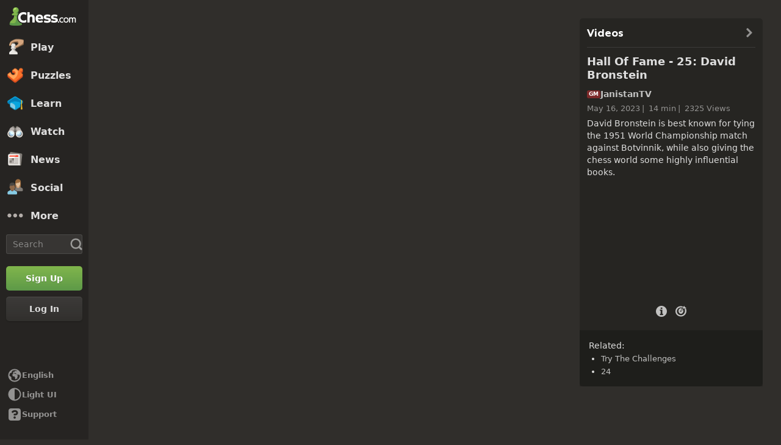

--- FILE ---
content_type: text/html; charset=UTF-8
request_url: https://www.chess.com/video/player/hall-of-fame-25-david-bronstein
body_size: 23081
content:















  

<!DOCTYPE html>
<html
  xmlns="http://www.w3.org/1999/xhtml"
  xml:lang="en-US"
  lang="en-US"
  dir="ltr"
  xmlns:fb="http://ogp.me/ns/fb#" xmlns:og="http://ogp.me/ns#"
  data-color-mode="dark"
  class="user-logged-out dark-mode">

<head prefix="og: http://ogp.me/ns# fb: http://ogp.me/ns/fb# game: http://ogp.me/ns/game#">
      <meta
    content="Jan Gustafsson (JanistanTV)"
    name="author" />

  <meta
    content="Copyright 2026 Chess.com, LLC. All rights reserved."
    name="copyright" />

  <meta name="robots" content="max-image-preview:large">

              <meta name="description" content="David Bronstein is best known for tying the 1951 World Championship match against Botvinnik, while also giving the chess world some highly influential books." />
      
        <meta name="viewport" content="width=device-width, initial-scale=1, minimum-scale=1">
  
  <link rel="preconnect" href="//www.chess.com">
  <link rel="preconnect" href="//images.chesscomfiles.com">

  
    
<link
  as="font"
  crossorigin="crossorigin"
  href="/bundles/web/fonts/chessglyph-v3/chessglyph-v3.3e78f81f.woff2"
  rel="preload"
  type="font/woff2">

<link
  as="font"
  crossorigin="crossorigin"
  href="/bundles/web/fonts/chess-sans/chess-sans-700.3c2edc9b.woff2"
  rel="preload"
  type="font/woff2">

<link
  as="font"
  crossorigin="crossorigin"
  href="/bundles/web/fonts/chess-sans/chess-sans-800.9f4a2f62.woff2"
  rel="preload"
  type="font/woff2">

    
  
  
<link rel="mask-icon" href="/bundles/web/favicons/safari-pinned-tab.1bf62bbf.svg" color="#5D9948">

<link rel="apple-touch-icon" sizes="180x180" href="/bundles/web/favicons/apple-touch-icon.7aaa2d1f.png">

<link rel="icon" type="image/x-icon" href="/bundles/web/favicons/favicon.46041f2d.ico">

<link rel="icon" type="image/png" href="/bundles/web/favicons/favicon-32x32.adae7142.png">

<link rel="icon" type="image/svg+xml" href="/bundles/web/favicons/favicon.5d6cb047.svg" >

    



    
  
      
  
  
      <link href="/bundles/app/css/design-system.client.18d6909e.css"
      type="text/css"
      rel="stylesheet" />
  
  

    
  
      
  
  
      <link href="/bundles/app/css/main.client.d6c90da0.css"
      type="text/css"
      rel="stylesheet" />
  
  

    
  
      
  
  
      <link href="/bundles/app/css/sprites.client.44c69c36.css"
      type="text/css"
      rel="stylesheet" />
  
  


  
      
  
          
  
      
  
  
      <link data-href="/bundles/app/css/alerts.client.09b67b9a.css"
      type="text/css"
      rel="stylesheet" />
  
  
  

      
  
      
  
  
      <link href="/bundles/app/css/global-ads.client.4f74eaa6.css"
      type="text/css"
      rel="stylesheet" />
  
  

<meta name="language-banner-styles" content="/bundles/app/css/language-banner.client.4e73100e.css">
<meta name="language-banner-scripts" content="/bundles/app/js/language-banner.client.58db243a.js">


    
    
    
      <link rel="modulepreload" href="/r2/client-packages/checkmate/2026.1.1/common.D022yN9Ud1.chunk.js"/>
<link rel="modulepreload" href="/r2/client-packages/checkmate/2026.1.1/common.1S3YZBR9BU.chunk.js"/>
<link rel="modulepreload" href="/r2/client-packages/checkmate/2026.1.1/rolldown-runtime.BkG38fmX_9.chunk.js"/>
<link rel="stylesheet" href="/r2/client-packages/checkmate/2026.1.1/common.CIqEbAn6pV.css" />
  

      
  
      
  
  
      <link href="/bundles/app/css/ready-to-play-banner.client.378cefb5.css"
      type="text/css"
      rel="stylesheet" />
  
  

          
  
      
  
  
      <link href="/bundles/app/css/navigation-legacy.client.be2936c0.css"
      type="text/css"
      rel="stylesheet" />
  
  
  
      
  
      
  
  
      <link href="/bundles/app/css/global.client.68b5e76f.css"
      type="text/css"
      rel="stylesheet" />
  
  



  <link
    href="/bundles/app/css/navigation-footer.client.a073fc7a.css"
    type="text/css" rel="stylesheet" />
    

      
  
      
  
  
      <link href="/bundles/app/css/content.client.830842b4.css"
      type="text/css"
      rel="stylesheet" />
  
  

      
  
      
  
  
      <link href="/bundles/app/css/videos-single.client.0fd60df1.css"
      type="text/css"
      rel="stylesheet" />
  
            
    
    <link
      data-href="/bundles/app/css/comments.client.11c4f190.css"
      rel="stylesheet"
      type="text/css" />
  
  

  <link href="https://www.chess.com/themes/css?board_size=200&pieces_size=150" type="text/css" rel="stylesheet" id="active-theme-variables" />

  <meta name="theme-color" content="#312E2B" />

      
          
  <title>Hall Of Fame - 25: David Bronstein - Chess.com</title>

        
            <meta property="og:title" content="Hall Of Fame - 25: David Bronstein" />

          <meta property="og:url" content="https://www.chess.com/video/player/hall-of-fame-25-david-bronstein" />

          <meta property="fb:app_id" content="2427617054" />

          <meta property="og:description" content="David Bronstein is best known for tying the 1951 World Championship match against Botvinnik, while also giving the chess world some highly influential books." />

          <meta property="og:type" content="video.other" />

          <meta property="og:image" content="https://images.chesscomfiles.com/uploads/v1/video/9571.ac4e127e.5000x5000o.c4da902e9b2f.png" />

          <meta property="og:image:secure_url" content="https://images.chesscomfiles.com/uploads/v1/video/9571.ac4e127e.5000x5000o.c4da902e9b2f.png" />

          <meta property="og:video:type" content="video/mp4" />

          <meta property="og:site_name" content="Chess.com" />

  
    
          <meta name="twitter:title" content="Hall Of Fame - 25: David Bronstein" />

          <meta name="twitter:card" content="player" />

          <meta name="twitter:site" content="@chesscom" />

          <meta name="twitter:description" content="David Bronstein is best known for tying the 1951 World Championship match against Botvinnik, while also giving the chess world some highly influential books." />

          <meta name="twitter:image" content="https://images.chesscomfiles.com/uploads/v1/video/9571.ac4e127e.5000x5000o.c4da902e9b2f.png" />

          <meta name="twitter:player:width" content="400" />

          <meta name="twitter:player:height" content="220" />

          <meta name="twitter:player:stream:content_type" content="video/mp4" />

  
  
        
  
    
    
        <link rel="canonical" href="https://www.chess.com/video/player/hall-of-fame-25-david-bronstein">
  
    
              
    
    <link rel="manifest" href="/manifest.json" crossorigin="use-credentials">

      <script type="application/ld+json">
    {
      "@context": "http://schema.org",
      "@type": "VideoObject",
      "description": "David Bronstein is best known for tying the 1951 World Championship match against Botvinnik, while also giving the chess world some highly influential books.",
      "duration": "T14M",
      "contentUrl": "",
      "name": "Hall Of Fame - 25: David Bronstein",
      "thumbnailUrl": "https://images.chesscomfiles.com/uploads/v1/video/9571.ac4e127e.5000x5000o.c4da902e9b2f.png",
      "uploadDate": "2023-05-16 21:05:00",
      "hasPart": [
            ]
    }
  </script>

  
            <script type="application/ld+json">
        {
          "@context": "http://schema.org",
          "@type": "BreadcrumbList",
          "itemListElement": [
                        {
              "@type": "ListItem",
              "position": 1,
              "item":
              {
                "@id": "https://www.chess.com/",
                "name": "Home",
                "image": "https://images.chesscomfiles.com/uploads/v1/video/9571.ac4e127e.5000x5000o.c4da902e9b2f.png"
              }
            },
                        {
              "@type": "ListItem",
              "position": 2,
              "item":
              {
                "@id": "https://www.chess.com/videos",
                "name": "Video",
                "image": "https://images.chesscomfiles.com/uploads/v1/video/9571.ac4e127e.5000x5000o.c4da902e9b2f.png"
              }
            },
                        {
              "@type": "ListItem",
              "position": 3,
              "item":
              {
                "@id": "https://www.chess.com/videos/library?category=amazing-games",
                "name": "Amazing Games",
                "image": "https://images.chesscomfiles.com/uploads/v1/video/9571.ac4e127e.5000x5000o.c4da902e9b2f.png"
              }
            },
                        {
              "@type": "ListItem",
              "position": 4,
              "item":
              {
                "@id": "https://www.chess.com/video/player/hall-of-fame-25-david-bronstein",
                "name": "Hall Of Fame - 25: David Bronstein",
                "image": "https://images.chesscomfiles.com/uploads/v1/video/9571.ac4e127e.5000x5000o.c4da902e9b2f.png"
              }
            }
                      ]}
      </script>
      
        
      <script>
      document.querySelector('meta[name="theme-color"]')
        .setAttribute('content', getComputedStyle(document.documentElement).getPropertyValue('--theme-background-color') || '#312E2B');
    </script>
  
  
  
  


  
  
                                                                                                                                                                                                                                                                                                                                                                                                                                                                                                                                                                                                                                                                                                                                                                                                                                                                                                                                                                                                                                                                                                                                                                                                                                                                                                                                                                                                                                                                                                                                                                                                                                                                                                                                                                                                                                                                                                                                                                                                                                                                                                                                                                                                                                                                                                                                                                                                                                                                                                                              
  <script>
    window.chesscom = window.chesscom || {};

    window.chesscom.features = (window.chesscom.features || []).concat([
      'ads_kv_path_targeting', 'bots_GO_modal_logged_out_experience_change', 'cc_v6_design_system', 'cc_v6_puzzle_battle_start_page', 'chessboard_enable_piece_throw', 'quick_analysis_engine_retry_logic', 'quick_analysis_no_eco_lookup', 'cf_managed_challenge_handler', 'fcm_track_user_activity_enabler_test', 'save_coach_games', 'liveramp_gam_key', 'new_explorer_service', 'filter_blocked_users_from_messages', 'show_shadow_rating', 'chessboard_options_twig', 'settings_extension_loader', 'quick_analysis_call_evaluation_engines', 'web_user_navigated_event', 'analysis_game_collections', 'cc_new_glyph_game_icons', 'chessboard_beta', 'chessboard_use_css_animations', 'chip_tooltip_mounting', 'client_play-computer_beta', 'comments_loading_process', 'enable_streaks_v2', 'enable_streaks_v2_legacy_badge', 'club_chat_admin_actions', 'clubs_service_migration_clubs-search', 'clubs_service_most_recently_visited', 'consistent_engine_analysis', 'enable_proto_email_validation_onboarding', 'events_game_view_ads', 'extract_coach_settings_modal_content', 'friends_search_fe_battle_and_classroom', 'friends_search_fe_friends_dropdown', 'friends_search_fe_friends_section', 'friends_search_fe_membership_gift', 'friends_search_fe_navbar_search', 'friends_search_fe_online_count', 'friends_search_fe_stats', 'friends_search_fe_stats_tactics', 'friends_search_fe_username_search_private_chat_api', 'game_chat_events', 'home_nudge_v2_master_game_review', 'lessons_complete_modal_committed_text', 'login_turnstile', 'maximum_friends_limit_enabled', 'onboarding_how_did_you_hear_about_us', 'otvc_suspicious_login_protection', 'payments_experiment_product_authorization_fix', 'payments_bulgaria_dual_prices', 'payments_use_available_payment_methods_idl', 'payments_subscriber_agreement_copy', 'payments_no_ads_copy_update', 'payments_offered_incentive_refactor', 'play_challenge_idl_events', 'quick_analysis_eco_timeout', 'random_puzzle_difficulty', 'recovery_turnstile_captcha', 'sanction_belarus_flag', 'sanction_russia_flag', 'save_all_bot_games', 'security_private_diagram', 'stockfish_release_a', 'stockfish_release_b', 'torch_release_a', 'torch_release_b', 'trust_and_safety_enable_otvc_web', 'turnstile_widget_metrics', 'user_popover_click_on_nonexistent_user', 'votechess_find_users_for_vote', 'web_animation_migration_settings_celebration', 'web_apps_user_activity', 'web_configurable_index_page', 'web_consistent_onboarding_design', 'web_courses_intro_screen', 'web_courses_move_hyphens_fix', 'web_courses_move_query_param', 'web_courses_paid_items', 'web_disable_google_registration_on_webview', 'web_download_mobile_app_events_tracking', 'web_ftue_user_activity', 'web_hide_user_block_badges', 'web_navbar_redesign', 'web_navbar_redesign_display_header_tooltip', 'web_opm_modal_streaks_intro', 'web_phone_number_core', 'web_phone_number_registration', 'web_puzzles_user_event_tracking_old', 'web_report_with_game_id', 'web_skill_level_updated', 'web_smart_app_banner', 'web_summer_sale_incentive', 'web_toaster_service_daily_move_toast'
    ]);

    window.chesscom.featuresConfig = Object.assign(
      window.chesscom.featuresConfig || {},
      JSON.parse('\u007B\u0022enable_streaks_v2\u0022\u003A\u007B\u0022experimentKey\u0022\u003A\u0022streaks_v2\u0022\u007D,\u0022maximum_friends_limit_enabled\u0022\u003A\u007B\u0022maxFriends\u0022\u003A5000\u007D,\u0022onboarding_how_did_you_hear_about_us\u0022\u003A\u007B\u0022surveyKey\u0022\u003A\u0022onboarding_how_did_you_hear_about_us\u0022\u007D,\u0022stockfish_release_a\u0022\u003A\u007B\u0022full\u0022\u003A\u007B\u0022name\u0022\u003A\u0022Stockfish\u002017.1\u0022,\u0022paths\u0022\u003A\u007B\u0022asm\u0022\u003A\u0022\\\/r2\\\/assets\u002Dchess\u002Dengine\\\/Stockfish\\\/stockfish\u002D17.1\u002Dasm\u002De608708.js\u0022,\u0022multiThreaded\u0022\u003A\u007B\u0022loader\u0022\u003A\u0022\\\/r2\\\/assets\u002Dchess\u002Dengine\\\/Stockfish\\\/stockfish\u002D17.1\u002D3132caa.js\u0022\u007D,\u0022singleThreaded\u0022\u003A\u007B\u0022loader\u0022\u003A\u0022\\\/r2\\\/assets\u002Dchess\u002Dengine\\\/Stockfish\\\/stockfish\u002D17.1\u002Dsingle\u002D0452a04.js\u0022\u007D\u007D,\u0022filesize\u0022\u003A\u002275MB\u0022\u007D,\u0022lite\u0022\u003A\u007B\u0022name\u0022\u003A\u0022Stockfish\u002017.1\u0020Lite\u0022,\u0022paths\u0022\u003A\u007B\u0022asm\u0022\u003A\u0022\\\/r2\\\/assets\u002Dchess\u002Dengine\\\/Stockfish\\\/stockfish\u002D17.1\u002Dasm\u002De608708.js\u0022,\u0022multiThreaded\u0022\u003A\u007B\u0022loader\u0022\u003A\u0022\\\/r2\\\/assets\u002Dchess\u002Dengine\\\/Stockfish\\\/stockfish\u002D17.1\u002Dlite\u002D60d6efd.js\u0022\u007D,\u0022singleThreaded\u0022\u003A\u007B\u0022loader\u0022\u003A\u0022\\\/r2\\\/assets\u002Dchess\u002Dengine\\\/Stockfish\\\/stockfish\u002D17.1\u002Dlite\u002Dsingle\u002D9a4123d.js\u0022\u007D\u007D,\u0022filesize\u0022\u003A\u00227MB\u0022\u007D,\u0022version\u0022\u003A17.1\u007D,\u0022stockfish_release_b\u0022\u003A\u007B\u0022full\u0022\u003A\u007B\u0022name\u0022\u003A\u0022Stockfish\u002017.1\u0022,\u0022paths\u0022\u003A\u007B\u0022asm\u0022\u003A\u0022\\\/r2\\\/assets\u002Dchess\u002Dengine\\\/Stockfish\\\/stockfish\u002D17.1\u002Dasm\u002D341ff22.js\u0022,\u0022multiThreaded\u0022\u003A\u007B\u0022loader\u0022\u003A\u0022\\\/r2\\\/assets\u002Dchess\u002Dengine\\\/Stockfish\\\/stockfish\u002D17.1\u002D8e4d048.js\u0022\u007D,\u0022singleThreaded\u0022\u003A\u007B\u0022loader\u0022\u003A\u0022\\\/r2\\\/assets\u002Dchess\u002Dengine\\\/Stockfish\\\/stockfish\u002D17.1\u002Dsingle\u002Da496a04.js\u0022\u007D\u007D,\u0022filesize\u0022\u003A\u002275MB\u0022\u007D,\u0022lite\u0022\u003A\u007B\u0022name\u0022\u003A\u0022Stockfish\u002017.1\u0020Lite\u0022,\u0022paths\u0022\u003A\u007B\u0022asm\u0022\u003A\u0022\\\/r2\\\/assets\u002Dchess\u002Dengine\\\/Stockfish\\\/stockfish\u002D17.1\u002Dasm\u002D341ff22.js\u0022,\u0022multiThreaded\u0022\u003A\u007B\u0022loader\u0022\u003A\u0022\\\/r2\\\/assets\u002Dchess\u002Dengine\\\/Stockfish\\\/stockfish\u002D17.1\u002Dlite\u002D51f59da.js\u0022\u007D,\u0022singleThreaded\u0022\u003A\u007B\u0022loader\u0022\u003A\u0022\\\/r2\\\/assets\u002Dchess\u002Dengine\\\/Stockfish\\\/stockfish\u002D17.1\u002Dlite\u002Dsingle\u002D03e3232.js\u0022\u007D\u007D,\u0022filesize\u0022\u003A\u00227MB\u0022\u007D,\u0022version\u0022\u003A17.11\u007D,\u0022torch_release_a\u0022\u003A\u007B\u0022full\u0022\u003A\u007B\u0022name\u0022\u003A\u0022Torch\u00202\u0022,\u0022paths\u0022\u003A\u007B\u0022multiThreaded\u0022\u003A\u007B\u0022loader\u0022\u003A\u0022\u0027\\\/r2\\\/assets\u002Dchess\u002Dengine\\\/Torch\\\/torch\u002D2\u002D85193a7.js\u0022\u007D,\u0022singleThreaded\u0022\u003A\u007B\u0022loader\u0022\u003A\u0022\\\/r2\\\/assets\u002Dchess\u002Dengine\\\/Torch\\\/torch\u002D2\u002Dsingle\u002D697050e.js\u0022\u007D\u007D,\u0022filesize\u0022\u003A\u002273MB\u0022\u007D,\u0022lite\u0022\u003A\u007B\u0022name\u0022\u003A\u0022Torch\u00202\u0020Lite\u0022,\u0022paths\u0022\u003A\u007B\u0022multiThreaded\u0022\u003A\u007B\u0022loader\u0022\u003A\u0022\\\/r2\\\/assets\u002Dchess\u002Dengine\\\/Torch\\\/torch\u002D2\u002Dlite\u002Daff3c0c.js\u0022\u007D,\u0022singleThreaded\u0022\u003A\u007B\u0022loader\u0022\u003A\u0022\\\/r2\\\/assets\u002Dchess\u002Dengine\\\/Torch\\\/torch\u002D2\u002Dlite\u002Dsingle\u002Da809e6e.js\u0022\u007D\u007D,\u0022filesize\u0022\u003A\u00226MB\u0022\u007D,\u0022version\u0022\u003A2\u007D,\u0022torch_release_b\u0022\u003A\u007B\u0022full\u0022\u003A\u007B\u0022name\u0022\u003A\u0022Torch\u00204\u0022,\u0022paths\u0022\u003A\u007B\u0022multiThreaded\u0022\u003A\u007B\u0022loader\u0022\u003A\u0022\\\/r2\\\/assets\u002Dchess\u002Dengine\\\/Torch\\\/torch\u002D4\u002D9f8ccc7.js\u0022\u007D,\u0022singleThreaded\u0022\u003A\u007B\u0022loader\u0022\u003A\u0022\\\/r2\\\/assets\u002Dchess\u002Dengine\\\/Torch\\\/torch\u002D4\u002Dsingle\u002D337ec8d.js\u0022\u007D\u007D,\u0022filesize\u0022\u003A\u002273MB\u0022\u007D,\u0022lite\u0022\u003A\u007B\u0022name\u0022\u003A\u0022Torch\u00204\u0020Lite\u0022,\u0022paths\u0022\u003A\u007B\u0022multiThreaded\u0022\u003A\u007B\u0022loader\u0022\u003A\u0022\\\/r2\\\/assets\u002Dchess\u002Dengine\\\/Torch\\\/torch\u002D4\u002Dlite\u002D0cc85c4.js\u0022\u007D,\u0022singleThreaded\u0022\u003A\u007B\u0022loader\u0022\u003A\u0022\\\/r2\\\/assets\u002Dchess\u002Dengine\\\/Torch\\\/torch\u002D4\u002Dlite\u002Dsingle\u002D63b5528.js\u0022\u007D\u007D,\u0022filesize\u0022\u003A\u00226MB\u0022\u007D,\u0022version\u0022\u003A4\u007D,\u0022turnstile_widget_metrics\u0022\u003A\u007B\u0022actions\u0022\u003A\u005B\u0022turnstile\u002Dwidget\u002Dtest\u0022,\u0022registration\u002Dform\u0022,\u0022password\u002Drecovery\u002Dform\u0022\u005D,\u0022uaActions\u0022\u003A\u005B\u0022turnstile\u002Dwidget\u002Dtest\u0022,\u0022registration\u002Dform\u0022\u005D\u007D,\u0022web_configurable_index_page\u0022\u003A\u007B\u0022config_key\u0022\u003A\u0022index_configured_control\u0022\u007D,\u0022web_phone_number_core\u0022\u003A\u007B\u0022login\u0022\u003A\u005B\u0022AU\u0022,\u0022AR\u0022,\u0022BR\u0022,\u0022CA\u0022,\u0022CO\u0022,\u0022GB\u0022,\u0022KR\u0022,\u0022PL\u0022,\u0022SE\u0022,\u0022TR\u0022,\u0022US\u0022,\u0022FR\u0022,\u0022DE\u0022,\u0022ES\u0022,\u0022IT\u0022,\u0022BE\u0022\u005D,\u0022signup\u0022\u003A\u005B\u0022AU\u0022,\u0022AR\u0022,\u0022BR\u0022,\u0022CA\u0022,\u0022CO\u0022,\u0022GB\u0022,\u0022KR\u0022,\u0022PL\u0022,\u0022SE\u0022,\u0022TR\u0022,\u0022US\u0022,\u0022FR\u0022,\u0022DE\u0022,\u0022ES\u0022,\u0022IT\u0022,\u0022BE\u0022\u005D\u007D\u007D')
    );
  </script>


  <script>
  window.chesscom = window.chesscom || {};

  // Before adding global experiments please check in #experiments_chat slack channel for the performance costs
  
  // NOTE, bucketing occurs as a side-effect to checking whether or not a user is bucketed.
  // this means that adding an experiment above this check will bucket unauthenticated users!
  // If you're unsure whether that is intended with your experiment or not, please check with
  // product.
      // bucket both logged out and guest users
      
  
      window.chesscom.experiments = {"payments_no_ads_plan_price_testing":"control"}
  </script>
</head>


  
    
  
  


<body class=" theme-background "  onkeydown="if (event.keyCode === 9) this.classList.add('keyboard-navigation-in-use')"
onmousedown="this.classList.remove('keyboard-navigation-in-use')"
>
      <div class="base-layout">
                                            <div class="base-sidebar">
          
  



<div id="login-register-modal"></div>

<div id="shareable-game-url-modal"></div>

<div id="message-modal"></div>

<div id="first-time-modal"></div>

<div id="achievements-modal"></div>


  <div id="offline-challenge-toaster" data-badge="challenges" data-badge-count="0"></div>

  <div id="old-browser-modal"></div>


  




<div
  id="sb"
  style=""
  class="dark-mode nav-component guest"
  data-constant-message-unread-count-max="100"
  data-notifications-limit="200"
  data-route-login-and-go="https://www.chess.com/login_and_go"
  data-route-register="https://www.chess.com/register">
    <div id="sb-cover" data-mobile-nav-toggle></div>

    <div class="nav-action toggle close" data-mobile-nav-toggle>
    <span class="icon-font-chess x"></span>
  </div>

    <div data-nav-top class="nav-top-menu">
    
        <a
      aria-label="Chess.com - Play Chess Online"
      class="nav-link-component nav-link-main-design chess-logo-wrapper sprite chess-logo no-panel"
      data-nav-link="home"
      data-user-activity-nav-selection="home"
      href="https://www.chess.com/"
      target="_self">
      <span class="nav-link-text mobile-only">Home</span>

              
                  <span class="navigation-badge-component" data-badge="alerts" data-badge-count="0"></span>
                  </a>
    
    
        <a
      class="nav-link-component nav-link-main-design nav-link-top-level sprite play-top"
      data-user-activity-nav-selection="play"
      data-nav-link="play"
      href="https://www.chess.com/play"
      target="_self">
      <span class="nav-link-text">Play</span>
              <span class="navigation-badge-component" data-badge="games" data-badge-count="0"></span>
          </a>
    
        <div
      class="nav-panel-component"
      data-nav-panel="play"
    ></div>
    
        <a
      class="nav-link-component nav-link-main-design nav-link-top-level sprite puzzles-top"
      data-user-activity-nav-selection="puzzles"
      data-nav-link="puzzles"
      href="https://www.chess.com/puzzles"
      target="_self">
      <span class="nav-link-text">Puzzles</span>
    </a>
    
        <div
      class="nav-panel-component"
      data-nav-panel="puzzles"
    ></div>
    
        <a
      class="nav-link-component nav-link-main-design nav-link-top-level sprite learn-top"
      data-user-activity-nav-selection="learn"
      data-nav-link="learn"
      href="https://www.chess.com/learn"
      target="_self">
      <span class="nav-link-text">Learn</span>
          </a>
    
        <div
      class="nav-panel-component"
      data-nav-panel="learn"
    ></div>
    
        <a
      class="nav-link-component nav-link-main-design nav-link-top-level sprite watch-top"
      data-user-activity-nav-selection="watch"
      data-nav-link="watch"
      href="https://www.chess.com/watch"
      target="_self">
      <span class="nav-link-text">Watch</span>
    </a>
    
        <div
      class="nav-panel-component"
      data-nav-panel="watch"
    ></div>
    
        <a
      class="nav-link-component nav-link-main-design nav-link-top-level sprite news-top"
      data-user-activity-nav-selection="news"
      data-nav-link="news"
      href="https://www.chess.com/today"
      target="_self">
      <span class="nav-link-text">News</span>
    </a>

    <div
      class="nav-panel-component"
      data-nav-panel="news"
    ></div>
    
        <a
      class="nav-link-component nav-link-main-design nav-link-top-level sprite social-page"
      data-user-activity-nav-selection="social"
      data-nav-link="social"
      href="https://www.chess.com/social"
      target="_self">
      <span class="nav-link-text">Social</span>
          </a>
    
    <div
      class="nav-panel-component"
      data-nav-panel="social"
    ></div>

          <button
        aria-label="More"
        class="nav-link-component nav-link-main-design nav-link-button nav-link-top-level sprite more-top"
        data-user-activity-nav-selection="more"
        goto="https://www.chess.com/more"
        data-nav-link="more">
        <span class="nav-link-text">More</span>
      </button>
    
    
    <div
      class="nav-panel-component"
      data-nav-panel="more"
    ></div>
    
    
    <div class="nav-link-wrapper">
            <a
        href="https://www.chess.com/search"
        target="_self"
        class="nav-link-component nav-link-main-design nav-link-top-level nav-search-icon"
        aria-label="Search"
        data-user-activity-nav-selection="subnav-search"
        data-nav-action-search
        data-nav-toggle-search-box>
        <div class="nav-toggle-search-box" id="search">
          <span class="search-icon-font icon-font-chess magnifying-glass"></span>
        </div>
      </a>

            <div class="nav-popover nav-search" data-nav-popover-search>
        <div class="arrow"></div>

        <div class="nav-autofill-search" data-autofocus="true" data-size="large"></div>
      </div>
          </div>

    <div class="nav-search-form">
      <div
        class="nav-autofill-search nav-autofill-search-component"
        data-size="small">
        <div class="autocomplete-component">
            
  
  
  <div class="cc-input-group-component ">
      
  
        
  
  
    
  
  <input
    type="search"
    class="cc-input-component cc-input-small cc-input-group-space-append"

    

    

    

    

    

          aria-label="Search"
    
          placeholder="Search"
    
         />



  
            <div class="cc-input-group-post">
          
    
  
  
    
  
    
    
    
              
    <span
      class="cc-icon-glyph cc-icon-size-20 cc-input-group-glyph"
      >

                    <svg width="20" height="20" viewBox="0 0 24 24" data-glyph="tool-magnifier-blank" aria-hidden="true" xmlns="http://www.w3.org/2000/svg"><path d="M10.9999 18.3299C15.1499 18.3299 18.3299 15.1399 18.3299 10.9999C18.3299 6.84992 15.1399 3.66992 10.9999 3.66992C6.84992 3.66992 3.66992 6.85992 3.66992 10.9999C3.66992 15.1499 6.85992 18.3299 10.9999 18.3299ZM10.9999 21.3299C5.20992 21.3299 0.669922 16.7799 0.669922 10.9999C0.669922 5.20992 5.21992 0.669922 10.9999 0.669922C16.7899 0.669922 21.3299 5.21992 21.3299 10.9999C21.3299 16.7899 16.7799 21.3299 10.9999 21.3299ZM21.6699 23.5699C21.1399 23.5699 20.6399 23.3699 19.8699 22.4999L16.3699 18.8299L18.8399 16.3599L22.4399 19.7899C23.3699 20.5899 23.5699 21.1199 23.5699 21.6599C23.5699 22.6899 22.6999 23.5599 21.6699 23.5599V23.5699Z"/></svg>    
          </span>
  

      </div>
        </div>

        </div>
      </div>
    </div>

              
            
              
  
  
      <a
      href="https://www.chess.com/register?returnUrl=https://www.chess.com/video/player/hall-of-fame-25-david-bronstein"
        
  
  class="cc-button-component cc-button-primary cc-bg-primary cc-button-medium    button auth-button auth signup register guest-activity-trackable navbar-signup authentication-modal-trigger"

      id="menu-cta" rel="nofollow" data-user-activity-props="{&quot;source&quot;:&quot;videos&quot;}" data-is-web-view="" target="_self" aria-label="Sign Up" >

                
        
        
  
  
    
  
    
    
    
              
    <span
      class="cc-icon-glyph cc-icon-size-24 cc-button-icon auth-button-icon"
      >

                    <svg width="24" height="24" viewBox="0 0 24 24" data-glyph="user-badge-plus" aria-hidden="true" xmlns="http://www.w3.org/2000/svg"><path d="M0 20.0301C0 18.0301 0.63 17.1301 2.47 16.4001L3.97 15.8001C6.84 14.6701 7.2 14.4301 7.2 13.6701C7.2 11.3701 5.37 11.3701 5.37 7.40008C5.37 4.23008 6.84 1.83008 9.94 1.83008C13.17 1.83008 14.64 4.23008 14.64 7.40008C14.64 7.73008 14.63 8.04008 14.6 8.32008C10.78 9.36008 8.01 12.8301 8.01 17.0001C8.01 18.8601 8.56 20.5701 9.51 22.0001H0.0100002L0 20.0301ZM17 23.9701C13.2 23.9701 10.03 20.8001 10.03 17.0001C10.03 13.1701 13.2 10.0301 17 10.0301C20.83 10.0301 23.97 13.1601 23.97 17.0001C23.97 20.8001 20.84 23.9701 17 23.9701ZM15.97 21.0301C15.97 21.6601 16.3 22.0001 16.9 22.0001H17C17.63 22.0001 17.97 21.6701 17.97 21.0701V18.0001H21.07C21.67 18.0001 22 17.6701 22 17.0301V16.9301C22 16.3301 21.67 16.0001 21.03 16.0001H17.96V12.9701C17.96 12.3401 17.63 12.0001 17.03 12.0001H16.93C16.3 12.0001 15.96 12.3301 15.96 12.9301V16.0001H12.93C12.33 16.0001 12 16.3301 12 16.9701V17.0701C12 17.6701 12.33 18.0001 12.97 18.0001H15.97V21.0301Z"/></svg>    
          </span>
  
  

                    <span class=" auth-button-label">Sign Up</span>
      

              
    </a>
  
      
              
  
  
      <a
      href="https://www.chess.com/login_and_go?returnUrl=https://www.chess.com/video/player/hall-of-fame-25-david-bronstein"
        
  
  class="cc-button-component cc-button-secondary cc-bg-secondary cc-button-medium    button auth-button auth login guest-activity-trackable navbar-login login-modal-trigger"

      rel="nofollow" target="_self" data-is-web-view="" aria-label="Log In" >

                
        
        
  
  
    
  
    
    
    
              
    <span
      class="cc-icon-glyph cc-icon-size-24 cc-button-icon auth-button-icon"
      >

                    <svg width="24" height="24" viewBox="0 0 24 24" data-glyph="arrow-triangle-enter-right"  class="rtl-support" aria-hidden="true" xmlns="http://www.w3.org/2000/svg"><path d="M13.33 7.67L17.2 11.54C17.53 11.87 17.53 12.14 17.2 12.47L13.33 16.34C12.63 17.04 12.33 16.94 12.33 15.91V8.11C12.33 7.08 12.6 6.94 13.33 7.68V7.67ZM0.83 10.5L13.96 10.53V13.5H0.83C0.23 13.5 0 13.2 0 12.43V11.56C0 10.79 0.23 10.49 0.83 10.49V10.5ZM6 2H18C20.47 2 22 3.53 22 6V18C22 20.47 20.47 22 18 22H6C3.53 22 2 20.47 2 18V16.9C2 16.3 2.33 15.97 2.93 15.97H3.06C3.66 15.97 3.99 16.3 3.99 16.9V17.6C3.99 19.6 4.39 20 6.39 20H17.59C19.59 20 19.99 19.6 19.99 17.6V6.4C19.99 4.4 19.59 4 17.59 4H6.39C4.39 4 3.99 4.4 3.99 6.4V7.03C3.99 7.63 3.66 7.96 3.06 7.96H2.93C2.33 7.96 2 7.63 2 7.03V6C2 3.53 3.53 2 6 2Z"/></svg>    
          </span>
  
  

                    <span class=" auth-button-label">Log In</span>
      

              
    </a>
  
                </div>
    <div class="nav-menu-area">
              <button
        aria-label="Change language"
        class="nav-action language-select"
        type="button">
          
  
  
    
  
    
    
    
              
    <span
      class="cc-icon-glyph cc-icon-size-24 "
      >

                    <svg width="24" height="24" viewBox="0 0 24 24" data-glyph="local-globe-africa" aria-hidden="true" xmlns="http://www.w3.org/2000/svg"><path d="M12 22.5C6.2 22.5 1.5 17.8 1.5 12C1.5 6.2 6.2 1.5 12 1.5C17.8 1.5 22.5 6.2 22.5 12C22.5 17.77 17.77 22.5 12 22.5ZM9.07 8.27C9.17 7.44 10.04 7.77 10.04 7.17V6.94H9.64C9.24 6.94 9.24 6.31 9.64 6.31H10.01V6.08C10.01 5.58 10.78 5.58 10.78 6.08V6.51C10.78 7.11 11.58 7.11 11.58 6.51V6.04C11.58 5.34 11.88 4.81 12.91 4.81H16.61C14.68 3.74 13.58 3.51 12.01 3.51C10.34 3.51 8.81 3.98 7.68 4.81C7.78 6.61 7.11 8.08 4.31 8.41C3.78 9.48 3.51 10.74 3.51 12.01V12.51C7.18 15.44 6.64 13.88 6.61 18.58C8.14 19.85 10.01 20.51 12.01 20.51C16.68 20.51 20.48 16.68 20.48 12.01C19.78 11.88 19.28 11.44 19.21 10.64L18.31 10.44C18.01 11.11 16.98 11.27 16.48 10.87L15.61 10.17C15.01 10.37 16.01 11.7 16.21 12.1H16.91C17.51 12.1 17.71 12.67 17.34 13.13L16.01 14.9V15.9L16.31 15.67C16.74 15.34 17.24 15.67 16.81 16.27L16.21 17.1C16.08 17.3 15.74 17.2 15.74 16.87V16.34L14.81 17.64C13.98 18.81 12.78 18.44 12.78 16.91V14.98C11.78 14.61 11.71 14.51 11.71 13.48C9.04 13.81 9.11 13.91 8.41 11.58C7.98 10.15 8.14 9.98 10.98 8.98C12.18 8.68 12.05 8.98 12.68 9.41C13.05 9.64 13.05 9.64 13.71 9.64C14.34 9.64 14.61 9.21 14.61 8.81C14.61 8.48 14.31 8.14 13.68 8.14H10.85C10.65 9.64 8.95 9.27 9.08 8.27H9.07Z"/></svg>    
          </span>
  

        <span class="nav-link-text nav-language-name">
          English
        </span>
      </button>
        
            
    
              <button
        aria-label="Light/Dark Interface"
        class="nav-action ui-mode"
        data-user-activity-nav-selection="subnav-uimode"
        data-nav-ui-mode
        type="button">
        <div id="mode">
            
  
  
    
  
    
    
    
              
    <span
      class="cc-icon-glyph cc-icon-size-24 "
      >

                    <svg width="24" height="24" viewBox="0 0 24 24" data-glyph="circle-fill-contrast" aria-hidden="true" xmlns="http://www.w3.org/2000/svg"><path d="M12 3.07V20.94C7.07 20.94 3.07 16.94 3.07 12.01C3.07 7.08 7.07 3.08 12 3.08V3.07ZM12 22.5C6.23 22.5 1.5 17.77 1.5 12C1.5 6.23 6.23 1.5 12 1.5C17.77 1.5 22.5 6.23 22.5 12C22.5 17.77 17.77 22.5 12 22.5ZM12 20.5C16.67 20.5 20.5 16.67 20.5 12C20.5 7.33 16.67 3.5 12 3.5C7.33 3.5 3.5 7.33 3.5 12C3.5 16.67 7.33 20.5 12 20.5Z"/></svg>    
          </span>
  
        </div>

        <span class="nav-link-text">
          <span class="light">Light UI</span>
          <span class="dark">Dark UI</span>
        </span>
      </button>
        
            
            
            
        <button
      type="button"
      aria-label="Help"
      id="nav-link-help"
      class="nav-action has-popover help"
      data-user-activity-nav-selection="subnav-help"
      type="button">
        
  
  
    
  
    
    
    
              
    <span
      class="cc-icon-glyph cc-icon-size-24 "
      >

                    <svg width="24" height="24" viewBox="0 0 24 24" data-glyph="square-fill-question" aria-hidden="true" xmlns="http://www.w3.org/2000/svg"><path d="M17.03 22H6.95999C3.28999 22 1.98999 20.7 1.98999 17.03V6.95999C1.98999 3.28999 3.28999 1.98999 6.95999 1.98999H17.03C20.7 1.98999 22 3.28999 22 6.95999V17.03C22 20.7 20.7 22 17.03 22ZM11.93 13.63C16.43 13.63 17.5 11.1 17.5 9.39999C17.5 6.39999 15 4.82999 12.33 4.82999C10.03 4.82999 8.29999 6.09999 7.39999 6.92999C6.92999 7.45999 6.89999 7.85999 7.32999 8.39999L7.95999 9.16999C8.42999 9.73999 8.78999 9.73999 9.25999 9.23999C9.92999 8.63999 11.09 7.83999 12.43 7.83999C13.43 7.83999 14.5 8.20999 14.5 9.43999C14.5 10.51 13.63 10.64 11.93 10.64H11.53C10.8 10.64 10.53 10.91 10.53 11.61V12.64C10.53 13.37 10.8 13.64 11.5 13.64L11.93 13.63ZM12 18.83C13.13 18.83 13.83 18.13 13.83 17C13.83 15.87 13.13 15.17 12 15.17C10.87 15.17 10.17 15.87 10.17 17C10.17 18.13 10.87 18.83 12 18.83Z"/></svg>    
          </span>
  

      <span class="nav-link-text">
        Support
      </span>
    </button>
      </div>
  </div>


          </div>
      
            <div class="base-container">
        <div id="scroll-top-anchor"></div>

                          
                  <div id="smart-app-banner"></div>
        
                          <div id="language-banner"></div>
        
                    
<header id="tb" class="toolbar-new-wrapper  ">
    <div class="toolbar-menu-area toolbar-menu-area-left">
        <div class="toolbar-action toggle open" data-mobile-nav-toggle>
      <span class="icon-font-chess menu toolbar-action-icon"></span>
    </div>
    
        <a
      href="https://www.chess.com/"
      class="link chess-logo-wrapper sprite chess-logo"
      aria-label="Chess.com - Play Chess Online">
    </a>
      </div>
  
          

<div class="dark-mode toolbar-menu-area mobile-auth-actions  ">
    
  
  
      <a
      href="https://www.chess.com/register?returnUrl=https://www.chess.com/video/player/hall-of-fame-25-david-bronstein"
        
  
  class="cc-button-component cc-button-primary cc-bg-primary cc-button-small    sign-up-eng mobile-auth-action "

      id="signup-button-mobile" rel="nofollow" >

                
        
  

                    <span>Sign Up</span>
      

              
    </a>
  

    
  
  
      <a
      href="https://www.chess.com/login_and_go?returnUrl=https://www.chess.com/video/player/hall-of-fame-25-david-bronstein"
        
  
  class="cc-button-component cc-button-secondary cc-bg-secondary cc-button-small    login mobile-auth-action"

      rel="nofollow" >

                
        
  

                    <span>Log In</span>
      

              
    </a>
  
</div>
      </header>
        
                  
  <div class="videos-player-layout-container">
    <div class="videos-player-layout-column-one">
      <div
        data-video-id="9571"
        id="view-videos-single">
        
        <div
                    class="videos-single-container"
          style="height: 690px;"
                    data-amplitude-props="{&quot;skillLevels&quot;:&quot;[]&quot;,&quot;category&quot;:&quot;Amazing Games&quot;,&quot;title&quot;:&quot;Hall Of Fame - 25: David Bronstein&quot;,&quot;author&quot;:&quot;JanistanTV&quot;}"
          data-is-authorized=""
          data-is-watched=""
          data-player-config="{&quot;height&quot;:690,&quot;width&quot;:&quot;100%&quot;,&quot;aspectratio&quot;:&quot;4:3&quot;,&quot;thumbnail&quot;:&quot;https:\/\/images.chesscomfiles.com\/uploads\/v1\/video\/9571.ac4e127e.5000x5000o.c4da902e9b2f.png&quot;,&quot;autostart&quot;:true,&quot;url&quot;:null,&quot;subtitles&quot;:[]}"
          data-video-id="9571"
          id="videos-video">
        </div>
      </div>

      <div class="videos-player-layout-below-player">
        <div class="videos-player-layout-below-player-container">
          <div class="cc-section">
            <div class="cc-section-content">
                  
              
    <div class="post-view-more-component">
                    
      
      <div class="post-view-more-author">
        More from <span class="post-view-more-title">GM</span> <a href="https://www.chess.com/videos/library?author=JanistanTV" class="post-view-more-username">JanistanTV</a>
      </div>

      <div class="post-view-more-posts">
                                      
                                            
          <div class="post-view-more-post">
            <a
              class="post-view-more-image"
              href="https://www.chess.com/video/player/rare-fourth-moves"
              title="Rare Fourth Moves">
                              <img
                  alt="Rare Fourth Moves"
                  class="post-view-more-thumbnail img-defer"
                  data-src="https://images.chesscomfiles.com/uploads/v1/video/9851.202e2ac5.300x169o.e82dbdc452dd.png"
                  data-srcset="https://images.chesscomfiles.com/uploads/v1/video/9851.202e2ac5.300x169o.e82dbdc452dd@2x.png 2x"
                  src="https://www.chess.com/bundles/web/images/image-default.445cb543.svg" />
                          </a>

            <h2>
              <a
                class="post-view-more-title"
                href="https://www.chess.com/video/player/rare-fourth-moves">
                Rare Fourth Moves
              </a>
            </h2>
          </div>
                                      
                                            
          <div class="post-view-more-post">
            <a
              class="post-view-more-image"
              href="https://www.chess.com/video/player/the-spanish-four-knights-4-nd4-and-other-moves"
              title="The Spanish Four Knights: 4...Nd4 and other moves">
                              <img
                  alt="The Spanish Four Knights: 4...Nd4 and other moves"
                  class="post-view-more-thumbnail img-defer"
                  data-src="https://images.chesscomfiles.com/uploads/v1/video/9849.d97223ed.300x169o.793cdbe598f0.png"
                  data-srcset="https://images.chesscomfiles.com/uploads/v1/video/9849.d97223ed.300x169o.793cdbe598f0@2x.png 2x"
                  src="https://www.chess.com/bundles/web/images/image-default.445cb543.svg" />
                          </a>

            <h2>
              <a
                class="post-view-more-title"
                href="https://www.chess.com/video/player/the-spanish-four-knights-4-nd4-and-other-moves">
                The Spanish Four Knights: 4...Nd4 and other moves
              </a>
            </h2>
          </div>
              </div>
    </div>
  

              <div class="cc-space-top">
                <div
                  id="social-share"
                  class="social-share-preloader">
                </div>
              </div>
            </div>
          </div>

          <div class="cc-section cc-overflow-hidden cc-space-top">
            <div
              id="view-comments"
                              comments-count="4"
                            comments-locked=""
              use-observer
              parent-id="9571"
              topic-code="chess_video">
            </div>
          </div>
        </div>
      </div>
    </div>

    <div class="videos-player-layout-column-two">
      
<div class="cc-section">
      
  <a
    href="https://www.chess.com/videos"
    class="cc-header-link cc-header-border  "
    
      >
    <span class="cc-header-name" data-cy="section-header-name">
      Videos

          </span>

    <span class="icon-font-chess cc-header-chevron chevron-right"></span>
  </a>


  <div class="cc-section-content-slim">
    <div class="videos-single-sidebar-data">
      <h1 class="videos-single-title">Hall Of Fame - 25: David Bronstein</h1>

      <div class="videos-single-username">
                  <span class="videos-single-user-title">GM</span>
        
        <a href="https://www.chess.com/member/janistantv">
          JanistanTV
        </a>
      </div>

      <div class="videos-single-meta">
  <div class="videos-single-meta-item">
        
          May 16, 2023
      </div>

  <div class="videos-single-meta-item">
    14 min
  </div>

  <div class="videos-single-meta-item">
    2325 Views
  </div>

  </div>


      <div class="videos-single-description">
        David Bronstein is best known for tying the 1951 World Championship match against Botvinnik, while also giving the chess world some highly influential books.
      </div>

          </div>
  </div>

  <div class="videos-user-actions-component videos-user-actions-single-column">
  <div class="videos-user-actions-buttons">

    <div id="video-show-details" class="videos-user-actions-item">
      <a
        aria-label="Video Details"
        v-tooltip="Video Details">
        <span class="icon-font-chess circle-info"></span>
      </a>
    </div>

          <a
        class="videos-user-actions-item"
        href="https://www.chess.com/practice/custom?fen=r1q2rk1/pp1n1p1p/1n1P2p1/2b1P1B1/4NQ2/1B3P2/PP2K2P/R7%20w%20-%20-%200%2021"
        rel="nofollow noreferrer noopener"
        target="_blank"
        aria-label="Practice vs Computer"
        v-tooltip="Practice vs Computer">
        <span class="icon-font-chess practice"></span>
      </a>
    
      </div>

  </div>


  
      <div class="section-highlight-component">
      Related:

      <ul class="videos-single-related">
                  <li>
            <a href="https://www.chess.com/lessons/hall-of-fame-the-50-greatest-chess-players-of-all-time/25-david-bronstein">
              Try The Challenges
            </a>
          </li>
                  <li>
            <a href="https://www.chess.com/video/player/hall-of-fame-24-howard-staunton">
              24
            </a>
          </li>
              </ul>
    </div>
  
  



  </div>
    </div>
  </div>

  





<div id="video-info-modal" data-video-info="{&quot;categoryName&quot;:&quot;Amazing Games&quot;,&quot;categoryPath&quot;:&quot;https:\/\/www.chess.com\/videos\/library?category=amazing-games&quot;,&quot;eco&quot;:&quot;&quot;,&quot;levelName&quot;:&quot;&quot;,&quot;levelPath&quot;:&quot;&quot;,&quot;playerBlack&quot;:null,&quot;playerWhite&quot;:null,&quot;themes&quot;:false}"></div>

                          

<footer id="navigation-footer" class="navigation-footer-component navigation-footer-hide">
  <nav>
    <ul class="navigation-footer-pages-component">
      <li class="navigation-footer-page-component">
        <a href="https://chess.com/support"
          id="navigation-footer-help"
          class="navigation-footer-page-link"
          target="_blank" rel="noopener">
          Support
        </a>
      </li>

              <li class="navigation-footer-page-component">
          <a href="https://www.chess.com/terms"
            class="navigation-footer-page-link"
            target="_blank">
            Chess Terms
          </a>
        </li>
      
      
              <li class="navigation-footer-page-component">
          <a href="https://www.chess.com/about"
            class="navigation-footer-page-link"
            target="_blank">
            About
          </a>
        </li>
      
              <li class="navigation-footer-page-component">
          <a href="https://www.chess.com/students"
            class="navigation-footer-page-link"
            target="_blank">
            Students
          </a>
        </li>
      
      <li class="navigation-footer-page-component">
        <a href="https://www.chess.com/jobs"
          class="navigation-footer-page-link"
          target="_blank">
          Jobs
        </a>
      </li>

      <li class="navigation-footer-page-component">
        <a href="https://www.chess.com/club/chess-com-developer-community"
          class="navigation-footer-page-link"
          target="_blank">
          Developers
        </a>
      </li>

                              <li class="navigation-footer-page-component">
        <a href="https://www.chess.com/legal/user-agreement"
          class="navigation-footer-page-link"
          target="_blank">
          User Agreement
                  </a>
      </li>

              <li class="navigation-footer-page-component">
          <a href="https://www.chess.com/legal/privacy"
            class="navigation-footer-page-link"
            target="_blank">
              Privacy Policy
          </a>
        </li>

              
              <li class="navigation-footer-page-component">
          <a href="https://www.chess.com/legal/privacy#privacy_settings"
            id="cookie-consent-trigger"
            class="navigation-footer-page-link"
            target="_blank">
            Privacy Settings
          </a>
        </li>
      
      <li class="navigation-footer-page-component">
        <a href="https://www.chess.com/cheating"
          class="navigation-footer-page-link"
          target="_blank">
                      Cheating &amp; Fair Play
                  </a>
      </li>

              <li class="navigation-footer-page-component">
          <a href="https://www.chess.com/partners"
            class="navigation-footer-page-link"
            target="_blank">
            Partners
          </a>
        </li>
      
      <li class="navigation-footer-page-component">
        <a href="https://www.chess.com/legal/compliance"
          class="navigation-footer-page-link"
          target="_blank">
          Compliance
        </a>
      </li>

      <li class="navigation-footer-page-component">
        <a href="https://www.chess.com/"
          class="navigation-footer-page-link">
          Chess.com &copy; 2026
        </a>
      </li>
    </ul>
  </nav>

  <nav>
    <ul class="navigation-footer-platform-component">
      <li class="navigation-footer-platform-component">
        <a aria-label="App for iOS / iPhone / iPad"
          class="navigation-footer-platform-link navigation-footer-platform-apple"
          href="https://www.chess.com/play/apps/ios">
            
  
  
    
  
    
    
    
              
    <span
      class="cc-icon-glyph cc-icon-size-24 "
      >

                    <svg width="24" height="24" viewBox="0 0 24 24" data-glyph="logo-apple" aria-hidden="true" xmlns="http://www.w3.org/2000/svg"><path d="M8.43004 23C6.73004 22.97 5.43004 21.33 4.43004 19.83C1.76004 15.7 1.46004 10.86 3.13004 8.3C4.30004 6.47 6.20004 5.37 7.96004 5.37C9.76004 5.37 10.89 6.37 12.36 6.37C13.83 6.37 14.66 5.37 16.79 5.37C18.32 5.37 19.99 6.24 21.19 7.7C17.29 9.87 17.92 15.37 21.82 16.87C21.29 18.07 21.05 18.6 20.32 19.67C19.39 21.14 17.99 22.97 16.32 23C14.82 23 14.42 22 12.39 22C10.32 22.03 9.92004 23 8.42004 23H8.43004ZM11.63 5.53C11.43 4.2 12.03 2.8 12.76 1.9C13.63 0.83 15.06 0.1 16.33 0C16.5 1.4 15.93 2.77 15.2 3.73C14.37 4.73 12.97 5.56 11.63 5.53Z"/></svg>    
          </span>
  
        </a>
      </li>

      <li class="navigation-footer-platform-component navigation-footer-platform-gutter">
        <a aria-label="App for Android"
          class="navigation-footer-platform-link navigation-footer-platform-android"
          href="https://www.chess.com/play/apps/android">
            
  
  
    
  
    
    
    
              
    <span
      class="cc-icon-glyph cc-icon-size-24 "
      >

                    <svg width="24" height="24" viewBox="0 0 24 24" data-glyph="logo-android" aria-hidden="true" xmlns="http://www.w3.org/2000/svg"><path d="M9.56997 22.33C8.76997 22.33 8.19997 21.7 8.19997 20.96V17.96H6.99997C6.39997 17.96 5.92997 17.53 5.92997 16.93V7.10004H17.96V16.93C17.96 17.53 17.46 17.96 16.89 17.96H15.69V20.96C15.69 21.69 15.09 22.33 14.32 22.33C13.59 22.33 12.99 21.7 12.99 20.96V17.96H10.89V20.96C10.89 21.69 10.29 22.33 9.55997 22.33H9.56997ZM3.79997 15.2C3.06997 15.2 2.46997 14.57 2.46997 13.8V8.43004C2.46997 7.70004 3.06997 7.06004 3.79997 7.06004C4.56997 7.06004 5.19997 7.69004 5.19997 8.43004V13.8C5.19997 14.57 4.56997 15.2 3.79997 15.2ZM18 6.27004H5.96997C6.09997 4.40004 7.36997 2.87004 9.09997 2.04004L7.99997 0.41004C7.92997 0.34004 7.96997 0.21004 8.02997 0.14004C8.12997 0.0700401 8.25997 0.11004 8.32997 0.24004L9.45997 1.91004C10.23 1.61004 11.06 1.41004 11.96 1.41004C12.86 1.41004 13.69 1.61004 14.46 1.91004L15.63 0.24004C15.7 0.11004 15.8 0.0700401 15.9 0.14004C16 0.21004 16 0.34004 15.93 0.41004L14.8 2.04004C16.6 2.87004 17.8 4.41004 18 6.27004ZM9.36997 4.60004C9.69997 4.60004 9.99997 4.30004 9.99997 3.93004C9.99997 3.56004 9.69997 3.26004 9.36997 3.26004C8.99997 3.26004 8.69997 3.56004 8.69997 3.93004C8.69997 4.30004 8.99997 4.60004 9.36997 4.60004ZM20.1 15.2C19.37 15.2 18.77 14.57 18.77 13.8V8.43004C18.77 7.70004 19.37 7.06004 20.1 7.06004C20.9 7.06004 21.47 7.69004 21.47 8.43004V13.8C21.47 14.57 20.9 15.2 20.1 15.2ZM14.53 4.60004C14.9 4.60004 15.2 4.30004 15.2 3.93004C15.2 3.56004 14.9 3.26004 14.53 3.26004C14.13 3.26004 13.86 3.56004 13.86 3.93004C13.86 4.30004 14.13 4.60004 14.53 4.60004Z"/></svg>    
          </span>
  
        </a>
      </li>

      <li class="navigation-footer-platform-component">
        <a aria-label="TikTok"
          class="navigation-footer-platform-link navigation-footer-platform-tiktok"
          href="https://www.tiktok.com/@chess">
            
  
  
    
  
    
    
    
              
    <span
      class="cc-icon-glyph cc-icon-size-24 "
      >

                    <svg width="24" height="24" viewBox="0 0 24 24" data-glyph="logo-tictok" aria-hidden="true" xmlns="http://www.w3.org/2000/svg"><path d="M9.5 22.37C6 22.37 3.13 19.4 3.13 15.9C3.13 12.33 6.33 9.03 10.46 9.53V13.13C8.66 12.4 6.63 14.1 6.63 15.96C6.63 17.89 8.33001 18.86 9.60001 18.86C11.23 18.86 12.53 17.56 12.53 15.93V2H16.06C16.26 5.5 17.93 6.87 20.89 6.87V10.37C19.12 10.37 17.46 9.8 16.06 8.84V15.94C16.06 19.14 13.53 22.37 9.49 22.37H9.5Z"/></svg>    
          </span>
  
        </a>
      </li>

      <li class="navigation-footer-platform-component">
        <a aria-label="X (formerly Twitter)"
          class="navigation-footer-platform-link navigation-footer-platform-x-twitter"
          href="https://twitter.com/chesscom">
            
  
  
    
  
    
    
    
              
    <span
      class="cc-icon-glyph cc-icon-size-24 "
      >

                    <svg width="24" height="24" viewBox="0 0 24 24" data-glyph="logo-x" aria-hidden="true" xmlns="http://www.w3.org/2000/svg"><path d="M0.900098 22L8.6301 12.93L0.100098 2H7.9001L12.8701 8.4L18.3701 2H21.7701L14.5001 10.5L23.4001 22H15.7701L10.3001 15L4.3001 22H0.900098ZM16.7301 20H19.4001L6.9701 3.93H4.1401L16.7301 20Z"/></svg>    
          </span>
  
        </a>
      </li>

      <li class="navigation-footer-platform-component">
        <a aria-label="Youtube"
          class="navigation-footer-platform-link navigation-footer-platform-youtube"
          href="https://www.youtube.com/user/wwwChesscom">
            
  
  
    
  
    
    
    
              
    <span
      class="cc-icon-glyph cc-icon-size-32 "
      >

                    <svg width="32" height="32" viewBox="0 0 24 24" data-glyph="logo-youtube" aria-hidden="true" xmlns="http://www.w3.org/2000/svg"><path d="M2.6 19.9001C1.57 19.6001 0.73 18.8301 0.47 17.8001C0.17 16.5301 0 14.2701 0 12.0001C0 9.73007 0.17 7.43007 0.47 6.20007C0.74 5.17007 1.57 4.33007 2.6 4.07007C3.87 3.74007 7.93 3.57007 12 3.57007C16.07 3.57007 20.17 3.74007 21.4 4.07007C22.43 4.34007 23.27 5.17007 23.53 6.20007C23.86 7.43007 24 9.73007 24 12.0001C24 14.2701 23.87 16.5301 23.53 17.8001C23.26 18.8301 22.43 19.6001 21.4 19.9001C20.17 20.2301 16.07 20.4001 12 20.4001C7.93 20.4001 3.87 20.2301 2.6 19.9001ZM9.6 15.6001L15.83 12.0001L9.6 8.40007V15.6001Z"/></svg>    
          </span>
  
        </a>
      </li>

      <li class="navigation-footer-platform-component">
        <a aria-label="Twitch"
          class="navigation-footer-platform-link navigation-footer-platform-twitch"
          href="https://www.twitch.tv/chess">
            
  
  
    
  
    
    
    
              
    <span
      class="cc-icon-glyph cc-icon-size-24 "
      >

                    <svg width="24" height="24" viewBox="0 0 24 24" data-glyph="logo-twitch" aria-hidden="true" xmlns="http://www.w3.org/2000/svg"><path d="M7.22996 22V19.37H2.45996V5.47L3.75996 2H21.56V14.17L16.36 19.37H12.46L9.82996 22H7.22996ZM10.3 12.43V7.2H12.03V12.43H10.3ZM9.39996 18.93L12.03 16.36H16.8L19.87 13.29V3.72H5.49996V16.35H9.39996V18.93ZM15.07 12.43V7.2H16.8V12.43H15.07Z"/></svg>    
          </span>
  
        </a>
      </li>

      <li class="navigation-footer-platform-component">
        <a aria-label="Instagram"
          class="navigation-footer-platform-link navigation-footer-platform-instagram"
          href="https://www.instagram.com/wwwchesscom">
            
  
  
    
  
    
    
    
              
    <span
      class="cc-icon-glyph cc-icon-size-24 "
      >

                    <svg width="24" height="24" viewBox="0 0 24 24" data-glyph="logo-instagram" aria-hidden="true" xmlns="http://www.w3.org/2000/svg"><path d="M12 22C9.3 22 8.93 22 7.87 21.93C6.8 21.9 6.1 21.73 5.44 21.46C4.81 21.23 4.24 20.86 3.67 20.33C3.14 19.76 2.77 19.2 2.54 18.56C2.27 17.89 2.11 17.19 2.07 16.13C2 15.06 2 14.7 2 12C2 9.3 2 8.93 2.07 7.87C2.1 6.8 2.27 6.1 2.54 5.44C2.77 4.81 3.14 4.24 3.67 3.67C4.24 3.14 4.8 2.77 5.44 2.54C6.11 2.27 6.81 2.11 7.87 2.07C8.94 2 9.3 2 12 2C14.7 2 15.07 2 16.13 2.07C17.2 2.1 17.9 2.27 18.56 2.54C19.19 2.77 19.76 3.14 20.33 3.67C20.86 4.24 21.23 4.8 21.46 5.44C21.73 6.11 21.89 6.81 21.93 7.87C22 8.94 22 9.3 22 12C22 14.7 22 15.07 21.93 16.13C21.9 17.2 21.73 17.9 21.46 18.56C21.23 19.19 20.86 19.76 20.33 20.33C19.76 20.86 19.2 21.23 18.56 21.46C17.89 21.73 17.19 21.89 16.13 21.93C15.06 22 14.7 22 12 22ZM12 20.2C14.67 20.2 15 20.2 16.03 20.13C17 20.1 17.53 19.93 17.9 19.8C18.37 19.6 18.7 19.4 19.03 19.03C19.4 18.7 19.6 18.36 19.8 17.9C19.93 17.53 20.1 17 20.13 16.03C20.2 15 20.2 14.66 20.2 12C20.2 9.33 20.2 9 20.13 7.97C20.1 7 19.93 6.47 19.8 6.1C19.6 5.63 19.4 5.3 19.03 4.97C18.7 4.6 18.36 4.4 17.9 4.2C17.53 4.07 17 3.9 16.03 3.87C15 3.8 14.66 3.8 12 3.8C9.33 3.8 9 3.8 7.97 3.87C7 3.9 6.47 4.07 6.1 4.2C5.63 4.4 5.3 4.6 4.97 4.97C4.6 5.3 4.4 5.64 4.2 6.1C4.07 6.47 3.9 7 3.87 7.97C3.8 9 3.8 9.34 3.8 12C3.8 14.67 3.8 15 3.87 16.03C3.9 17 4.07 17.53 4.2 17.9C4.4 18.37 4.6 18.7 4.97 19.03C5.3 19.4 5.64 19.6 6.1 19.8C6.47 19.93 7 20.1 7.97 20.13C9 20.2 9.34 20.2 12 20.2ZM12 17.13C9.17 17.13 6.87 14.83 6.87 12C6.87 9.17 9.17 6.87 12 6.87C14.83 6.87 17.13 9.17 17.13 12C17.13 14.83 14.83 17.13 12 17.13ZM12 15.33C13.83 15.33 15.33 13.83 15.33 12C15.33 10.17 13.83 8.67 12 8.67C10.17 8.67 8.67 10.17 8.67 12C8.67 13.83 10.17 15.33 12 15.33ZM17.33 7.87C16.66 7.87 16.13 7.34 16.13 6.67C16.13 6 16.66 5.47 17.33 5.47C18 5.47 18.53 6 18.53 6.67C18.53 7.34 18 7.87 17.33 7.87Z"/></svg>    
          </span>
  
        </a>
      </li>

      <li class="navigation-footer-platform-component">
        <a aria-label="Discord"
          class="navigation-footer-platform-link navigation-footer-platform-discord"
          href="https://discord.gg/3VbUQME">
            
  
  
    
  
    
    
    
              
    <span
      class="cc-icon-glyph cc-icon-size-24 "
      >

                    <svg width="24" height="24" viewBox="0 0 24 24" data-glyph="logo-discord" aria-hidden="true" xmlns="http://www.w3.org/2000/svg"><path d="M6.17 21.0999C4 20.4299 1.9 19.3999 0.0999999 18.0699C0.0299999 17.3699 0 16.6699 0 15.9699C0 12.1699 1.03 8.33991 3.67 4.43991C5.27 3.70991 6.9 3.20991 8.64 2.90991L9.27 4.20991C11.07 3.93991 12.94 3.93991 14.74 4.20991C14.94 3.77991 15.14 3.33991 15.37 2.90991C17.1 3.20991 18.74 3.70991 20.34 4.43991C22.67 7.86991 24.01 11.6699 24.01 15.9699C24.01 16.6699 23.98 17.3699 23.91 18.0699C22.08 19.3999 20.01 20.4399 17.84 21.0999C17.34 20.4299 16.91 19.7299 16.54 18.9999C17.24 18.6999 17.94 18.3999 18.57 18.0299L18.07 17.6299C14.2 19.4299 9.8 19.4299 5.9 17.6299L5.43 18.0299C6.06 18.3999 6.76 18.6999 7.46 18.9999C7.09 19.7299 6.63 20.4299 6.16 21.0999H6.17ZM8.03 15.2999C9.26 15.2999 10.16 14.2299 10.16 12.8999C10.16 11.5699 9.26 10.4999 8.03 10.4999C6.83 10.4999 5.86 11.5999 5.86 12.9299C5.86 14.1999 6.86 15.2999 8.03 15.2999ZM16 15.2999C17.17 15.2999 18.17 14.2299 18.17 12.8999C18.17 11.5699 17.2 10.4999 16 10.4999C14.77 10.4999 13.83 11.5699 13.83 12.8999C13.83 14.2299 14.8 15.2999 16 15.2999Z"/></svg>    
          </span>
  
        </a>

          </ul>
  </nav>
</footer>
              </div>
    </div>
  
        <script>
  window.PubSub = {};
  window.PubSub.options = {
    environment: 'prod',
    url: {
              base: 'https://www.chess.com',
        baseWss: 'wss://www.chess.com',
        chat: 'https://www.chess.com/service/chat/',
        classroom: 'https://www.chess.com/service/classroom/',
        insights: 'https://www.chess.com/service/insights/',
        invitations: 'https://www.chess.com/service/invitations/',
        matcher: 'https://www.chess.com/service/matcher/',
        toasts: 'https://www.chess.com/service/toasts/',
        game: 'https://www.chess.com/service/play/',
        play: 'https://www.chess.com/service/play/',
        playerObserver: 'https://www.chess.com/service/player-observer/idl',
        presence: 'https://www.chess.com/service/presence/',
        pubsub: 'wss://www.chess.com/pubsub',
        ratings: 'https://www.chess.com/service/ratings/',
        reactionsService: 'https://www.chess.com/service/reactions-service/',
        settings: 'https://www.chess.com/service/settings/',
        topplayers: 'https://www.chess.com/service/topplayers/',
        tournaments: 'https://www.chess.com/service/tournaments/',
        gamelist: 'https://www.chess.com/service/gamelist/',
        userProperties: 'https://www.chess.com/service/user-properties',
        users: '',
          },
      };
</script>
  
        
      
  
  <div id="widget-alert-flash" class="alerts-container">
      </div>

  
    
    

  <script type="text/javascript">
    var Config = {
      "cometd.url": "/cometd",
      "domain.main": "//www.chess.com",
      "domain.api": "api.chess.com",
      "domain.static": "//www.chess.com",
      "domain.files": "//files.chesscomfiles.com",
      "domain.live": "//live.chess.com",
      "domain.live2": "//live2.chess.com",
      "domain.live3": "//live3.chess.com",
      "domain.voice": "rtmp://voice.chess.com",
      "domain.cssjs": "//www.chess.com",
      "domain.images": "//images.chesscomfiles.com",
      "domain.avatars": "//avatars.chesscomfiles.com",
      "domain.baseUrl": "",
      "isFacebookCanvas": false,
      "facebookId": "2427617054",
      "pathToEngineWorker": "/bundles/app/js/vendor/jschessengine/stockfish.6983901b.js",
      "pathToEngineWorkerAlt": "/bundles/app/js/engine/stockfish.1de0d633.js",
      "pathToWasmEngine": "/bundles/app/js/vendor/jschessengine/stockfish.6103b42f.bin",
      "pathToNonWasmEngine": "/bundles/app/js/vendor/jschessengine/stockfish.asm.1abfa10c.js",
      "pathToTorchWorker": "/bundles/app/js/engine/torch.ff2549db.js",
      "pathToWasmTorch": "/bundles/app/js/engine/torch.94440d8f.wasm",
      "pathToTorchLiteWorker": "/bundles/app/js/engine/torch-lite.81c1f5f5.js",
      "pathToWasmTorchLite": "/bundles/app/js/engine/torch-lite.43dcd446.wasm",
              "pathToExplanationEngineWorker": "/bundles/app/js/vendor/explanation-engine/explanation-engine.0ad6fcf9.js",
        "pathToWasmExplanationEngine": "/bundles/app/js/vendor/explanation-engine/explanation-engine.7928b19f.wasm",
            "pathToExplanationEngineWorkerPD": "/bundles/app/js/vendor/explanation-engine-pd/explanation-engine.edb1a8dc.js",
      "pathToExplanationEnginePD": "/bundles/app/js/vendor/explanation-engine-pd/explanation-engine.b78e4888.wasm",
      "pathToEcoJson": "/bundles/app/js/engine/books/eco.1919d7f9.json",
      "pathToBook": "/bundles/app/js/engine/books/eco.1919d7f9.json",
      "pathToBookSmall": "/bundles/app/js/engine/books/eco.1919d7f9.json",
      "pathToWebGL": "/bundles/app/js/vendor/webgl_three.61269fce.js",
      "pathToGamePreviewLoader": "/bundles/web/images/game-preview-loading.8677fb94.png",
      "pathToPersonalityBooks": {
                        "aggressive": "/bundles/app/js/engine/books/aggressive.847574a7.bin",
                  "akiba_rubinstein": "/bundles/app/js/engine/books/akiba_rubinstein.27a1ba7f.bin",
                  "alekhine": "/bundles/app/js/engine/books/alekhine.78afc9d2.bin",
                  "alexandra_botez": "/bundles/app/js/engine/books/alexandra_botez.d64a85b6.bin",
                  "alexandra_kosteniuk": "/bundles/app/js/engine/books/alexandra_kosteniuk.bfba3aea.bin",
                  "aman_hambleton": "/bundles/app/js/engine/books/aman_hambleton.7df58084.bin",
                  "andrea_botez": "/bundles/app/js/engine/books/andrea_botez.53326027.bin",
                  "anish_giri": "/bundles/app/js/engine/books/anish_giri.8726a67e.bin",
                  "anna_cramling": "/bundles/app/js/engine/books/anna_cramling.3adbe738.bin",
                  "anna_muzychuk": "/bundles/app/js/engine/books/anna_muzychuk.2785d5ad.bin",
                  "anna_rudolf": "/bundles/app/js/engine/books/anna_rudolf.c7ed14ff.bin",
                  "anthony_levin": "/bundles/app/js/engine/books/anthony_levin.33851150.bin",
                  "anthony_miles": "/bundles/app/js/engine/books/anthony_miles.96ba89dd.bin",
                  "aron_nimzowitsch": "/bundles/app/js/engine/books/aron_nimzowitsch.e8a3a75c.bin",
                  "avigail_rosenthal": "/bundles/app/js/engine/books/avigail_rosenthal.c28f3796.bin",
                  "balanced": "/bundles/app/js/engine/books/balanced.4a60c3bd.bin",
                  "beginner": "/bundles/app/js/engine/books/beginner.0cfbbbb3.bin",
                  "benjamin_bok": "/bundles/app/js/engine/books/benjamin_bok.858af1a3.bin",
                  "benjamin_finegold": "/bundles/app/js/engine/books/benjamin_finegold.0996c9a0.bin",
                  "bent_larsen": "/bundles/app/js/engine/books/bent_larsen.f0a04521.bin",
                  "bikfoot_wouter": "/bundles/app/js/engine/books/bikfoot_wouter.deb83ec3.bin",
                  "book": "/bundles/app/js/engine/books/book.28504e3b.bin",
                  "botvinnik": "/bundles/app/js/engine/books/botvinnik.8aa707d1.bin",
                  "capablanca": "/bundles/app/js/engine/books/capablanca.7b15e717.bin",
                  "carlsen": "/bundles/app/js/engine/books/carlsen.35b9ca73.bin",
                  "cccopenings": "/bundles/app/js/engine/books/cccopenings.bdfbf7b7.bin",
                  "christian_pulisic": "/bundles/app/js/engine/books/christian_pulisic.2b04f5d9.bin",
                  "classical": "/bundles/app/js/engine/books/classical.fabd171a.bin",
                  "dan_rozovsky": "/bundles/app/js/engine/books/dan_rozovsky.812207a0.bin",
                  "daniel_naroditsky": "/bundles/app/js/engine/books/daniel_naroditsky.ec6d2390.bin",
                  "daryl_morey": "/bundles/app/js/engine/books/daryl_morey.09d12a5e.bin",
                  "david_howell": "/bundles/app/js/engine/books/david_howell.e394a744.bin",
                  "dawid_czerw": "/bundles/app/js/engine/books/dawid_czerw.c80432c7.bin",
                  "ding": "/bundles/app/js/engine/books/ding.98c63895.bin",
                  "dodge_coates": "/bundles/app/js/engine/books/dodge_coates.7d0ade1b.bin",
                  "dylan_rittman": "/bundles/app/js/engine/books/dylan_rittman.7bdc1497.bin",
                  "eric_hansen": "/bundles/app/js/engine/books/eric_hansen.d890b525.bin",
                  "erik_allebest": "/bundles/app/js/engine/books/erik_allebest.2dfb86d6.bin",
                  "ethan_metzger": "/bundles/app/js/engine/books/ethan_metzger.549af14c.bin",
                  "euwe": "/bundles/app/js/engine/books/euwe.fbc309c1.bin",
                  "f-pawner": "/bundles/app/js/engine/books/f-pawner.bb8a15f1.bin",
                  "fabiano_caruana": "/bundles/app/js/engine/books/fabiano_caruana.5642aaea.bin",
                  "fischer": "/bundles/app/js/engine/books/fischer.c93e412d.bin",
                  "gambit": "/bundles/app/js/engine/books/gambit.3ef59ed2.bin",
                  "hou_yifan": "/bundles/app/js/engine/books/hou_yifan.62489211.bin",
                  "hunter_klotz_burwell": "/bundles/app/js/engine/books/hunter_klotz_burwell.0639aa99.bin",
                  "ian_nepomniachtchi": "/bundles/app/js/engine/books/ian_nepomniachtchi.387e0d9f.bin",
                  "indian": "/bundles/app/js/engine/books/indian.07a754a0.bin",
                  "irina_krush": "/bundles/app/js/engine/books/irina_krush.b0af3f1a.bin",
                  "james_canty": "/bundles/app/js/engine/books/james_canty.63b14dec.bin",
                  "jay_severson": "/bundles/app/js/engine/books/jay_severson.8cafe676.bin",
                  "jeremy_kane": "/bundles/app/js/engine/books/jeremy_kane.75aeaa92.bin",
                  "jonathan_cannon": "/bundles/app/js/engine/books/jonathan_cannon.232d257c.bin",
                  "joseph_votto": "/bundles/app/js/engine/books/joseph_votto.c5c5711b.bin",
                  "judit_polgar": "/bundles/app/js/engine/books/judit_polgar.867b5694.bin",
                  "julien_song": "/bundles/app/js/engine/books/julien_song.2af35265.bin",
                  "karpov": "/bundles/app/js/engine/books/karpov.f77e030c.bin",
                  "kasparov": "/bundles/app/js/engine/books/kasparov.fbd33443.bin",
                  "kassa_korley": "/bundles/app/js/engine/books/kassa_korley.b64ed838.bin",
                  "kenneth_wilber": "/bundles/app/js/engine/books/kenneth_wilber.185811d9.bin",
                  "kevin_bordi": "/bundles/app/js/engine/books/kevin_bordi.9cd76731.bin",
                  "komodo": "/bundles/app/js/engine/books/komodo.bb8b6a25.bin",
                  "korchnoi": "/bundles/app/js/engine/books/korchnoi.df9a9ce8.bin",
                  "krikor_mekhitarian": "/bundles/app/js/engine/books/krikor_mekhitarian.43b3d4cd.bin",
                  "lasker": "/bundles/app/js/engine/books/lasker.9d8fc690.bin",
                  "leo_stokes": "/bundles/app/js/engine/books/leo_stokes.778f6211.bin",
                  "levon_aronian": "/bundles/app/js/engine/books/levon_aronian.adcd3c3b.bin",
                  "levy_rozman": "/bundles/app/js/engine/books/levy_rozman.024e3929.bin",
                  "luis_fernandez_siles": "/bundles/app/js/engine/books/luis_fernandez_siles.12a08971.bin",
                  "martin_enev": "/bundles/app/js/engine/books/martin_enev.49fb8880.bin",
                  "matt_turner": "/bundles/app/js/engine/books/matt_turner.ccdc19ad.bin",
                  "maurice_ashley": "/bundles/app/js/engine/books/maurice_ashley.fb4474e5.bin",
                  "michael_greene": "/bundles/app/js/engine/books/michael_greene.2242f7f1.bin",
                  "mike_klein": "/bundles/app/js/engine/books/mike_klein.e7c0d12f.bin",
                  "nakamura": "/bundles/app/js/engine/books/nakamura.0465f222.bin",
                  "nakamura_classic": "/bundles/app/js/engine/books/nakamura_classic.1b408716.bin",
                  "naritav": "/bundles/app/js/engine/books/naritav.0e6753ee.bin",
                  "naycir_gurpinar": "/bundles/app/js/engine/books/naycir_gurpinar.017ff300.bin",
                  "offbeat": "/bundles/app/js/engine/books/offbeat.c125e5bf.bin",
                  "paul_morphy": "/bundles/app/js/engine/books/paul_morphy.2a75be3d.bin",
                  "petrosian": "/bundles/app/js/engine/books/petrosian.1488f78a.bin",
                  "phiona_mutesi": "/bundles/app/js/engine/books/phiona_mutesi.03673f43.bin",
                  "pia_cramling": "/bundles/app/js/engine/books/pia_cramling.920ab13f.bin",
                  "positional": "/bundles/app/js/engine/books/positional.a1fac9f6.bin",
                  "qiyu_zhou": "/bundles/app/js/engine/books/qiyu_zhou.e1e573ce.bin",
                  "quick_queen": "/bundles/app/js/engine/books/quick_queen.2ec5181f.bin",
                  "raffael_chess": "/bundles/app/js/engine/books/raffael_chess.f08a51fa.bin",
                  "rensch": "/bundles/app/js/engine/books/rensch.f0d14299.bin",
                  "reuben_fine": "/bundles/app/js/engine/books/reuben_fine.60466cdf.bin",
                  "richard_rapport": "/bundles/app/js/engine/books/richard_rapport.32ab0f3c.bin",
                  "robert_hess": "/bundles/app/js/engine/books/robert_hess.38e30a88.bin",
                  "roland_walker": "/bundles/app/js/engine/books/roland_walker.345b7570.bin",
                  "rory_smith": "/bundles/app/js/engine/books/rory_smith.5b603a9f.bin",
                  "sam_copeland": "/bundles/app/js/engine/books/sam_copeland.8c022b9c.bin",
                  "samay_raina": "/bundles/app/js/engine/books/samay_raina.0c633f9e.bin",
                  "samuel_reshevsky": "/bundles/app/js/engine/books/samuel_reshevsky.d3d98935.bin",
                  "savielly_tartakower": "/bundles/app/js/engine/books/savielly_tartakower.d2de6a1a.bin",
                  "smyslov": "/bundles/app/js/engine/books/smyslov.e2ffdf87.bin",
                  "spassky": "/bundles/app/js/engine/books/spassky.f1f87ea0.bin",
                  "steinitz": "/bundles/app/js/engine/books/steinitz.875bb2f4.bin",
                  "tagir_nafikov": "/bundles/app/js/engine/books/tagir_nafikov.0e71ab52.bin",
                  "tal": "/bundles/app/js/engine/books/tal.0a811e26.bin",
                  "tania_sachdev": "/bundles/app/js/engine/books/tania_sachdev.ec6ee088.bin",
                  "trapper": "/bundles/app/js/engine/books/trapper.b1aa13ee.bin",
                  "ulf_andersson": "/bundles/app/js/engine/books/ulf_andersson.8b253379.bin",
                  "vidit_gujrathi": "/bundles/app/js/engine/books/vidit_gujrathi.2f1e8a95.bin",
                  "vishy_anand": "/bundles/app/js/engine/books/vishy_anand.3c6cff4e.bin",
                  "vladimir_kramnik": "/bundles/app/js/engine/books/vladimir_kramnik.0c154e06.bin",
                  "wesley_so": "/bundles/app/js/engine/books/wesley_so.f8b28796.bin",
                  "will_stewart": "/bundles/app/js/engine/books/will_stewart.6bde6337.bin",
                  "winger": "/bundles/app/js/engine/books/winger.77d88765.bin",
                    },
      "threadedEnginePaths": {
        "stockfish": {
          "fakeWorker": {
            "loader": "/bundles/app/js/engine/stockfish-nnue-16-no-Worker.1ed4c83b.js",
            "engine": "/bundles/app/js/engine/stockfish-nnue-16-no-Worker.22822879.wasm",
          },
          "multiThreaded": {
            "loader": "/bundles/app/js/engine/stockfish-nnue-16.840e654f.js",
            "engine": "/bundles/app/js/engine/stockfish-nnue-16.9ffe613d.wasm",
            "nnue": "/bundles/app/js/engine/nn-5af11540bbfe.17051dfd.nnue",
          },
          "multiThreadedNoSIMD": {
            "loader": "/bundles/app/js/engine/stockfish-nnue-16-no-simd.eeddca83.js",
            "engine": "/bundles/app/js/engine/stockfish-nnue-16-no-simd.86f5189e.wasm",
          },
          "singleThreaded": {
            "loader": "/bundles/app/js/engine/stockfish-single.830cf9cc.js",
            "engine": "/bundles/app/js/engine/stockfish-single.8ffa2b70.wasm",
          },
          "asm": "/bundles/app/js/engine/stockfish.asm.16fa8540.js",
          "nnue": "/bundles/app/js/engine/nn-5af11540bbfe.17051dfd.nnue",
        },
      },
      "stockfish16_1": {
        "full": {
          "multiThreaded":  {
            "loader": '/r2/assets-chess-engine/Stockfish/stockfish-16.1-20e8f8c.js',
          },
          "singleThreaded": {
            "loader": '/r2/assets-chess-engine/Stockfish/stockfish-16.1-single-71f2f72.js',
          },
          "asm": '/r2/assets-chess-engine/Stockfish/stockfish-16.1-asm-43d76d0.js',
        },
        "lite": {
          "multiThreaded":  {
            "loader": '/r2/assets-chess-engine/Stockfish/stockfish-16.1-lite-f4fa625.js',
          },
          "singleThreaded": {
            "loader": '/r2/assets-chess-engine/Stockfish/stockfish-16.1-lite-single-e8222d1.js',
          },
          "asm": '/r2/assets-chess-engine/Stockfish/stockfish-16.1-asm-43d76d0.js',
        },
      },
      "torch2": {
        "full": {
          "multiThreaded": {
            "loader": '/r2/assets-chess-engine/Torch/torch-2-85193a7.js',
          },
          "singleThreaded": {
            "loader": '/r2/assets-chess-engine/Torch/torch-2-single-697050e.js',
          },
        },
        "lite": {
          "multiThreaded":  {
            "loader": '/r2/assets-chess-engine/Torch/torch-2-lite-aff3c0c.js',
          },
          "singleThreaded": {
            "loader": '/r2/assets-chess-engine/Torch/torch-2-lite-single-a809e6e.js',
          },
        },
      },
      "isPlay": false,
      "isStaff": false,
      "noAvatar": '/bundles/web/images/user-image.007dad08.svg',
      "wdlJsonModel": '/bundles/web/wdl/model.json',
      "wdlWeights": '/bundles/web/wdl/group1-shard1of1.bin',
      "turnstile.sitekey": "0x4AAAAAAAUltW_516cjiM-8",
    };

    Config.adCustomPath = '';

          Config.pathToTinyMCE = "/bundles/app/js/tinymce.client.779cd0e1.js",
    
    
    
          Config.pathToDiagramViewerCSS =  "/bundles/app/css/diagram-viewer.client.css",
      Config.pathToDiagramViewerJS = "/bundles/app/js/diagram-viewer.client.fcabc6de.js",
    
        window.__CHESSCOM_RTL__ = false;

        window.chesscom = window.chesscom || {};
    window.chesscom.clientMetricsDomain = 'https://client-metrics-cf.chess.com';

        window.chesscom.showAds = Boolean(1);
  </script>
  <script type="text/javascript">
        //<![CDATA[
    context = {"google":{"environment":"PRODUCTION","merchantId":"BCR2DN4TULDPVQQU","merchantName":"Chess.com"},"freeTrial":{"duration":7},"activeMembership":null,"productsDisplayNames":{"20":"No Ads","30":"Gold","40":"Platinum","50":"Diamond"},"intercomUserProperties":{"IP":"18.191.240.2","Locale":"en"},"products":[{"name":"Gold Membership (Monthly)","sku":"gold_monthly_032022","subscription":{"length":1,"unit":"SUBSCRIPTION_UNIT_MONTH"},"description":"","image":"https:\/\/www.chess.com\/bundles\/web\/images\/color-icons\/commerce-gold.24e164aa.svg","productType":"PRODUCT_TYPE_MEMBERSHIP","membershipProductDetails":{"code":"gold","membershipLevel":"MEMBERSHIP_LEVEL_GOLD","shortName":"Gold","maxApplicableAccounts":1,"displayedPremiumFeatures":["PREMIUM_FEATURE_PUZZLES_RATED","PREMIUM_FEATURE_LESSONS","PREMIUM_FEATURE_BOTS","PREMIUM_FEATURE_PLAY_VS_COACH","PREMIUM_FEATURE_NO_ADS"]}},{"name":"Gold Membership (Yearly)","sku":"gold_yearly_032022","subscription":{"length":1,"unit":"SUBSCRIPTION_UNIT_YEAR"},"description":"","image":"https:\/\/www.chess.com\/bundles\/web\/images\/color-icons\/commerce-gold.24e164aa.svg","productType":"PRODUCT_TYPE_MEMBERSHIP","membershipProductDetails":{"code":"gold","membershipLevel":"MEMBERSHIP_LEVEL_GOLD","shortName":"Gold","maxApplicableAccounts":1,"displayedPremiumFeatures":["PREMIUM_FEATURE_PUZZLES_RATED","PREMIUM_FEATURE_LESSONS","PREMIUM_FEATURE_BOTS","PREMIUM_FEATURE_PLAY_VS_COACH","PREMIUM_FEATURE_NO_ADS"]}},{"name":"Platinum Membership (Monthly)","sku":"platinum_monthly_032022","subscription":{"length":1,"unit":"SUBSCRIPTION_UNIT_MONTH"},"description":"","image":"https:\/\/www.chess.com\/bundles\/web\/images\/color-icons\/commerce-platinum.a2bfab84.svg","productType":"PRODUCT_TYPE_MEMBERSHIP","membershipProductDetails":{"code":"platinum","membershipLevel":"MEMBERSHIP_LEVEL_PLATINUM","shortName":"Platinum","maxApplicableAccounts":1,"displayedPremiumFeatures":["PREMIUM_FEATURE_PUZZLES_RATED","PREMIUM_FEATURE_LESSONS","PREMIUM_FEATURE_BOTS","PREMIUM_FEATURE_PLAY_VS_COACH","PREMIUM_FEATURE_NO_ADS","PREMIUM_FEATURE_ANALYSIS"]}},{"name":"Platinum Membership (Yearly)","sku":"platinum_yearly_032022","subscription":{"length":1,"unit":"SUBSCRIPTION_UNIT_YEAR"},"description":"","image":"https:\/\/www.chess.com\/bundles\/web\/images\/color-icons\/commerce-platinum.a2bfab84.svg","productType":"PRODUCT_TYPE_MEMBERSHIP","membershipProductDetails":{"code":"platinum","membershipLevel":"MEMBERSHIP_LEVEL_PLATINUM","shortName":"Platinum","maxApplicableAccounts":1,"displayedPremiumFeatures":["PREMIUM_FEATURE_PUZZLES_RATED","PREMIUM_FEATURE_LESSONS","PREMIUM_FEATURE_BOTS","PREMIUM_FEATURE_PLAY_VS_COACH","PREMIUM_FEATURE_NO_ADS","PREMIUM_FEATURE_ANALYSIS"]}},{"name":"Diamond Membership (Monthly)","sku":"diamond_monthly_032022","subscription":{"length":1,"unit":"SUBSCRIPTION_UNIT_MONTH"},"description":"","image":"https:\/\/www.chess.com\/bundles\/web\/images\/color-icons\/commerce-diamond.79625166.svg","productType":"PRODUCT_TYPE_MEMBERSHIP","membershipProductDetails":{"code":"diamond","membershipLevel":"MEMBERSHIP_LEVEL_DIAMOND","shortName":"Diamond","maxApplicableAccounts":1,"displayedPremiumFeatures":["PREMIUM_FEATURE_PUZZLES_RATED","PREMIUM_FEATURE_LESSONS","PREMIUM_FEATURE_BOTS","PREMIUM_FEATURE_PLAY_VS_COACH","PREMIUM_FEATURE_NO_ADS","PREMIUM_FEATURE_ANALYSIS","PREMIUM_FEATURE_MOVE_EXPLANATIONS","PREMIUM_FEATURE_INSIGHTS","PREMIUM_FEATURE_EXCLUSIVE_COURSE","PREMIUM_FEATURE_ADVANCED_STATS"]}},{"name":"Diamond Membership (Yearly)","sku":"diamond_yearly_032022","subscription":{"length":1,"unit":"SUBSCRIPTION_UNIT_YEAR"},"description":"","image":"https:\/\/www.chess.com\/bundles\/web\/images\/color-icons\/commerce-diamond.79625166.svg","productType":"PRODUCT_TYPE_MEMBERSHIP","membershipProductDetails":{"code":"diamond","membershipLevel":"MEMBERSHIP_LEVEL_DIAMOND","shortName":"Diamond","maxApplicableAccounts":1,"displayedPremiumFeatures":["PREMIUM_FEATURE_PUZZLES_RATED","PREMIUM_FEATURE_LESSONS","PREMIUM_FEATURE_BOTS","PREMIUM_FEATURE_PLAY_VS_COACH","PREMIUM_FEATURE_NO_ADS","PREMIUM_FEATURE_ANALYSIS","PREMIUM_FEATURE_MOVE_EXPLANATIONS","PREMIUM_FEATURE_INSIGHTS","PREMIUM_FEATURE_EXCLUSIVE_COURSE","PREMIUM_FEATURE_ADVANCED_STATS"]}},{"name":"Friends & Family Membership (Yearly)","sku":"fnf6_diamond_yearly_022025","subscription":{"length":1,"unit":"SUBSCRIPTION_UNIT_YEAR"},"description":"Unlimited access to all Chess.com features!","image":"https:\/\/www.chess.com\/bundles\/web\/images\/color-icons\/heart-green.b65098b1.svg","productType":"PRODUCT_TYPE_GROUP_MEMBERSHIP","membershipProductDetails":{"code":"diamond","membershipLevel":"MEMBERSHIP_LEVEL_DIAMOND","shortName":"Friends & Family","maxApplicableAccounts":6,"displayedPremiumFeatures":["PREMIUM_FEATURE_PUZZLES_RATED","PREMIUM_FEATURE_LESSONS","PREMIUM_FEATURE_BOTS","PREMIUM_FEATURE_PLAY_VS_COACH","PREMIUM_FEATURE_NO_ADS","PREMIUM_FEATURE_ANALYSIS","PREMIUM_FEATURE_MOVE_EXPLANATIONS","PREMIUM_FEATURE_INSIGHTS","PREMIUM_FEATURE_EXCLUSIVE_COURSE","PREMIUM_FEATURE_ADVANCED_STATS"]}},{"name":"No Ads Membership (Yearly)","sku":"noads_yearly_082025","subscription":{"length":1,"unit":"SUBSCRIPTION_UNIT_YEAR"},"description":"","image":"https:\/\/www.chess.com\/bundles\/web\/images\/color-icons\/commerce-adfree.b6edf890.svg","productType":"PRODUCT_TYPE_MEMBERSHIP","membershipProductDetails":{"code":"no_ads","membershipLevel":"MEMBERSHIP_LEVEL_NO_ADS","shortName":"No Ads","maxApplicableAccounts":1,"displayedPremiumFeatures":["PREMIUM_FEATURE_NO_ADS"]}}],"i18n":{"locale":"en_US","contentLanguage":"any","mobile":[]},"csrf":{"token":"c7e34342995220483642023.luNY1NwnaCSanA9M5Hc4DMiXqpdA6_eGqQQhsATTD7s.5NAzgI1SXXfZ-XgmjBxdaKbF7tANg5TX8XJ-xkviPo_nzgmRjmYOS_KrSg","login":"712687a04434e4b.LkbBPE6FgZImCi3f6ARcJNTS2N5QmnVMkV6J6Jc6ye8.dAKsYx-9sKAfeHu1uVIsab-dgaYEwEwNqGf4u9hMiolKMZgOANy14EM8Sg","logout":"387425a7857ddc3fe3.8a5ACO0avZ1rXlcrDVU9D4-7MIRiJ0HuyoYIfz9_nw8.m-UxQZdw_tBZZmJbRWxeONbeArRQQhSegvRED1ZS-22Hly5Oq3P47CkbIA"},"amplitudeKey":"5cc41a1e56d0ee35d4c85d1d4225d2d1","intercomSupportAppId":"qzot1t7g","intercomMasterAdviceAppId":"bg5o0oq1","kount":{"host":"ssl.kaptcha.com","clientId":850100},"liveramp":{"api_key":"16ee479f-94ab-42da-85b4-19bc960ffbf3"},"adyen":{"environment":"live","clientKey":"live_7STEYX735RGTTEZMSKIVNX5C2YU2QN5B","key":"10001|[base64]","merchant":"ChesscomCOM","originKey":"pub.v2.1114841580210853.aHR0cHM6Ly93d3cuY2hlc3MuY29t.g3hcnpsxbNsbEo3XJP_laQJwLDCkoYfA1YmHG6Kns8g","sdk":"https:\/\/checkoutshopper-live.adyen.com\/checkoutshopper\/sdk\/5.23.1\/adyen.js","integrity":"sha384-O0Q35c47I1ojd1zrD78yWAs+r5gytAjBC\/sxwZqgQW5z9hDbAFM49z8SViprrDwm"},"iterableMuteApiCallsFeature":false,"paypalClientId":"AX68j9lUfn3i3vsUPLiDT-jSr3n_1h0nbZtUSRPXXy3-O6iMSX-adfP6PB0qcTbNbbqCaHm6MiDy4JzE","currenciesSubunit":{"AED":2,"AFN":2,"ALL":2,"AMD":2,"ANG":2,"AOA":2,"ARS":2,"AUD":2,"AWG":2,"AZN":2,"BAM":2,"BBD":2,"BDT":2,"BGN":2,"BHD":3,"BIF":0,"BMD":2,"BND":2,"BOB":2,"BOV":2,"BRL":2,"BSD":2,"BTN":2,"BWP":2,"BYN":2,"BZD":2,"CAD":2,"CDF":2,"CHE":2,"CHF":2,"CHW":2,"CLF":4,"CLP":0,"CNY":2,"COP":2,"COU":2,"CRC":2,"CUC":2,"CUP":2,"CVE":2,"CZK":2,"DJF":0,"DKK":2,"DOP":2,"DZD":2,"EGP":2,"ERN":2,"ETB":2,"EUR":2,"FJD":2,"FKP":2,"GBP":2,"GEL":2,"GHS":2,"GIP":2,"GMD":2,"GNF":0,"GTQ":2,"GYD":2,"HKD":2,"HNL":2,"HTG":2,"HUF":2,"IDR":2,"ILS":2,"INR":2,"IQD":3,"IRR":2,"ISK":0,"JMD":2,"JOD":3,"JPY":0,"KES":2,"KGS":2,"KHR":2,"KMF":0,"KPW":2,"KRW":0,"KWD":3,"KYD":2,"KZT":2,"LAK":2,"LBP":2,"LKR":2,"LRD":2,"LSL":2,"LYD":3,"MAD":2,"MDL":2,"MGA":2,"MKD":2,"MMK":2,"MNT":2,"MOP":2,"MRU":2,"MUR":2,"MVR":2,"MWK":2,"MXN":2,"MXV":2,"MYR":2,"MZN":2,"NAD":2,"NGN":2,"NIO":2,"NOK":2,"NPR":2,"NZD":2,"OMR":3,"PAB":2,"PEN":2,"PGK":2,"PHP":2,"PKR":2,"PLN":2,"PYG":0,"QAR":2,"RON":2,"RSD":2,"RUB":2,"RWF":0,"SAR":2,"SBD":2,"SCR":2,"SDG":2,"SEK":2,"SGD":2,"SHP":2,"SLE":2,"SOS":2,"SRD":2,"SSP":2,"STN":2,"SVC":2,"SYP":2,"SZL":2,"THB":2,"TJS":2,"TMT":2,"TND":3,"TOP":2,"TRY":2,"TTD":2,"TWD":2,"TZS":2,"UAH":2,"UGX":0,"USD":2,"USN":2,"UYI":0,"UYU":2,"UYW":4,"UZS":2,"VED":2,"VES":2,"VND":0,"VUV":0,"WST":2,"XAF":0,"XAG":0,"XAU":0,"XBA":0,"XBB":0,"XBC":0,"XBD":0,"XCD":2,"XDR":0,"XOF":0,"XPD":0,"XPF":0,"XPT":0,"XSU":0,"XTS":0,"XUA":0,"XXX":0,"YER":2,"ZAR":2,"ZMW":2,"ZWL":2,"LVL":2,"LTL":2,"EEK":2,"VEF":2,"HRK":2,"SLL":2,"XCG":2},"ipCountry":"US","isComet":false,"monetization":{"trialPrice":{"amount":"0","currency":"USD"},"offeredIncentive":{"id":"a38da34a-b954-11ef-af2d-e1baa362ae3b","name":"BAU Trial","type":"INCENTIVE_TYPE_SPECIAL_OFFER_WINDOW","freeTime":7,"incentiveOffers":[{"id":"72da3b14-6679-11f0-a7f2-3d3e8089a4a5","incentiveId":"a38da34a-b954-11ef-af2d-e1baa362ae3b","type":"INCENTIVE_OFFER_TYPE_FREE_TIME","value":7,"periodStart":1,"periodEnd":1}],"isPaymentInformationRequired":true,"incentiveExternalAssociations":[{"id":64,"incentiveId":"a38da34a-b954-11ef-af2d-e1baa362ae3b","identifier":"freetrial","platform":"PLATFORM_ANDROID"}],"expiresAt":"2100-12-14T07:59:59Z","startsAt":"2024-12-13T08:00:00Z","template":"INCENTIVE_TEMPLATE_BAU"}}};
    //]]>
    
    context.version = '20260119131728';
    context.branch = '';
    context.commit = '22a0cb3a31ceefbde074cea29abfc3c580967b38';
    context.tag = null;
    context.requestId = '3ec24423dd5e230311766b34dd27a860';
    context.server = 'web146.chess.com';
    context.locale = 'en';
    context.environment = 'prod';
    context.cookies = {
      app: '',
      domain: 'chess.com'
    };

    context.ip = '18.191.240.2';
    context.chessboardBeta = true;
    context.route = 'web_video_player';
  </script>

<script defer src="/bundles/app/js/client/es6-translations/es6-translation.en_US.8831f046.js"></script>



<script type="text/javascript">
  window.chesscom = window.chesscom || {};
  window.chesscom.events = window.chesscom.events || {};
  window.chesscom.events.chessbombApiUrl = 'https\u003A\/\/www.chess.com\/events\/v1\/api\/';
</script>



<script src="/bundles/app/js/vue.dll.704004de.js"></script>


    <script>
    window.context ??= {};
    window.context.opm ??= {};
    window.context.opm.pageloadModals ??= [];
    window.context.opm.pageloadModals.push(...["notifications-modal"]);
  </script>


      
      
  
      <script defer  src="/bundles/app/js/global.client.5973f21b.js">
    </script>
  
  




    
    
    
      <script type="module" defer data-src="/r2/client-packages/checkmate/2026.1.1/checkmate.js"></script>
  

      
      
  
      <script defer  data-src="/bundles/app/js/ready-to-play-banner.client.1cbc292f.js">
    </script>
  
  

  
      <script>
      window.chesscom = window.chesscom || {};
      window.chesscom.enableSentry = false;
      window.chesscom.enableSentryHP = true;
      window.chesscom.sentry = {
        appCookie: '',
        key: '',
      }
    </script>

        
      
  
      <script defer  src="/bundles/app/js/sentry.client.71a02488.js">
    </script>
  
  
  


<script src="https://www.chess.com/bundles/app/js/turnstile.client.e077a694.js"></script>
<script src="https://challenges.cloudflare.com/turnstile/v0/api.js?onload=onloadTurnstileCallback" crossorigin async defer></script>
    <script type="text/javascript">
  document.domain = Config['domain.main'].substr(6);

  window.TinymceConfig = {
    editor_options: {
      paste_as_text: true,
      debounce: false,
      baseURL: 'https://www.chess.com/bundles/app/js/vendor/tinymce',
      pathToTinyMCE: '/bundles/app/js/tinymce.client.779cd0e1.js',
      theme: 'silver',
      theme_url: '/bundles/app/js/vendor/tinymce/themes/silver/theme.min.b84a8ffe.js',
      content_css: '/bundles/app/css/tinymce-content.client.6fbeeb8e.css',
      skin: 'oxide',
      skin_url: '/bundles/app/js/vendor/tinymce/skins/ui/oxide',
      extended_valid_elements: 'img[id|src|srcset|style|title|class|alt|width|height]',
      external_plugins: {

                'chessdiagram': 'https://www.chess.com/bundles/app/js/tinymce/plugins/chessdiagram/plugin.js',
                'imageuploader': 'https://www.chess.com/bundles/app/js/tinymce/plugins/imageuploader.js',
                'smileys': 'https://www.chess.com/bundles/app/js/tinymce/plugins/smileys.js',
                'advlist': 'https://www.chess.com/bundles/app/js/vendor/tinymce/plugins/advlist/plugin.min.00d4fb9e.js',
                'autolink': 'https://www.chess.com/bundles/app/js/vendor/tinymce/plugins/autolink/plugin.min.688b6d2b.js',
                'link': 'https://www.chess.com/bundles/app/js/vendor/tinymce/plugins/link/plugin.min.e7d251e4.js',
                'lists': 'https://www.chess.com/bundles/app/js/vendor/tinymce/plugins/lists/plugin.min.43ff6a7c.js',
                'charmap': 'https://www.chess.com/bundles/app/js/vendor/tinymce/plugins/charmap/plugin.min.65bff85c.js',
                'print': 'https://www.chess.com/bundles/app/js/vendor/tinymce/plugins/print/plugin.min.94afd116.js',
                'preview': 'https://www.chess.com/bundles/app/js/vendor/tinymce/plugins/preview/plugin.min.fe3b4c80.js',
                'hr': 'https://www.chess.com/bundles/app/js/vendor/tinymce/plugins/hr/plugin.min.5845ce5d.js',
                'anchor': 'https://www.chess.com/bundles/app/js/vendor/tinymce/plugins/anchor/plugin.min.51c8b564.js',
                'pagebreak': 'https://www.chess.com/bundles/app/js/vendor/tinymce/plugins/pagebreak/plugin.min.3485a930.js',
                'spellchecker': 'https://www.chess.com/bundles/app/js/vendor/tinymce/plugins/spellchecker/plugin.min.11845dcf.js',
                'visualblocks': 'https://www.chess.com/bundles/app/js/vendor/tinymce/plugins/visualblocks/plugin.min.73b4d8fd.js',
                'visualchars': 'https://www.chess.com/bundles/app/js/vendor/tinymce/plugins/visualchars/plugin.min.5cdf1a80.js',
                'code': 'https://www.chess.com/bundles/app/js/vendor/tinymce/plugins/code/plugin.min.03cb9728.js',
                'fullscreen': 'https://www.chess.com/bundles/app/js/vendor/tinymce/plugins/fullscreen/plugin.min.ab4d40ea.js',
                'insertdatetime': 'https://www.chess.com/bundles/app/js/vendor/tinymce/plugins/insertdatetime/plugin.min.f0af4952.js',
                'media': 'https://www.chess.com/bundles/app/js/vendor/tinymce/plugins/media/plugin.min.b8b318bc.js',
                'nonbreaking': 'https://www.chess.com/bundles/app/js/vendor/tinymce/plugins/nonbreaking/plugin.min.f12177e2.js',
                'noneditable': 'https://www.chess.com/bundles/app/js/vendor/tinymce/plugins/noneditable/plugin.min.c5a31866.js',
                'table': 'https://www.chess.com/bundles/app/js/vendor/tinymce/plugins/table/plugin.min.c9841e95.js',
                'directionality': 'https://www.chess.com/bundles/app/js/vendor/tinymce/plugins/directionality/plugin.min.e65c7558.js',
                'template': 'https://www.chess.com/bundles/app/js/vendor/tinymce/plugins/template/plugin.min.8294e3b0.js',
                'textcolor': 'https://www.chess.com/bundles/app/js/vendor/tinymce/plugins/textcolor/plugin.min.e7678213.js',
                'paste': 'https://www.chess.com/bundles/app/js/vendor/tinymce/plugins/paste/plugin.min.180f860c.js',
        
      },
      plugin_loaded: false,
    },
    theme_options: {"browser_spellcheck":true,"branding":false,"plugins":["autolink chessdiagram imageuploader smileys media spellchecker noneditable textcolor link lists hr directionality"],"menubar":false,"toolbar1":"chessdiagram imageuploader smileys media bold italic forecolor fontsizeselect bullist numlist hr link unlink","theme":"silver","skin":"oxide","width":"100%","height":"230,","elementpath":false,"contextmenu":false,"min_height":130,"mobile":{"toolbar_mode":"wrap"},"auto_convert_smileys":true,"smileys":[[{"shortcut":":X","url":"\/bundles\/web\/images\/icons\/smileys\/2x\/angry.png","title":"angry"},{"shortcut":":-\/","url":"\/bundles\/web\/images\/icons\/smileys\/2x\/meh.png","title":"meh"},{"shortcut":":|","url":"\/bundles\/web\/images\/icons\/smileys\/2x\/frustrated.png","title":"frustrated"},{"shortcut":":)","url":"\/bundles\/web\/images\/icons\/smileys\/2x\/happy.png","title":"happy"},{"shortcut":":D","url":"\/bundles\/web\/images\/icons\/smileys\/2x\/grin.png","title":"grin"},{"shortcut":">:)","url":"\/bundles\/web\/images\/icons\/smileys\/2x\/evil.png","title":"evil"},{"shortcut":":((","url":"\/bundles\/web\/images\/icons\/smileys\/2x\/cry.png","title":"cry"},{"shortcut":":S","url":"\/bundles\/web\/images\/icons\/smileys\/2x\/nervous.png","title":"nervous"},{"shortcut":":(","url":"\/bundles\/web\/images\/icons\/smileys\/2x\/sad.png","title":"sad"},{"shortcut":":@","url":"\/bundles\/web\/images\/icons\/smileys\/2x\/shock.png","title":"shock"},{"shortcut":":O","url":"\/bundles\/web\/images\/icons\/smileys\/2x\/surprise.png","title":"surprise"},{"shortcut":";(","url":"\/bundles\/web\/images\/icons\/smileys\/2x\/tear.png","title":"tear"},{"shortcut":":P","url":"\/bundles\/web\/images\/icons\/smileys\/2x\/tongue.png","title":"tongue"},{"shortcut":";)","url":"\/bundles\/web\/images\/icons\/smileys\/2x\/wink.png","title":"wink"}],[{"url":"\/bundles\/web\/images\/icons\/smileys\/2x\/archive.png","title":"archive"},{"url":"\/bundles\/web\/images\/icons\/smileys\/2x\/articles.png","title":"articles"},{"url":"\/bundles\/web\/images\/icons\/smileys\/2x\/blitz.png","title":"blitz"},{"url":"\/bundles\/web\/images\/icons\/smileys\/2x\/blogs.png","title":"blogs"},{"url":"\/bundles\/web\/images\/icons\/smileys\/2x\/bullet.png","title":"bullet"},{"url":"\/bundles\/web\/images\/icons\/smileys\/2x\/castle.png","title":"castle"},{"url":"\/bundles\/web\/images\/icons\/smileys\/2x\/chessbook.png","title":"chessbook"},{"url":"\/bundles\/web\/images\/icons\/smileys\/2x\/clock.png","title":"clock"},{"url":"\/bundles\/web\/images\/icons\/smileys\/2x\/clubs.png","title":"clubs"},{"url":"\/bundles\/web\/images\/icons\/smileys\/2x\/coaches.png","title":"coaches"},{"url":"\/bundles\/web\/images\/icons\/smileys\/2x\/computer.png","title":"computer"},{"url":"\/bundles\/web\/images\/icons\/smileys\/2x\/daily.png","title":"daily"},{"url":"\/bundles\/web\/images\/icons\/smileys\/2x\/fork.png","title":"fork"},{"url":"\/bundles\/web\/images\/icons\/smileys\/2x\/videos.png","title":"videos"}],[{"url":"\/bundles\/web\/images\/icons\/smileys\/2x\/devices.png","title":"devices"},{"url":"\/bundles\/web\/images\/icons\/smileys\/2x\/diamond.png","title":"diamond"},{"url":"\/bundles\/web\/images\/icons\/smileys\/2x\/draw.png","title":"draw"},{"url":"\/bundles\/web\/images\/icons\/smileys\/2x\/explorer.png","title":"explorer"},{"url":"\/bundles\/web\/images\/icons\/smileys\/2x\/fish.png","title":"fish"},{"url":"\/bundles\/web\/images\/icons\/smileys\/2x\/forums.png","title":"forums"},{"url":"\/bundles\/web\/images\/icons\/smileys\/2x\/friends.png","title":"friends"},{"url":"\/bundles\/web\/images\/icons\/smileys\/2x\/gold.png","title":"gold"},{"url":"\/bundles\/web\/images\/icons\/smileys\/2x\/lessons.png","title":"lessons"},{"url":"\/bundles\/web\/images\/icons\/smileys\/2x\/live.png","title":"live"},{"url":"\/bundles\/web\/images\/icons\/smileys\/2x\/messages.png","title":"messages"},{"url":"\/bundles\/web\/images\/icons\/smileys\/2x\/news.png","title":"news"},{"url":"\/bundles\/web\/images\/icons\/smileys\/2x\/openings.png","title":"openings"},{"url":"\/bundles\/web\/images\/icons\/smileys\/2x\/peshka.png","title":"peshka"}],[{"url":"\/bundles\/web\/images\/icons\/smileys\/2x\/pin.png","title":"pin"},{"url":"\/bundles\/web\/images\/icons\/smileys\/2x\/platinum.png","title":"platinum"},{"url":"\/bundles\/web\/images\/icons\/smileys\/2x\/playhand.png","title":"playhand"},{"url":"\/bundles\/web\/images\/icons\/smileys\/2x\/resign.png","title":"resign"},{"url":"\/bundles\/web\/images\/icons\/smileys\/2x\/settings.png","title":"settings"},{"url":"\/bundles\/web\/images\/icons\/smileys\/2x\/skewer.png","title":"skewer"},{"url":"\/bundles\/web\/images\/icons\/smileys\/2x\/stats.png","title":"stats"},{"url":"\/bundles\/web\/images\/icons\/smileys\/2x\/tactics.png","title":"tactics"},{"url":"\/bundles\/web\/images\/icons\/smileys\/2x\/themes.png","title":"themes"},{"url":"\/bundles\/web\/images\/icons\/smileys\/2x\/thumbdown.png","title":"thumbdown"},{"url":"\/bundles\/web\/images\/icons\/smileys\/2x\/thumbup.png","title":"thumbup"},{"url":"\/bundles\/web\/images\/icons\/smileys\/2x\/tournaments.png","title":"tournaments"},{"url":"\/bundles\/web\/images\/icons\/smileys\/2x\/trophies.png","title":"trophies"},{"url":"\/bundles\/web\/images\/icons\/smileys\/2x\/votechess.png","title":"votechess"}],[{"url":"\/bundles\/web\/images\/icons\/smileys\/2x\/half.png","title":"half"},{"url":"\/bundles\/web\/images\/icons\/smileys\/2x\/0-0-0.png","title":"0-0-0"},{"url":"\/bundles\/web\/images\/icons\/smileys\/2x\/0-0.png","title":"0-0"},{"url":"\/bundles\/web\/images\/icons\/smileys\/2x\/chesspawn.png","title":"chesspawn"}],[{"url":"\/bundles\/web\/images\/icons\/smileys\/2x\/bp.png","title":"bp"},{"url":"\/bundles\/web\/images\/icons\/smileys\/2x\/bb.png","title":"bb"},{"url":"\/bundles\/web\/images\/icons\/smileys\/2x\/bn.png","title":"bn"},{"url":"\/bundles\/web\/images\/icons\/smileys\/2x\/br.png","title":"br"},{"url":"\/bundles\/web\/images\/icons\/smileys\/2x\/bq.png","title":"bq"},{"url":"\/bundles\/web\/images\/icons\/smileys\/2x\/bk.png","title":"bk"},{"url":"\/bundles\/web\/images\/icons\/smileys\/2x\/wp.png","title":"wp"},{"url":"\/bundles\/web\/images\/icons\/smileys\/2x\/wb.png","title":"wb"},{"url":"\/bundles\/web\/images\/icons\/smileys\/2x\/wn.png","title":"wn"},{"url":"\/bundles\/web\/images\/icons\/smileys\/2x\/wr.png","title":"wr"},{"url":"\/bundles\/web\/images\/icons\/smileys\/2x\/wq.png","title":"wq"},{"url":"\/bundles\/web\/images\/icons\/smileys\/2x\/wk.png","title":"wk"}]],"theme_advanced_toolbar_location":"top","theme_advanced_path":false,"theme_advanced_statusbar_location":"bottom","theme_advanced_resize_horizontal":false,"theme_advanced_resizing":true,"theme_advanced_resizing_use_cookie":false,"font_formats":"Apple System=-apple-system, BlinkMacSystemFont;Arial=arial,helvetica,sans-serif;Courier New=courier new,courier;Helvetica=helvetica;Tahoma=tahoma,arial,helvetica,sans-serif;Times New Roman=times new roman,times;Segoe UI=\"Segoe UI\";","relative_urls":false,"remove_script_host":false,"convert_urls":false,"content_css":"asset[bundles\/app\/css\/tinymce-content.client.css]","paste_webkit_styles":"all","fontsize_formats":"8px 10px 11px 12px 14px 18px 24px 36px","extended_valid_elements":"img[id|src|srcset|style|title|class|alt|width|height]"}
  };
</script>

      
      
        
  
          
      
      
  
      <script defer  src="/bundles/app/js/diagram-viewer-beta.client.0e85bb04.js">
    </script>
  
  

  
  
      <script defer  src="/bundles/app/js/videos-single.client.31c203b5.js">
    </script>
  
        
      
      
  
      <script defer  data-skip-global data-src="/bundles/app/js/comments.client.b2b4d832.js">
    </script>
  
  

  

                      
      
  
      <script defer  src="/bundles/app/js/navigation-legacy.client.a7c01082.js">
    </script>
  
  
      
  
  <div id="checkmate"></div> 
      <div id="toaster-center"></div>
  
        <script>
    window.context ??= {};
    window.context.opm ??= {};
    window.context.opm.pageloadModals ??= [];
    window.context.opm.pageloadModals.push(...["subscription-status-modal"]);
  </script>


    <div id="subscription-status-modal"></div>
    <div id="tenure-based-offer-modal"></div>
  
      <div id="league-promotion-modal"></div>
    <div id="leagues-division-started-modal"></div>
    <div id="league-promotion-share-modal"></div>
  
        <div id="board-popover"></div>
    <div id="confirm-popover"></div>
    <div id="confirm-popover-inline"></div>
    <div id="form-datepicker"></div>
    <div id="language-picker-modal"></div>
    <div id="message-popover"></div>
    <div id="modal-video"></div>
    <div id="trophy-popover"></div>
    <div id="user-popover"></div>
    
          <div id="ready-to-play-banner"></div>
      
            <div
        id="login-modal"
        data-is-web-view=""
        data-turnstile-token="true"        >
      </div>
    
          <div
        id="authentication-modal"
        data-is-web-view="">
      </div>
      
  <div id="guest-modal"></div>
  <div id="report-modal"></div>

    
        
<script>
  window.context.adsSection = 'resources';
</script>

    
      
  
      <script defer  src="/bundles/app/js/global-ads.client.dadd398d.js">
    </script>
  
  
  
            
  
        <script
      defer
      type="text/javascript"
      src="https://cdn.cookielaw.org/consent/018fe808-534b-7764-9c67-c3def682a1ab/OtAutoBlock.js"
      crossorigin="anonymous">
    </script>
  
  <script
    defer
    type="text/javascript"
    src="https://cdn.cookielaw.org/scripttemplates/otSDKStub.js"
    charset="UTF-8"
    data-document-language="true"
    data-domain-script="018fe808-534b-7764-9c67-c3def682a1ab"
    crossorigin="anonymous">
  </script>

  <script type="text/javascript">
    function isGdprCountry(countryCode) {
      const gdprCountries = [
        'AT', 'BE', 'BG', 'HR', 'CY', 'CZ', 'DK', 'EE', 'FI', 'FR', 'DE', 'EL', 'HU', 'IE', 'IT', 'LV',
        'LT', 'LU', 'MT', 'NL', 'PL', 'PT', 'RO', 'SK', 'SI', 'ES', 'SE', 'UK', 'NO', 'IS', 'LI', 'GB'
      ];

      return gdprCountries.includes(countryCode);
    }

    function OptanonWrapper() {
      window.dispatchEvent(new CustomEvent('oneTrustLoaded'));

      const urlHash = window.location.hash.slice(1);
      const showLimitedAds = false;


      if (urlHash === 'privacy_settings') {
        window.OneTrust?.ToggleInfoDisplay();
      }

                      window.googletag = window.googletag || { cmd: [] };

        window.googletag.cmd.push(() => {
          if (!window.OptanonActiveGroups.match(/,C0004,/)) {
            window.googletag.pubads().setPrivacySettings({
              nonPersonalizedAds: true,
              ...(showLimitedAds && { limitedAds: true })
            });
          }
        });
          }
  </script>

    
  
    
      
  
      <script defer  data-src="/bundles/app/js/ui-fragments.client.f3d4367a.js">
    </script>
  
  

<div id="opm-modal"></div>
</body>
</html>


--- FILE ---
content_type: application/javascript
request_url: https://www.chess.com/bundles/app/js/videos-single.client.31c203b5.js
body_size: 94797
content:
window.chesscom=window.chesscom||{};window.chesscom.routes=window.chesscom.routes||{};Object.assign(window.chesscom.routes,{web_about:{tokens:[["text","/about"]],defaults:{host:"www.chess.com"},requirements:{host:"(?!admin)(www|schach|ru|uk|ajedrez|fr|scacchi|sakk|schaken|szachy)?(\\.)?[^\\s]+",_locale:"af_ZA|ar_AR|az_AZ|be_BY|bg_BG|bn_BD|bs_BA|ca|cs_CZ|da_DK|de_DE|el_GR|en_US|es_ES|et_EE|eu_ES|fa_IR|fi_FI|fil_PH|fr_FR|gl_ES|he_IL|hi_IN|hr_HR|hu_HU|hy_AM|id_ID|is_IS|it_IT|ja_JP|ka_GE|ko_KR|lt_LT|lv_LV|nl_BE|ms_MY|nl_NL|no_NO|pl_PL|pt_BR|pt_PT|ro_RO|ru_RU|sk_SK|sl_SI|sq_AL|sr_RS|sv_SE|tk_TM|tr_TR|uk_UA|ur_PK|vi_VN|zh_CN|zh_HK|zh_TW"},hosttokens:[["variable","","(?!admin)(?:www|schach|ru|uk|ajedrez|fr|scacchi|sakk|schaken|szachy)?(?:\\.)?[^\\s]+","host",!0]],methods:[],schemes:["https"]},web_membership:{tokens:[["text","/membership"]],defaults:{host:"www.chess.com"},requirements:{host:"(?!admin)(www|schach|ru|uk|ajedrez|fr|scacchi|sakk|schaken|szachy)?(\\.)?[^\\s]+",_locale:"af_ZA|ar_AR|az_AZ|be_BY|bg_BG|bn_BD|bs_BA|ca|cs_CZ|da_DK|de_DE|el_GR|en_US|es_ES|et_EE|eu_ES|fa_IR|fi_FI|fil_PH|fr_FR|gl_ES|he_IL|hi_IN|hr_HR|hu_HU|hy_AM|id_ID|is_IS|it_IT|ja_JP|ka_GE|ko_KR|lt_LT|lv_LV|nl_BE|ms_MY|nl_NL|no_NO|pl_PL|pt_BR|pt_PT|ro_RO|ru_RU|sk_SK|sl_SI|sq_AL|sr_RS|sv_SE|tk_TM|tr_TR|uk_UA|ur_PK|vi_VN|zh_CN|zh_HK|zh_TW"},hosttokens:[["variable","","(?!admin)(?:www|schach|ru|uk|ajedrez|fr|scacchi|sakk|schaken|szachy)?(?:\\.)?[^\\s]+","host",!0]],methods:[],schemes:["https"]},i18n_web_membership:{tokens:[["text","/membership"],["variable","/","es|fr|de|pl|ru|sv|el|pt|it|zh|ja|ko|nl|hy|bg|hr|cs|da|fi|hu|lt|no|ro|sk|sl|tr|uk|af|ar|az|be|bs|et|fa|gl|he|hi|id|is|ka|lv|ms|pt-BR|sq|sr|vi|zh-HK|zh-TW|fil|nl-BE|bn|tk|uz|ca|ur|--locale--","_locale",!0]],defaults:{host:"www.chess.com",_locale:""},requirements:{host:"(?!admin)(www|schach|ru|uk|ajedrez|fr|scacchi|sakk|schaken|szachy)?(\\.)?[^\\s]+",_locale:"es|fr|de|pl|ru|sv|el|pt|it|zh|ja|ko|nl|hy|bg|hr|cs|da|fi|hu|lt|no|ro|sk|sl|tr|uk|af|ar|az|be|bs|et|fa|gl|he|hi|id|is|ka|lv|ms|pt-BR|sq|sr|vi|zh-HK|zh-TW|fil|nl-BE|bn|tk|uz|ca|ur|--locale--"},hosttokens:[["variable","","(?!admin)(?:www|schach|ru|uk|ajedrez|fr|scacchi|sakk|schaken|szachy)?(?:\\.)?[^\\s]+","host",!0]],methods:[],schemes:["https"]},web_member_titled_players:{tokens:[["text","/members/titled-players"]],defaults:{host:"www.chess.com"},requirements:{host:"(?!admin)(www|schach|ru|uk|ajedrez|fr|scacchi|sakk|schaken|szachy)?(\\.)?[^\\s]+",_locale:"af_ZA|ar_AR|az_AZ|be_BY|bg_BG|bn_BD|bs_BA|ca|cs_CZ|da_DK|de_DE|el_GR|en_US|es_ES|et_EE|eu_ES|fa_IR|fi_FI|fil_PH|fr_FR|gl_ES|he_IL|hi_IN|hr_HR|hu_HU|hy_AM|id_ID|is_IS|it_IT|ja_JP|ka_GE|ko_KR|lt_LT|lv_LV|nl_BE|ms_MY|nl_NL|no_NO|pl_PL|pt_BR|pt_PT|ro_RO|ru_RU|sk_SK|sl_SI|sq_AL|sr_RS|sv_SE|tk_TM|tr_TR|uk_UA|ur_PK|vi_VN|zh_CN|zh_HK|zh_TW"},hosttokens:[["variable","","(?!admin)(?:www|schach|ru|uk|ajedrez|fr|scacchi|sakk|schaken|szachy)?(?:\\.)?[^\\s]+","host",!0]],methods:[],schemes:["https"]},i18n_web_member_titled_players:{tokens:[["text","/members/titled-players"],["variable","/","es|fr|de|pl|ru|sv|el|pt|it|zh|ja|ko|nl|hy|bg|hr|cs|da|fi|hu|lt|no|ro|sk|sl|tr|uk|af|ar|az|be|bs|et|fa|gl|he|hi|id|is|ka|lv|ms|pt-BR|sq|sr|vi|zh-HK|zh-TW|fil|nl-BE|bn|tk|uz|ca|ur|--locale--","_locale",!0]],defaults:{host:"www.chess.com",_locale:""},requirements:{host:"(?!admin)(www|schach|ru|uk|ajedrez|fr|scacchi|sakk|schaken|szachy)?(\\.)?[^\\s]+",_locale:"es|fr|de|pl|ru|sv|el|pt|it|zh|ja|ko|nl|hy|bg|hr|cs|da|fi|hu|lt|no|ro|sk|sl|tr|uk|af|ar|az|be|bs|et|fa|gl|he|hi|id|is|ka|lv|ms|pt-BR|sq|sr|vi|zh-HK|zh-TW|fil|nl-BE|bn|tk|uz|ca|ur|--locale--"},hosttokens:[["variable","","(?!admin)(?:www|schach|ru|uk|ajedrez|fr|scacchi|sakk|schaken|szachy)?(?:\\.)?[^\\s]+","host",!0]],methods:[],schemes:["https"]},web_member_view:{tokens:[["variable","/","[^/]++","username",!0],["text","/member"]],defaults:{host:"www.chess.com"},requirements:{host:"(?!admin)(www|schach|ru|uk|ajedrez|fr|scacchi|sakk|schaken|szachy)?(\\.)?[^\\s]+",_locale:"af_ZA|ar_AR|az_AZ|be_BY|bg_BG|bn_BD|bs_BA|ca|cs_CZ|da_DK|de_DE|el_GR|en_US|es_ES|et_EE|eu_ES|fa_IR|fi_FI|fil_PH|fr_FR|gl_ES|he_IL|hi_IN|hr_HR|hu_HU|hy_AM|id_ID|is_IS|it_IT|ja_JP|ka_GE|ko_KR|lt_LT|lv_LV|nl_BE|ms_MY|nl_NL|no_NO|pl_PL|pt_BR|pt_PT|ro_RO|ru_RU|sk_SK|sl_SI|sq_AL|sr_RS|sv_SE|tk_TM|tr_TR|uk_UA|ur_PK|vi_VN|zh_CN|zh_HK|zh_TW"},hosttokens:[["variable","","(?!admin)(?:www|schach|ru|uk|ajedrez|fr|scacchi|sakk|schaken|szachy)?(?:\\.)?[^\\s]+","host",!0]],methods:["GET","POST"],schemes:["https"]},i18n_web_member_view:{tokens:[["variable","/","[^/]++","username",!0],["text","/member"],["variable","/","es|fr|de|pl|ru|sv|el|pt|it|zh|ja|ko|nl|hy|bg|hr|cs|da|fi|hu|lt|no|ro|sk|sl|tr|uk|af|ar|az|be|bs|et|fa|gl|he|hi|id|is|ka|lv|ms|pt-BR|sq|sr|vi|zh-HK|zh-TW|fil|nl-BE|bn|tk|uz|ca|ur|--locale--","_locale",!0]],defaults:{host:"www.chess.com",_locale:""},requirements:{host:"(?!admin)(www|schach|ru|uk|ajedrez|fr|scacchi|sakk|schaken|szachy)?(\\.)?[^\\s]+",_locale:"es|fr|de|pl|ru|sv|el|pt|it|zh|ja|ko|nl|hy|bg|hr|cs|da|fi|hu|lt|no|ro|sk|sl|tr|uk|af|ar|az|be|bs|et|fa|gl|he|hi|id|is|ka|lv|ms|pt-BR|sq|sr|vi|zh-HK|zh-TW|fil|nl-BE|bn|tk|uz|ca|ur|--locale--"},hosttokens:[["variable","","(?!admin)(?:www|schach|ru|uk|ajedrez|fr|scacchi|sakk|schaken|szachy)?(?:\\.)?[^\\s]+","host",!0]],methods:["GET","POST"],schemes:["https"]},web_article_callback_list_authors:{tokens:[["text","/callback/articles/authors"]],defaults:{host:"www.chess.com"},requirements:{host:"(?!admin)(www|schach|ru|uk|ajedrez|fr|scacchi|sakk|schaken|szachy)?(\\.)?[^\\s]+",_locale:"af_ZA|ar_AR|az_AZ|be_BY|bg_BG|bn_BD|bs_BA|ca|cs_CZ|da_DK|de_DE|el_GR|en_US|es_ES|et_EE|eu_ES|fa_IR|fi_FI|fil_PH|fr_FR|gl_ES|he_IL|hi_IN|hr_HR|hu_HU|hy_AM|id_ID|is_IS|it_IT|ja_JP|ka_GE|ko_KR|lt_LT|lv_LV|nl_BE|ms_MY|nl_NL|no_NO|pl_PL|pt_BR|pt_PT|ro_RO|ru_RU|sk_SK|sl_SI|sq_AL|sr_RS|sv_SE|tk_TM|tr_TR|uk_UA|ur_PK|vi_VN|zh_CN|zh_HK|zh_TW"},hosttokens:[["variable","","(?!admin)(?:www|schach|ru|uk|ajedrez|fr|scacchi|sakk|schaken|szachy)?(?:\\.)?[^\\s]+","host",!0]],methods:[],schemes:["https"]},web_article_callback_lock_coments:{tokens:[["variable","/","[^/]++","id",!0],["text","/callback/articles/lock-comments"]],defaults:{host:"www.chess.com"},requirements:{host:"(?!admin)(www|schach|ru|uk|ajedrez|fr|scacchi|sakk|schaken|szachy)?(\\.)?[^\\s]+",_locale:"af_ZA|ar_AR|az_AZ|be_BY|bg_BG|bn_BD|bs_BA|ca|cs_CZ|da_DK|de_DE|el_GR|en_US|es_ES|et_EE|eu_ES|fa_IR|fi_FI|fil_PH|fr_FR|gl_ES|he_IL|hi_IN|hr_HR|hu_HU|hy_AM|id_ID|is_IS|it_IT|ja_JP|ka_GE|ko_KR|lt_LT|lv_LV|nl_BE|ms_MY|nl_NL|no_NO|pl_PL|pt_BR|pt_PT|ro_RO|ru_RU|sk_SK|sl_SI|sq_AL|sr_RS|sv_SE|tk_TM|tr_TR|uk_UA|ur_PK|vi_VN|zh_CN|zh_HK|zh_TW"},hosttokens:[["variable","","(?!admin)(?:www|schach|ru|uk|ajedrez|fr|scacchi|sakk|schaken|szachy)?(?:\\.)?[^\\s]+","host",!0]],methods:["POST"],schemes:["https"]},web_blog_callback_lock_coments:{tokens:[["variable","/","[^/]++","id",!0],["text","/callback/blog/lock-comments"]],defaults:{host:"www.chess.com"},requirements:{host:"(?!admin)(www|schach|ru|uk|ajedrez|fr|scacchi|sakk|schaken|szachy)?(\\.)?[^\\s]+",_locale:"af_ZA|ar_AR|az_AZ|be_BY|bg_BG|bn_BD|bs_BA|ca|cs_CZ|da_DK|de_DE|el_GR|en_US|es_ES|et_EE|eu_ES|fa_IR|fi_FI|fil_PH|fr_FR|gl_ES|he_IL|hi_IN|hr_HR|hu_HU|hy_AM|id_ID|is_IS|it_IT|ja_JP|ka_GE|ko_KR|lt_LT|lv_LV|nl_BE|ms_MY|nl_NL|no_NO|pl_PL|pt_BR|pt_PT|ro_RO|ru_RU|sk_SK|sl_SI|sq_AL|sr_RS|sv_SE|tk_TM|tr_TR|uk_UA|ur_PK|vi_VN|zh_CN|zh_HK|zh_TW"},hosttokens:[["variable","","(?!admin)(?:www|schach|ru|uk|ajedrez|fr|scacchi|sakk|schaken|szachy)?(?:\\.)?[^\\s]+","host",!0]],methods:["POST"],schemes:["https"]},web_news_callback_lock_coments:{tokens:[["variable","/","[^/]++","id",!0],["text","/callback/news/lock-comments"]],defaults:{host:"www.chess.com"},requirements:{host:"(?!admin)(www|schach|ru|uk|ajedrez|fr|scacchi|sakk|schaken|szachy)?(\\.)?[^\\s]+",_locale:"af_ZA|ar_AR|az_AZ|be_BY|bg_BG|bn_BD|bs_BA|ca|cs_CZ|da_DK|de_DE|el_GR|en_US|es_ES|et_EE|eu_ES|fa_IR|fi_FI|fil_PH|fr_FR|gl_ES|he_IL|hi_IN|hr_HR|hu_HU|hy_AM|id_ID|is_IS|it_IT|ja_JP|ka_GE|ko_KR|lt_LT|lv_LV|nl_BE|ms_MY|nl_NL|no_NO|pl_PL|pt_BR|pt_PT|ro_RO|ru_RU|sk_SK|sl_SI|sq_AL|sr_RS|sv_SE|tk_TM|tr_TR|uk_UA|ur_PK|vi_VN|zh_CN|zh_HK|zh_TW"},hosttokens:[["variable","","(?!admin)(?:www|schach|ru|uk|ajedrez|fr|scacchi|sakk|schaken|szachy)?(?:\\.)?[^\\s]+","host",!0]],methods:["POST"],schemes:["https"]},web_video_callback_lock_coments:{tokens:[["variable","/","[^/]++","id",!0],["text","/callback/video/lock-comments"]],defaults:{host:"www.chess.com"},requirements:{host:"(?!admin)(www|schach|ru|uk|ajedrez|fr|scacchi|sakk|schaken|szachy)?(\\.)?[^\\s]+",_locale:"af_ZA|ar_AR|az_AZ|be_BY|bg_BG|bn_BD|bs_BA|ca|cs_CZ|da_DK|de_DE|el_GR|en_US|es_ES|et_EE|eu_ES|fa_IR|fi_FI|fil_PH|fr_FR|gl_ES|he_IL|hi_IN|hr_HR|hu_HU|hy_AM|id_ID|is_IS|it_IT|ja_JP|ka_GE|ko_KR|lt_LT|lv_LV|nl_BE|ms_MY|nl_NL|no_NO|pl_PL|pt_BR|pt_PT|ro_RO|ru_RU|sk_SK|sl_SI|sq_AL|sr_RS|sv_SE|tk_TM|tr_TR|uk_UA|ur_PK|vi_VN|zh_CN|zh_HK|zh_TW"},hosttokens:[["variable","","(?!admin)(?:www|schach|ru|uk|ajedrez|fr|scacchi|sakk|schaken|szachy)?(?:\\.)?[^\\s]+","host",!0]],methods:["POST"],schemes:["https"]},web_content_callback_feature_article:{tokens:[["variable","/","[^/]++","id",!0],["text","/callback/content/feature/article"]],defaults:{host:"www.chess.com"},requirements:{host:"(?!admin)(www|schach|ru|uk|ajedrez|fr|scacchi|sakk|schaken|szachy)?(\\.)?[^\\s]+",_locale:"af_ZA|ar_AR|az_AZ|be_BY|bg_BG|bn_BD|bs_BA|ca|cs_CZ|da_DK|de_DE|el_GR|en_US|es_ES|et_EE|eu_ES|fa_IR|fi_FI|fil_PH|fr_FR|gl_ES|he_IL|hi_IN|hr_HR|hu_HU|hy_AM|id_ID|is_IS|it_IT|ja_JP|ka_GE|ko_KR|lt_LT|lv_LV|nl_BE|ms_MY|nl_NL|no_NO|pl_PL|pt_BR|pt_PT|ro_RO|ru_RU|sk_SK|sl_SI|sq_AL|sr_RS|sv_SE|tk_TM|tr_TR|uk_UA|ur_PK|vi_VN|zh_CN|zh_HK|zh_TW"},hosttokens:[["variable","","(?!admin)(?:www|schach|ru|uk|ajedrez|fr|scacchi|sakk|schaken|szachy)?(?:\\.)?[^\\s]+","host",!0]],methods:["POST"],schemes:["https"]},web_content_callback_feature_blog:{tokens:[["variable","/","[^/]++","id",!0],["text","/callback/content/feature/blog"]],defaults:{host:"www.chess.com"},requirements:{host:"(?!admin)(www|schach|ru|uk|ajedrez|fr|scacchi|sakk|schaken|szachy)?(\\.)?[^\\s]+",_locale:"af_ZA|ar_AR|az_AZ|be_BY|bg_BG|bn_BD|bs_BA|ca|cs_CZ|da_DK|de_DE|el_GR|en_US|es_ES|et_EE|eu_ES|fa_IR|fi_FI|fil_PH|fr_FR|gl_ES|he_IL|hi_IN|hr_HR|hu_HU|hy_AM|id_ID|is_IS|it_IT|ja_JP|ka_GE|ko_KR|lt_LT|lv_LV|nl_BE|ms_MY|nl_NL|no_NO|pl_PL|pt_BR|pt_PT|ro_RO|ru_RU|sk_SK|sl_SI|sq_AL|sr_RS|sv_SE|tk_TM|tr_TR|uk_UA|ur_PK|vi_VN|zh_CN|zh_HK|zh_TW"},hosttokens:[["variable","","(?!admin)(?:www|schach|ru|uk|ajedrez|fr|scacchi|sakk|schaken|szachy)?(?:\\.)?[^\\s]+","host",!0]],methods:["POST"],schemes:["https"]},web_content_callback_feature_lesson_course:{tokens:[["variable","/","[^/]++","id",!0],["text","/callback/content/feature/lesson_course"]],defaults:{host:"www.chess.com"},requirements:{host:"(?!admin)(www|schach|ru|uk|ajedrez|fr|scacchi|sakk|schaken|szachy)?(\\.)?[^\\s]+",_locale:"af_ZA|ar_AR|az_AZ|be_BY|bg_BG|bn_BD|bs_BA|ca|cs_CZ|da_DK|de_DE|el_GR|en_US|es_ES|et_EE|eu_ES|fa_IR|fi_FI|fil_PH|fr_FR|gl_ES|he_IL|hi_IN|hr_HR|hu_HU|hy_AM|id_ID|is_IS|it_IT|ja_JP|ka_GE|ko_KR|lt_LT|lv_LV|nl_BE|ms_MY|nl_NL|no_NO|pl_PL|pt_BR|pt_PT|ro_RO|ru_RU|sk_SK|sl_SI|sq_AL|sr_RS|sv_SE|tk_TM|tr_TR|uk_UA|ur_PK|vi_VN|zh_CN|zh_HK|zh_TW"},hosttokens:[["variable","","(?!admin)(?:www|schach|ru|uk|ajedrez|fr|scacchi|sakk|schaken|szachy)?(?:\\.)?[^\\s]+","host",!0]],methods:["POST"],schemes:["https"]},web_content_callback_feature_news:{tokens:[["variable","/","[^/]++","id",!0],["text","/callback/content/feature/news"]],defaults:{host:"www.chess.com"},requirements:{host:"(?!admin)(www|schach|ru|uk|ajedrez|fr|scacchi|sakk|schaken|szachy)?(\\.)?[^\\s]+",_locale:"af_ZA|ar_AR|az_AZ|be_BY|bg_BG|bn_BD|bs_BA|ca|cs_CZ|da_DK|de_DE|el_GR|en_US|es_ES|et_EE|eu_ES|fa_IR|fi_FI|fil_PH|fr_FR|gl_ES|he_IL|hi_IN|hr_HR|hu_HU|hy_AM|id_ID|is_IS|it_IT|ja_JP|ka_GE|ko_KR|lt_LT|lv_LV|nl_BE|ms_MY|nl_NL|no_NO|pl_PL|pt_BR|pt_PT|ro_RO|ru_RU|sk_SK|sl_SI|sq_AL|sr_RS|sv_SE|tk_TM|tr_TR|uk_UA|ur_PK|vi_VN|zh_CN|zh_HK|zh_TW"},hosttokens:[["variable","","(?!admin)(?:www|schach|ru|uk|ajedrez|fr|scacchi|sakk|schaken|szachy)?(?:\\.)?[^\\s]+","host",!0]],methods:["POST"],schemes:["https"]},web_content_callback_feature_chess_video:{tokens:[["variable","/","[^/]++","id",!0],["text","/callback/content/feature/chess_video"]],defaults:{host:"www.chess.com"},requirements:{host:"(?!admin)(www|schach|ru|uk|ajedrez|fr|scacchi|sakk|schaken|szachy)?(\\.)?[^\\s]+",_locale:"af_ZA|ar_AR|az_AZ|be_BY|bg_BG|bn_BD|bs_BA|ca|cs_CZ|da_DK|de_DE|el_GR|en_US|es_ES|et_EE|eu_ES|fa_IR|fi_FI|fil_PH|fr_FR|gl_ES|he_IL|hi_IN|hr_HR|hu_HU|hy_AM|id_ID|is_IS|it_IT|ja_JP|ka_GE|ko_KR|lt_LT|lv_LV|nl_BE|ms_MY|nl_NL|no_NO|pl_PL|pt_BR|pt_PT|ro_RO|ru_RU|sk_SK|sl_SI|sq_AL|sr_RS|sv_SE|tk_TM|tr_TR|uk_UA|ur_PK|vi_VN|zh_CN|zh_HK|zh_TW"},hosttokens:[["variable","","(?!admin)(?:www|schach|ru|uk|ajedrez|fr|scacchi|sakk|schaken|szachy)?(?:\\.)?[^\\s]+","host",!0]],methods:["POST"],schemes:["https"]},web_user_callback_set_content_language:{tokens:[["text","/callback/user/content-language/set"]],defaults:{host:"www.chess.com"},requirements:{host:"(?!admin)(www|schach|ru|uk|ajedrez|fr|scacchi|sakk|schaken|szachy)?(\\.)?[^\\s]+",_locale:"af_ZA|ar_AR|az_AZ|be_BY|bg_BG|bn_BD|bs_BA|ca|cs_CZ|da_DK|de_DE|el_GR|en_US|es_ES|et_EE|eu_ES|fa_IR|fi_FI|fil_PH|fr_FR|gl_ES|he_IL|hi_IN|hr_HR|hu_HU|hy_AM|id_ID|is_IS|it_IT|ja_JP|ka_GE|ko_KR|lt_LT|lv_LV|nl_BE|ms_MY|nl_NL|no_NO|pl_PL|pt_BR|pt_PT|ro_RO|ru_RU|sk_SK|sl_SI|sq_AL|sr_RS|sv_SE|tk_TM|tr_TR|uk_UA|ur_PK|vi_VN|zh_CN|zh_HK|zh_TW"},hosttokens:[["variable","","(?!admin)(?:www|schach|ru|uk|ajedrez|fr|scacchi|sakk|schaken|szachy)?(?:\\.)?[^\\s]+","host",!0]],methods:["POST"],schemes:["https"]},web_article_view:{tokens:[["variable","/","[^/]++","url",!0],["text","/article/view"]],defaults:{host:"www.chess.com"},requirements:{host:"(?!admin)(www|schach|ru|uk|ajedrez|fr|scacchi|sakk|schaken|szachy)?(\\.)?[^\\s]+",_locale:"af_ZA|ar_AR|az_AZ|be_BY|bg_BG|bn_BD|bs_BA|ca|cs_CZ|da_DK|de_DE|el_GR|en_US|es_ES|et_EE|eu_ES|fa_IR|fi_FI|fil_PH|fr_FR|gl_ES|he_IL|hi_IN|hr_HR|hu_HU|hy_AM|id_ID|is_IS|it_IT|ja_JP|ka_GE|ko_KR|lt_LT|lv_LV|nl_BE|ms_MY|nl_NL|no_NO|pl_PL|pt_BR|pt_PT|ro_RO|ru_RU|sk_SK|sl_SI|sq_AL|sr_RS|sv_SE|tk_TM|tr_TR|uk_UA|ur_PK|vi_VN|zh_CN|zh_HK|zh_TW"},hosttokens:[["variable","","(?!admin)(?:www|schach|ru|uk|ajedrez|fr|scacchi|sakk|schaken|szachy)?(?:\\.)?[^\\s]+","host",!0]],methods:[],schemes:["https"]},i18n_web_article_view:{tokens:[["variable","/","[^/]++","url",!0],["text","/article/view"],["variable","/","es|fr|de|pl|ru|sv|el|pt|it|zh|ja|ko|nl|hy|bg|hr|cs|da|fi|hu|lt|no|ro|sk|sl|tr|uk|af|ar|az|be|bs|et|fa|gl|he|hi|id|is|ka|lv|ms|pt-BR|sq|sr|vi|zh-HK|zh-TW|fil|nl-BE|bn|tk|uz|ca|ur|--locale--","_locale",!0]],defaults:{host:"www.chess.com",_locale:""},requirements:{host:"(?!admin)(www|schach|ru|uk|ajedrez|fr|scacchi|sakk|schaken|szachy)?(\\.)?[^\\s]+",_locale:"es|fr|de|pl|ru|sv|el|pt|it|zh|ja|ko|nl|hy|bg|hr|cs|da|fi|hu|lt|no|ro|sk|sl|tr|uk|af|ar|az|be|bs|et|fa|gl|he|hi|id|is|ka|lv|ms|pt-BR|sq|sr|vi|zh-HK|zh-TW|fil|nl-BE|bn|tk|uz|ca|ur|--locale--"},hosttokens:[["variable","","(?!admin)(?:www|schach|ru|uk|ajedrez|fr|scacchi|sakk|schaken|szachy)?(?:\\.)?[^\\s]+","host",!0]],methods:[],schemes:["https"]},web_security_login_and_go:{tokens:[["text","/login_and_go"]],defaults:{host:"www.chess.com"},requirements:{host:"(?!admin)(www|schach|ru|uk|ajedrez|fr|scacchi|sakk|schaken|szachy)?(\\.)?[^\\s]+",_locale:"af_ZA|ar_AR|az_AZ|be_BY|bg_BG|bn_BD|bs_BA|ca|cs_CZ|da_DK|de_DE|el_GR|en_US|es_ES|et_EE|eu_ES|fa_IR|fi_FI|fil_PH|fr_FR|gl_ES|he_IL|hi_IN|hr_HR|hu_HU|hy_AM|id_ID|is_IS|it_IT|ja_JP|ka_GE|ko_KR|lt_LT|lv_LV|nl_BE|ms_MY|nl_NL|no_NO|pl_PL|pt_BR|pt_PT|ro_RO|ru_RU|sk_SK|sl_SI|sq_AL|sr_RS|sv_SE|tk_TM|tr_TR|uk_UA|ur_PK|vi_VN|zh_CN|zh_HK|zh_TW"},hosttokens:[["variable","","(?!admin)(?:www|schach|ru|uk|ajedrez|fr|scacchi|sakk|schaken|szachy)?(?:\\.)?[^\\s]+","host",!0]],methods:[],schemes:["https"]},i18n_web_security_login_and_go:{tokens:[["text","/login_and_go"],["variable","/","es|fr|de|pl|ru|sv|el|pt|it|zh|ja|ko|nl|hy|bg|hr|cs|da|fi|hu|lt|no|ro|sk|sl|tr|uk|af|ar|az|be|bs|et|fa|gl|he|hi|id|is|ka|lv|ms|pt-BR|sq|sr|vi|zh-HK|zh-TW|fil|nl-BE|bn|tk|uz|ca|ur|--locale--","_locale",!0]],defaults:{host:"www.chess.com",_locale:""},requirements:{host:"(?!admin)(www|schach|ru|uk|ajedrez|fr|scacchi|sakk|schaken|szachy)?(\\.)?[^\\s]+",_locale:"es|fr|de|pl|ru|sv|el|pt|it|zh|ja|ko|nl|hy|bg|hr|cs|da|fi|hu|lt|no|ro|sk|sl|tr|uk|af|ar|az|be|bs|et|fa|gl|he|hi|id|is|ka|lv|ms|pt-BR|sq|sr|vi|zh-HK|zh-TW|fil|nl-BE|bn|tk|uz|ca|ur|--locale--"},hosttokens:[["variable","","(?!admin)(?:www|schach|ru|uk|ajedrez|fr|scacchi|sakk|schaken|szachy)?(?:\\.)?[^\\s]+","host",!0]],methods:[],schemes:["https"]},web_survey_callback_vote:{tokens:[["variable","/","\\d+","optionId",!0],["text","/vote"],["variable","/","\\d+","id",!0],["text","/callback/survey"]],defaults:{host:"www.chess.com"},requirements:{id:"\\d+",optionId:"\\d+",host:"(?!admin)(www|schach|ru|uk|ajedrez|fr|scacchi|sakk|schaken|szachy)?(\\.)?[^\\s]+",_locale:"af_ZA|ar_AR|az_AZ|be_BY|bg_BG|bn_BD|bs_BA|ca|cs_CZ|da_DK|de_DE|el_GR|en_US|es_ES|et_EE|eu_ES|fa_IR|fi_FI|fil_PH|fr_FR|gl_ES|he_IL|hi_IN|hr_HR|hu_HU|hy_AM|id_ID|is_IS|it_IT|ja_JP|ka_GE|ko_KR|lt_LT|lv_LV|nl_BE|ms_MY|nl_NL|no_NO|pl_PL|pt_BR|pt_PT|ro_RO|ru_RU|sk_SK|sl_SI|sq_AL|sr_RS|sv_SE|tk_TM|tr_TR|uk_UA|ur_PK|vi_VN|zh_CN|zh_HK|zh_TW"},hosttokens:[["variable","","(?!admin)(?:www|schach|ru|uk|ajedrez|fr|scacchi|sakk|schaken|szachy)?(?:\\.)?[^\\s]+","host",!0]],methods:["POST"],schemes:["https"]},web_team_match_view:{tokens:[["variable","/","\\d+","match",!0],["text","/club/matches"]],defaults:{host:"www.chess.com"},requirements:{match:"\\d+",host:"(?!admin)(www|schach|ru|uk|ajedrez|fr|scacchi|sakk|schaken|szachy)?(\\.)?[^\\s]+",_locale:"af_ZA|ar_AR|az_AZ|be_BY|bg_BG|bn_BD|bs_BA|ca|cs_CZ|da_DK|de_DE|el_GR|en_US|es_ES|et_EE|eu_ES|fa_IR|fi_FI|fil_PH|fr_FR|gl_ES|he_IL|hi_IN|hr_HR|hu_HU|hy_AM|id_ID|is_IS|it_IT|ja_JP|ka_GE|ko_KR|lt_LT|lv_LV|nl_BE|ms_MY|nl_NL|no_NO|pl_PL|pt_BR|pt_PT|ro_RO|ru_RU|sk_SK|sl_SI|sq_AL|sr_RS|sv_SE|tk_TM|tr_TR|uk_UA|ur_PK|vi_VN|zh_CN|zh_HK|zh_TW"},hosttokens:[["variable","","(?!admin)(?:www|schach|ru|uk|ajedrez|fr|scacchi|sakk|schaken|szachy)?(?:\\.)?[^\\s]+","host",!0]],methods:[],schemes:["https"]},i18n_web_team_match_view:{tokens:[["variable","/","\\d+","match",!0],["text","/club/matches"],["variable","/","es|fr|de|pl|ru|sv|el|pt|it|zh|ja|ko|nl|hy|bg|hr|cs|da|fi|hu|lt|no|ro|sk|sl|tr|uk|af|ar|az|be|bs|et|fa|gl|he|hi|id|is|ka|lv|ms|pt-BR|sq|sr|vi|zh-HK|zh-TW|fil|nl-BE|bn|tk|uz|ca|ur|--locale--","_locale",!0]],defaults:{host:"www.chess.com",_locale:""},requirements:{match:"\\d+",host:"(?!admin)(www|schach|ru|uk|ajedrez|fr|scacchi|sakk|schaken|szachy)?(\\.)?[^\\s]+",_locale:"es|fr|de|pl|ru|sv|el|pt|it|zh|ja|ko|nl|hy|bg|hr|cs|da|fi|hu|lt|no|ro|sk|sl|tr|uk|af|ar|az|be|bs|et|fa|gl|he|hi|id|is|ka|lv|ms|pt-BR|sq|sr|vi|zh-HK|zh-TW|fil|nl-BE|bn|tk|uz|ca|ur|--locale--"},hosttokens:[["variable","","(?!admin)(?:www|schach|ru|uk|ajedrez|fr|scacchi|sakk|schaken|szachy)?(?:\\.)?[^\\s]+","host",!0]],methods:[],schemes:["https"]},web_tournament_view:{tokens:[["variable","/","[^/]++","url",!0],["text","/tournament"]],defaults:{host:"www.chess.com"},requirements:{host:"(?!admin)(www|schach|ru|uk|ajedrez|fr|scacchi|sakk|schaken|szachy)?(\\.)?[^\\s]+",_locale:"af_ZA|ar_AR|az_AZ|be_BY|bg_BG|bn_BD|bs_BA|ca|cs_CZ|da_DK|de_DE|el_GR|en_US|es_ES|et_EE|eu_ES|fa_IR|fi_FI|fil_PH|fr_FR|gl_ES|he_IL|hi_IN|hr_HR|hu_HU|hy_AM|id_ID|is_IS|it_IT|ja_JP|ka_GE|ko_KR|lt_LT|lv_LV|nl_BE|ms_MY|nl_NL|no_NO|pl_PL|pt_BR|pt_PT|ro_RO|ru_RU|sk_SK|sl_SI|sq_AL|sr_RS|sv_SE|tk_TM|tr_TR|uk_UA|ur_PK|vi_VN|zh_CN|zh_HK|zh_TW"},hosttokens:[["variable","","(?!admin)(?:www|schach|ru|uk|ajedrez|fr|scacchi|sakk|schaken|szachy)?(?:\\.)?[^\\s]+","host",!0]],methods:[],schemes:["https"]},i18n_web_tournament_view:{tokens:[["variable","/","[^/]++","url",!0],["text","/tournament"],["variable","/","es|fr|de|pl|ru|sv|el|pt|it|zh|ja|ko|nl|hy|bg|hr|cs|da|fi|hu|lt|no|ro|sk|sl|tr|uk|af|ar|az|be|bs|et|fa|gl|he|hi|id|is|ka|lv|ms|pt-BR|sq|sr|vi|zh-HK|zh-TW|fil|nl-BE|bn|tk|uz|ca|ur|--locale--","_locale",!0]],defaults:{host:"www.chess.com",_locale:""},requirements:{host:"(?!admin)(www|schach|ru|uk|ajedrez|fr|scacchi|sakk|schaken|szachy)?(\\.)?[^\\s]+",_locale:"es|fr|de|pl|ru|sv|el|pt|it|zh|ja|ko|nl|hy|bg|hr|cs|da|fi|hu|lt|no|ro|sk|sl|tr|uk|af|ar|az|be|bs|et|fa|gl|he|hi|id|is|ka|lv|ms|pt-BR|sq|sr|vi|zh-HK|zh-TW|fil|nl-BE|bn|tk|uz|ca|ur|--locale--"},hosttokens:[["variable","","(?!admin)(?:www|schach|ru|uk|ajedrez|fr|scacchi|sakk|schaken|szachy)?(?:\\.)?[^\\s]+","host",!0]],methods:[],schemes:["https"]},web_security_onboarding:{tokens:[["text","/onboarding"]],defaults:{host:"www.chess.com"},requirements:{host:"(?!admin)(www|schach|ru|uk|ajedrez|fr|scacchi|sakk|schaken|szachy)?(\\.)?[^\\s]+",_locale:"af_ZA|ar_AR|az_AZ|be_BY|bg_BG|bn_BD|bs_BA|ca|cs_CZ|da_DK|de_DE|el_GR|en_US|es_ES|et_EE|eu_ES|fa_IR|fi_FI|fil_PH|fr_FR|gl_ES|he_IL|hi_IN|hr_HR|hu_HU|hy_AM|id_ID|is_IS|it_IT|ja_JP|ka_GE|ko_KR|lt_LT|lv_LV|nl_BE|ms_MY|nl_NL|no_NO|pl_PL|pt_BR|pt_PT|ro_RO|ru_RU|sk_SK|sl_SI|sq_AL|sr_RS|sv_SE|tk_TM|tr_TR|uk_UA|ur_PK|vi_VN|zh_CN|zh_HK|zh_TW"},hosttokens:[["variable","","(?!admin)(?:www|schach|ru|uk|ajedrez|fr|scacchi|sakk|schaken|szachy)?(?:\\.)?[^\\s]+","host",!0]],methods:[],schemes:["https"]},web_bff_oauth_token:{tokens:[["text","/bff-token"]],defaults:{host:"www.chess.com"},requirements:{host:"(?!admin)(www|schach|ru|uk|ajedrez|fr|scacchi|sakk|schaken|szachy)?(\\.)?[^\\s]+",_locale:"af_ZA|ar_AR|az_AZ|be_BY|bg_BG|bn_BD|bs_BA|ca|cs_CZ|da_DK|de_DE|el_GR|en_US|es_ES|et_EE|eu_ES|fa_IR|fi_FI|fil_PH|fr_FR|gl_ES|he_IL|hi_IN|hr_HR|hu_HU|hy_AM|id_ID|is_IS|it_IT|ja_JP|ka_GE|ko_KR|lt_LT|lv_LV|nl_BE|ms_MY|nl_NL|no_NO|pl_PL|pt_BR|pt_PT|ro_RO|ru_RU|sk_SK|sl_SI|sq_AL|sr_RS|sv_SE|tk_TM|tr_TR|uk_UA|ur_PK|vi_VN|zh_CN|zh_HK|zh_TW"},hosttokens:[["variable","","(?!admin)(?:www|schach|ru|uk|ajedrez|fr|scacchi|sakk|schaken|szachy)?(?:\\.)?[^\\s]+","host",!0]],methods:["POST"],schemes:["https"]},web_user_home:{tokens:[["text","/home"]],defaults:{host:"www.chess.com"},requirements:{host:"(?!admin)(www|schach|ru|uk|ajedrez|fr|scacchi|sakk|schaken|szachy)?(\\.)?[^\\s]+",_locale:"af_ZA|ar_AR|az_AZ|be_BY|bg_BG|bn_BD|bs_BA|ca|cs_CZ|da_DK|de_DE|el_GR|en_US|es_ES|et_EE|eu_ES|fa_IR|fi_FI|fil_PH|fr_FR|gl_ES|he_IL|hi_IN|hr_HR|hu_HU|hy_AM|id_ID|is_IS|it_IT|ja_JP|ka_GE|ko_KR|lt_LT|lv_LV|nl_BE|ms_MY|nl_NL|no_NO|pl_PL|pt_BR|pt_PT|ro_RO|ru_RU|sk_SK|sl_SI|sq_AL|sr_RS|sv_SE|tk_TM|tr_TR|uk_UA|ur_PK|vi_VN|zh_CN|zh_HK|zh_TW"},hosttokens:[["variable","","(?!admin)(?:www|schach|ru|uk|ajedrez|fr|scacchi|sakk|schaken|szachy)?(?:\\.)?[^\\s]+","host",!0]],methods:[],schemes:["https"]},web_play_app_view:{tokens:[["variable","/","ios|iphone|android|huawei","type",!0],["text","/play/apps"]],defaults:{host:"www.chess.com"},requirements:{type:"ios|iphone|android|huawei",host:"(?!admin)(www|schach|ru|uk|ajedrez|fr|scacchi|sakk|schaken|szachy)?(\\.)?[^\\s]+",_locale:"af_ZA|ar_AR|az_AZ|be_BY|bg_BG|bn_BD|bs_BA|ca|cs_CZ|da_DK|de_DE|el_GR|en_US|es_ES|et_EE|eu_ES|fa_IR|fi_FI|fil_PH|fr_FR|gl_ES|he_IL|hi_IN|hr_HR|hu_HU|hy_AM|id_ID|is_IS|it_IT|ja_JP|ka_GE|ko_KR|lt_LT|lv_LV|nl_BE|ms_MY|nl_NL|no_NO|pl_PL|pt_BR|pt_PT|ro_RO|ru_RU|sk_SK|sl_SI|sq_AL|sr_RS|sv_SE|tk_TM|tr_TR|uk_UA|ur_PK|vi_VN|zh_CN|zh_HK|zh_TW"},hosttokens:[["variable","","(?!admin)(?:www|schach|ru|uk|ajedrez|fr|scacchi|sakk|schaken|szachy)?(?:\\.)?[^\\s]+","host",!0]],methods:[],schemes:["https"]},i18n_web_play_app_view:{tokens:[["variable","/","ios|iphone|android|huawei","type",!0],["text","/play/apps"],["variable","/","es|fr|de|pl|ru|sv|el|pt|it|zh|ja|ko|nl|hy|bg|hr|cs|da|fi|hu|lt|no|ro|sk|sl|tr|uk|af|ar|az|be|bs|et|fa|gl|he|hi|id|is|ka|lv|ms|pt-BR|sq|sr|vi|zh-HK|zh-TW|fil|nl-BE|bn|tk|uz|ca|ur|--locale--","_locale",!0]],defaults:{host:"www.chess.com",_locale:""},requirements:{type:"ios|iphone|android|huawei",host:"(?!admin)(www|schach|ru|uk|ajedrez|fr|scacchi|sakk|schaken|szachy)?(\\.)?[^\\s]+",_locale:"es|fr|de|pl|ru|sv|el|pt|it|zh|ja|ko|nl|hy|bg|hr|cs|da|fi|hu|lt|no|ro|sk|sl|tr|uk|af|ar|az|be|bs|et|fa|gl|he|hi|id|is|ka|lv|ms|pt-BR|sq|sr|vi|zh-HK|zh-TW|fil|nl-BE|bn|tk|uz|ca|ur|--locale--"},hosttokens:[["variable","","(?!admin)(?:www|schach|ru|uk|ajedrez|fr|scacchi|sakk|schaken|szachy)?(?:\\.)?[^\\s]+","host",!0]],methods:[],schemes:["https"]},web_index:{tokens:[["text","/"]],defaults:{host:"www.chess.com"},requirements:{host:"(?!admin)(www|schach|ru|uk|ajedrez|fr|scacchi|sakk|schaken|szachy)?(\\.)?[^\\s]+",_locale:"af_ZA|ar_AR|az_AZ|be_BY|bg_BG|bn_BD|bs_BA|ca|cs_CZ|da_DK|de_DE|el_GR|en_US|es_ES|et_EE|eu_ES|fa_IR|fi_FI|fil_PH|fr_FR|gl_ES|he_IL|hi_IN|hr_HR|hu_HU|hy_AM|id_ID|is_IS|it_IT|ja_JP|ka_GE|ko_KR|lt_LT|lv_LV|nl_BE|ms_MY|nl_NL|no_NO|pl_PL|pt_BR|pt_PT|ro_RO|ru_RU|sk_SK|sl_SI|sq_AL|sr_RS|sv_SE|tk_TM|tr_TR|uk_UA|ur_PK|vi_VN|zh_CN|zh_HK|zh_TW"},hosttokens:[["variable","","(?!admin)(?:www|schach|ru|uk|ajedrez|fr|scacchi|sakk|schaken|szachy)?(?:\\.)?[^\\s]+","host",!0]],methods:[],schemes:["https"]},i18n_web_index:{tokens:[["variable","/","es|fr|de|pl|ru|sv|el|pt|it|zh|ja|ko|nl|hy|bg|hr|cs|da|fi|hu|lt|no|ro|sk|sl|tr|uk|af|ar|az|be|bs|et|fa|gl|he|hi|id|is|ka|lv|ms|pt-BR|sq|sr|vi|zh-HK|zh-TW|fil|nl-BE|bn|tk|uz|ca|ur|--locale--","_locale",!0]],defaults:{host:"www.chess.com",_locale:""},requirements:{host:"(?!admin)(www|schach|ru|uk|ajedrez|fr|scacchi|sakk|schaken|szachy)?(\\.)?[^\\s]+",_locale:"es|fr|de|pl|ru|sv|el|pt|it|zh|ja|ko|nl|hy|bg|hr|cs|da|fi|hu|lt|no|ro|sk|sl|tr|uk|af|ar|az|be|bs|et|fa|gl|he|hi|id|is|ka|lv|ms|pt-BR|sq|sr|vi|zh-HK|zh-TW|fil|nl-BE|bn|tk|uz|ca|ur|--locale--"},hosttokens:[["variable","","(?!admin)(?:www|schach|ru|uk|ajedrez|fr|scacchi|sakk|schaken|szachy)?(?:\\.)?[^\\s]+","host",!0]],methods:[],schemes:["https"]},web_security_register:{tokens:[["text","/register"]],defaults:{host:"www.chess.com"},requirements:{host:"(?!admin)(www|schach|ru|uk|ajedrez|fr|scacchi|sakk|schaken|szachy)?(\\.)?[^\\s]+",_locale:"af_ZA|ar_AR|az_AZ|be_BY|bg_BG|bn_BD|bs_BA|ca|cs_CZ|da_DK|de_DE|el_GR|en_US|es_ES|et_EE|eu_ES|fa_IR|fi_FI|fil_PH|fr_FR|gl_ES|he_IL|hi_IN|hr_HR|hu_HU|hy_AM|id_ID|is_IS|it_IT|ja_JP|ka_GE|ko_KR|lt_LT|lv_LV|nl_BE|ms_MY|nl_NL|no_NO|pl_PL|pt_BR|pt_PT|ro_RO|ru_RU|sk_SK|sl_SI|sq_AL|sr_RS|sv_SE|tk_TM|tr_TR|uk_UA|ur_PK|vi_VN|zh_CN|zh_HK|zh_TW"},hosttokens:[["variable","","(?!admin)(?:www|schach|ru|uk|ajedrez|fr|scacchi|sakk|schaken|szachy)?(?:\\.)?[^\\s]+","host",!0]],methods:["GET"],schemes:["https"]},i18n_web_security_register:{tokens:[["text","/register"],["variable","/","es|fr|de|pl|ru|sv|el|pt|it|zh|ja|ko|nl|hy|bg|hr|cs|da|fi|hu|lt|no|ro|sk|sl|tr|uk|af|ar|az|be|bs|et|fa|gl|he|hi|id|is|ka|lv|ms|pt-BR|sq|sr|vi|zh-HK|zh-TW|fil|nl-BE|bn|tk|uz|ca|ur|--locale--","_locale",!0]],defaults:{host:"www.chess.com",_locale:""},requirements:{host:"(?!admin)(www|schach|ru|uk|ajedrez|fr|scacchi|sakk|schaken|szachy)?(\\.)?[^\\s]+",_locale:"es|fr|de|pl|ru|sv|el|pt|it|zh|ja|ko|nl|hy|bg|hr|cs|da|fi|hu|lt|no|ro|sk|sl|tr|uk|af|ar|az|be|bs|et|fa|gl|he|hi|id|is|ka|lv|ms|pt-BR|sq|sr|vi|zh-HK|zh-TW|fil|nl-BE|bn|tk|uz|ca|ur|--locale--"},hosttokens:[["variable","","(?!admin)(?:www|schach|ru|uk|ajedrez|fr|scacchi|sakk|schaken|szachy)?(?:\\.)?[^\\s]+","host",!0]],methods:["GET"],schemes:["https"]},web_search:{tokens:[["text","/search"]],defaults:{host:"www.chess.com"},requirements:{host:"(?!admin)(www|schach|ru|uk|ajedrez|fr|scacchi|sakk|schaken|szachy)?(\\.)?[^\\s]+",_locale:"af_ZA|ar_AR|az_AZ|be_BY|bg_BG|bn_BD|bs_BA|ca|cs_CZ|da_DK|de_DE|el_GR|en_US|es_ES|et_EE|eu_ES|fa_IR|fi_FI|fil_PH|fr_FR|gl_ES|he_IL|hi_IN|hr_HR|hu_HU|hy_AM|id_ID|is_IS|it_IT|ja_JP|ka_GE|ko_KR|lt_LT|lv_LV|nl_BE|ms_MY|nl_NL|no_NO|pl_PL|pt_BR|pt_PT|ro_RO|ru_RU|sk_SK|sl_SI|sq_AL|sr_RS|sv_SE|tk_TM|tr_TR|uk_UA|ur_PK|vi_VN|zh_CN|zh_HK|zh_TW"},hosttokens:[["variable","","(?!admin)(?:www|schach|ru|uk|ajedrez|fr|scacchi|sakk|schaken|szachy)?(?:\\.)?[^\\s]+","host",!0]],methods:[],schemes:["https"]},i18n_web_search:{tokens:[["text","/search"],["variable","/","es|fr|de|pl|ru|sv|el|pt|it|zh|ja|ko|nl|hy|bg|hr|cs|da|fi|hu|lt|no|ro|sk|sl|tr|uk|af|ar|az|be|bs|et|fa|gl|he|hi|id|is|ka|lv|ms|pt-BR|sq|sr|vi|zh-HK|zh-TW|fil|nl-BE|bn|tk|uz|ca|ur|--locale--","_locale",!0]],defaults:{host:"www.chess.com",_locale:""},requirements:{host:"(?!admin)(www|schach|ru|uk|ajedrez|fr|scacchi|sakk|schaken|szachy)?(\\.)?[^\\s]+",_locale:"es|fr|de|pl|ru|sv|el|pt|it|zh|ja|ko|nl|hy|bg|hr|cs|da|fi|hu|lt|no|ro|sk|sl|tr|uk|af|ar|az|be|bs|et|fa|gl|he|hi|id|is|ka|lv|ms|pt-BR|sq|sr|vi|zh-HK|zh-TW|fil|nl-BE|bn|tk|uz|ca|ur|--locale--"},hosttokens:[["variable","","(?!admin)(?:www|schach|ru|uk|ajedrez|fr|scacchi|sakk|schaken|szachy)?(?:\\.)?[^\\s]+","host",!0]],methods:[],schemes:["https"]},web_video_delete:{tokens:[["variable","/","[^/]++","id",!0],["text","/video/delete"]],defaults:{host:"www.chess.com"},requirements:{host:"(?!admin)(www|schach|ru|uk|ajedrez|fr|scacchi|sakk|schaken|szachy)?(\\.)?[^\\s]+",_locale:"af_ZA|ar_AR|az_AZ|be_BY|bg_BG|bn_BD|bs_BA|ca|cs_CZ|da_DK|de_DE|el_GR|en_US|es_ES|et_EE|eu_ES|fa_IR|fi_FI|fil_PH|fr_FR|gl_ES|he_IL|hi_IN|hr_HR|hu_HU|hy_AM|id_ID|is_IS|it_IT|ja_JP|ka_GE|ko_KR|lt_LT|lv_LV|nl_BE|ms_MY|nl_NL|no_NO|pl_PL|pt_BR|pt_PT|ro_RO|ru_RU|sk_SK|sl_SI|sq_AL|sr_RS|sv_SE|tk_TM|tr_TR|uk_UA|ur_PK|vi_VN|zh_CN|zh_HK|zh_TW"},hosttokens:[["variable","","(?!admin)(?:www|schach|ru|uk|ajedrez|fr|scacchi|sakk|schaken|szachy)?(?:\\.)?[^\\s]+","host",!0]],methods:["POST","DELETE"],schemes:["https"]},web_video_free:{tokens:[["text","/videos/free"]],defaults:{host:"www.chess.com"},requirements:{host:"(?!admin)(www|schach|ru|uk|ajedrez|fr|scacchi|sakk|schaken|szachy)?(\\.)?[^\\s]+",_locale:"af_ZA|ar_AR|az_AZ|be_BY|bg_BG|bn_BD|bs_BA|ca|cs_CZ|da_DK|de_DE|el_GR|en_US|es_ES|et_EE|eu_ES|fa_IR|fi_FI|fil_PH|fr_FR|gl_ES|he_IL|hi_IN|hr_HR|hu_HU|hy_AM|id_ID|is_IS|it_IT|ja_JP|ka_GE|ko_KR|lt_LT|lv_LV|nl_BE|ms_MY|nl_NL|no_NO|pl_PL|pt_BR|pt_PT|ro_RO|ru_RU|sk_SK|sl_SI|sq_AL|sr_RS|sv_SE|tk_TM|tr_TR|uk_UA|ur_PK|vi_VN|zh_CN|zh_HK|zh_TW"},hosttokens:[["variable","","(?!admin)(?:www|schach|ru|uk|ajedrez|fr|scacchi|sakk|schaken|szachy)?(?:\\.)?[^\\s]+","host",!0]],methods:[],schemes:["https"]},i18n_web_video_free:{tokens:[["text","/videos/free"],["variable","/","es|fr|de|pl|ru|sv|el|pt|it|zh|ja|ko|nl|hy|bg|hr|cs|da|fi|hu|lt|no|ro|sk|sl|tr|uk|af|ar|az|be|bs|et|fa|gl|he|hi|id|is|ka|lv|ms|pt-BR|sq|sr|vi|zh-HK|zh-TW|fil|nl-BE|bn|tk|uz|ca|ur|--locale--","_locale",!0]],defaults:{host:"www.chess.com",_locale:""},requirements:{host:"(?!admin)(www|schach|ru|uk|ajedrez|fr|scacchi|sakk|schaken|szachy)?(\\.)?[^\\s]+",_locale:"es|fr|de|pl|ru|sv|el|pt|it|zh|ja|ko|nl|hy|bg|hr|cs|da|fi|hu|lt|no|ro|sk|sl|tr|uk|af|ar|az|be|bs|et|fa|gl|he|hi|id|is|ka|lv|ms|pt-BR|sq|sr|vi|zh-HK|zh-TW|fil|nl-BE|bn|tk|uz|ca|ur|--locale--"},hosttokens:[["variable","","(?!admin)(?:www|schach|ru|uk|ajedrez|fr|scacchi|sakk|schaken|szachy)?(?:\\.)?[^\\s]+","host",!0]],methods:[],schemes:["https"]},web_video_index:{tokens:[["text","/videos"]],defaults:{host:"www.chess.com"},requirements:{host:"(?!admin)(www|schach|ru|uk|ajedrez|fr|scacchi|sakk|schaken|szachy)?(\\.)?[^\\s]+",_locale:"af_ZA|ar_AR|az_AZ|be_BY|bg_BG|bn_BD|bs_BA|ca|cs_CZ|da_DK|de_DE|el_GR|en_US|es_ES|et_EE|eu_ES|fa_IR|fi_FI|fil_PH|fr_FR|gl_ES|he_IL|hi_IN|hr_HR|hu_HU|hy_AM|id_ID|is_IS|it_IT|ja_JP|ka_GE|ko_KR|lt_LT|lv_LV|nl_BE|ms_MY|nl_NL|no_NO|pl_PL|pt_BR|pt_PT|ro_RO|ru_RU|sk_SK|sl_SI|sq_AL|sr_RS|sv_SE|tk_TM|tr_TR|uk_UA|ur_PK|vi_VN|zh_CN|zh_HK|zh_TW"},hosttokens:[["variable","","(?!admin)(?:www|schach|ru|uk|ajedrez|fr|scacchi|sakk|schaken|szachy)?(?:\\.)?[^\\s]+","host",!0]],methods:[],schemes:["https"]},i18n_web_video_index:{tokens:[["text","/videos"],["variable","/","es|fr|de|pl|ru|sv|el|pt|it|zh|ja|ko|nl|hy|bg|hr|cs|da|fi|hu|lt|no|ro|sk|sl|tr|uk|af|ar|az|be|bs|et|fa|gl|he|hi|id|is|ka|lv|ms|pt-BR|sq|sr|vi|zh-HK|zh-TW|fil|nl-BE|bn|tk|uz|ca|ur|--locale--","_locale",!0]],defaults:{host:"www.chess.com",_locale:""},requirements:{host:"(?!admin)(www|schach|ru|uk|ajedrez|fr|scacchi|sakk|schaken|szachy)?(\\.)?[^\\s]+",_locale:"es|fr|de|pl|ru|sv|el|pt|it|zh|ja|ko|nl|hy|bg|hr|cs|da|fi|hu|lt|no|ro|sk|sl|tr|uk|af|ar|az|be|bs|et|fa|gl|he|hi|id|is|ka|lv|ms|pt-BR|sq|sr|vi|zh-HK|zh-TW|fil|nl-BE|bn|tk|uz|ca|ur|--locale--"},hosttokens:[["variable","","(?!admin)(?:www|schach|ru|uk|ajedrez|fr|scacchi|sakk|schaken|szachy)?(?:\\.)?[^\\s]+","host",!0]],methods:[],schemes:["https"]},web_help:{tokens:[["text","/help"]],defaults:{host:"www.chess.com"},requirements:{host:"(?!admin)(www|schach|ru|uk|ajedrez|fr|scacchi|sakk|schaken|szachy)?(\\.)?[^\\s]+",_locale:"af_ZA|ar_AR|az_AZ|be_BY|bg_BG|bn_BD|bs_BA|ca|cs_CZ|da_DK|de_DE|el_GR|en_US|es_ES|et_EE|eu_ES|fa_IR|fi_FI|fil_PH|fr_FR|gl_ES|he_IL|hi_IN|hr_HR|hu_HU|hy_AM|id_ID|is_IS|it_IT|ja_JP|ka_GE|ko_KR|lt_LT|lv_LV|nl_BE|ms_MY|nl_NL|no_NO|pl_PL|pt_BR|pt_PT|ro_RO|ru_RU|sk_SK|sl_SI|sq_AL|sr_RS|sv_SE|tk_TM|tr_TR|uk_UA|ur_PK|vi_VN|zh_CN|zh_HK|zh_TW"},hosttokens:[["variable","","(?!admin)(?:www|schach|ru|uk|ajedrez|fr|scacchi|sakk|schaken|szachy)?(?:\\.)?[^\\s]+","host",!0]],methods:[],schemes:["https"]},i18n_web_help:{tokens:[["text","/help"],["variable","/","es|fr|de|pl|ru|sv|el|pt|it|zh|ja|ko|nl|hy|bg|hr|cs|da|fi|hu|lt|no|ro|sk|sl|tr|uk|af|ar|az|be|bs|et|fa|gl|he|hi|id|is|ka|lv|ms|pt-BR|sq|sr|vi|zh-HK|zh-TW|fil|nl-BE|bn|tk|uz|ca|ur|--locale--","_locale",!0]],defaults:{host:"www.chess.com",_locale:""},requirements:{host:"(?!admin)(www|schach|ru|uk|ajedrez|fr|scacchi|sakk|schaken|szachy)?(\\.)?[^\\s]+",_locale:"es|fr|de|pl|ru|sv|el|pt|it|zh|ja|ko|nl|hy|bg|hr|cs|da|fi|hu|lt|no|ro|sk|sl|tr|uk|af|ar|az|be|bs|et|fa|gl|he|hi|id|is|ka|lv|ms|pt-BR|sq|sr|vi|zh-HK|zh-TW|fil|nl-BE|bn|tk|uz|ca|ur|--locale--"},hosttokens:[["variable","","(?!admin)(?:www|schach|ru|uk|ajedrez|fr|scacchi|sakk|schaken|szachy)?(?:\\.)?[^\\s]+","host",!0]],methods:[],schemes:["https"]},web_user_settings_change_email:{tokens:[["text","/settings/change-email"]],defaults:{host:"www.chess.com"},requirements:{host:"(?!admin)(www|schach|ru|uk|ajedrez|fr|scacchi|sakk|schaken|szachy)?(\\.)?[^\\s]+",_locale:"af_ZA|ar_AR|az_AZ|be_BY|bg_BG|bn_BD|bs_BA|ca|cs_CZ|da_DK|de_DE|el_GR|en_US|es_ES|et_EE|eu_ES|fa_IR|fi_FI|fil_PH|fr_FR|gl_ES|he_IL|hi_IN|hr_HR|hu_HU|hy_AM|id_ID|is_IS|it_IT|ja_JP|ka_GE|ko_KR|lt_LT|lv_LV|nl_BE|ms_MY|nl_NL|no_NO|pl_PL|pt_BR|pt_PT|ro_RO|ru_RU|sk_SK|sl_SI|sq_AL|sr_RS|sv_SE|tk_TM|tr_TR|uk_UA|ur_PK|vi_VN|zh_CN|zh_HK|zh_TW"},hosttokens:[["variable","","(?!admin)(?:www|schach|ru|uk|ajedrez|fr|scacchi|sakk|schaken|szachy)?(?:\\.)?[^\\s]+","host",!0]],methods:[],schemes:["https"]},web_user_callback_report_content:{tokens:[["variable","/","[^/]++","uuid",!0],["text","/callback/report-forum-topic"]],defaults:{host:"www.chess.com"},requirements:{host:"(?!admin)(www|schach|ru|uk|ajedrez|fr|scacchi|sakk|schaken|szachy)?(\\.)?[^\\s]+",_locale:"af_ZA|ar_AR|az_AZ|be_BY|bg_BG|bn_BD|bs_BA|ca|cs_CZ|da_DK|de_DE|el_GR|en_US|es_ES|et_EE|eu_ES|fa_IR|fi_FI|fil_PH|fr_FR|gl_ES|he_IL|hi_IN|hr_HR|hu_HU|hy_AM|id_ID|is_IS|it_IT|ja_JP|ka_GE|ko_KR|lt_LT|lv_LV|nl_BE|ms_MY|nl_NL|no_NO|pl_PL|pt_BR|pt_PT|ro_RO|ru_RU|sk_SK|sl_SI|sq_AL|sr_RS|sv_SE|tk_TM|tr_TR|uk_UA|ur_PK|vi_VN|zh_CN|zh_HK|zh_TW"},hosttokens:[["variable","","(?!admin)(?:www|schach|ru|uk|ajedrez|fr|scacchi|sakk|schaken|szachy)?(?:\\.)?[^\\s]+","host",!0]],methods:["POST"],schemes:["https"]},web_content_callback_headline:{tokens:[["variable","/","[^/]++","contentId",!0],["variable","/","[^/]++","contentType",!0],["text","/callback/content"]],defaults:{host:"www.chess.com"},requirements:{host:"(?!admin)(www|schach|ru|uk|ajedrez|fr|scacchi|sakk|schaken|szachy)?(\\.)?[^\\s]+",_locale:"af_ZA|ar_AR|az_AZ|be_BY|bg_BG|bn_BD|bs_BA|ca|cs_CZ|da_DK|de_DE|el_GR|en_US|es_ES|et_EE|eu_ES|fa_IR|fi_FI|fil_PH|fr_FR|gl_ES|he_IL|hi_IN|hr_HR|hu_HU|hy_AM|id_ID|is_IS|it_IT|ja_JP|ka_GE|ko_KR|lt_LT|lv_LV|nl_BE|ms_MY|nl_NL|no_NO|pl_PL|pt_BR|pt_PT|ro_RO|ru_RU|sk_SK|sl_SI|sq_AL|sr_RS|sv_SE|tk_TM|tr_TR|uk_UA|ur_PK|vi_VN|zh_CN|zh_HK|zh_TW"},hosttokens:[["variable","","(?!admin)(?:www|schach|ru|uk|ajedrez|fr|scacchi|sakk|schaken|szachy)?(?:\\.)?[^\\s]+","host",!0]],methods:[],schemes:["https"]},web_analysis_board_editor:{tokens:[["text","/analysis"]],defaults:{host:"www.chess.com"},requirements:{host:"(?!admin)(www|schach|ru|uk|ajedrez|fr|scacchi|sakk|schaken|szachy)?(\\.)?[^\\s]+",_locale:"af_ZA|ar_AR|az_AZ|be_BY|bg_BG|bn_BD|bs_BA|ca|cs_CZ|da_DK|de_DE|el_GR|en_US|es_ES|et_EE|eu_ES|fa_IR|fi_FI|fil_PH|fr_FR|gl_ES|he_IL|hi_IN|hr_HR|hu_HU|hy_AM|id_ID|is_IS|it_IT|ja_JP|ka_GE|ko_KR|lt_LT|lv_LV|nl_BE|ms_MY|nl_NL|no_NO|pl_PL|pt_BR|pt_PT|ro_RO|ru_RU|sk_SK|sl_SI|sq_AL|sr_RS|sv_SE|tk_TM|tr_TR|uk_UA|ur_PK|vi_VN|zh_CN|zh_HK|zh_TW"},hosttokens:[["variable","","(?!admin)(?:www|schach|ru|uk|ajedrez|fr|scacchi|sakk|schaken|szachy)?(?:\\.)?[^\\s]+","host",!0]],methods:[],schemes:["https"]},i18n_web_analysis_board_editor:{tokens:[["text","/analysis"],["variable","/","es|fr|de|pl|ru|sv|el|pt|it|zh|ja|ko|nl|hy|bg|hr|cs|da|fi|hu|lt|no|ro|sk|sl|tr|uk|af|ar|az|be|bs|et|fa|gl|he|hi|id|is|ka|lv|ms|pt-BR|sq|sr|vi|zh-HK|zh-TW|fil|nl-BE|bn|tk|uz|ca|ur|--locale--","_locale",!0]],defaults:{host:"www.chess.com",_locale:""},requirements:{host:"(?!admin)(www|schach|ru|uk|ajedrez|fr|scacchi|sakk|schaken|szachy)?(\\.)?[^\\s]+",_locale:"es|fr|de|pl|ru|sv|el|pt|it|zh|ja|ko|nl|hy|bg|hr|cs|da|fi|hu|lt|no|ro|sk|sl|tr|uk|af|ar|az|be|bs|et|fa|gl|he|hi|id|is|ka|lv|ms|pt-BR|sq|sr|vi|zh-HK|zh-TW|fil|nl-BE|bn|tk|uz|ca|ur|--locale--"},hosttokens:[["variable","","(?!admin)(?:www|schach|ru|uk|ajedrez|fr|scacchi|sakk|schaken|szachy)?(?:\\.)?[^\\s]+","host",!0]],methods:[],schemes:["https"]},web_analysis_ceac:{tokens:[["variable","/","[^/]++","gameId",!0],["variable","/","daily|live|master|pgn|computer|coach","type",!0],["text","/analysis/game"]],defaults:{host:"www.chess.com"},requirements:{type:"daily|live|master|pgn|computer|coach",host:"(?!admin)(www|schach|ru|uk|ajedrez|fr|scacchi|sakk|schaken|szachy)?(\\.)?[^\\s]+",_locale:"af_ZA|ar_AR|az_AZ|be_BY|bg_BG|bn_BD|bs_BA|ca|cs_CZ|da_DK|de_DE|el_GR|en_US|es_ES|et_EE|eu_ES|fa_IR|fi_FI|fil_PH|fr_FR|gl_ES|he_IL|hi_IN|hr_HR|hu_HU|hy_AM|id_ID|is_IS|it_IT|ja_JP|ka_GE|ko_KR|lt_LT|lv_LV|nl_BE|ms_MY|nl_NL|no_NO|pl_PL|pt_BR|pt_PT|ro_RO|ru_RU|sk_SK|sl_SI|sq_AL|sr_RS|sv_SE|tk_TM|tr_TR|uk_UA|ur_PK|vi_VN|zh_CN|zh_HK|zh_TW"},hosttokens:[["variable","","(?!admin)(?:www|schach|ru|uk|ajedrez|fr|scacchi|sakk|schaken|szachy)?(?:\\.)?[^\\s]+","host",!0]],methods:[],schemes:["https"]},i18n_web_analysis_ceac:{tokens:[["variable","/","[^/]++","gameId",!0],["variable","/","daily|live|master|pgn|computer|coach","type",!0],["text","/analysis/game"],["variable","/","es|fr|de|pl|ru|sv|el|pt|it|zh|ja|ko|nl|hy|bg|hr|cs|da|fi|hu|lt|no|ro|sk|sl|tr|uk|af|ar|az|be|bs|et|fa|gl|he|hi|id|is|ka|lv|ms|pt-BR|sq|sr|vi|zh-HK|zh-TW|fil|nl-BE|bn|tk|uz|ca|ur|--locale--","_locale",!0]],defaults:{host:"www.chess.com",_locale:""},requirements:{type:"daily|live|master|pgn|computer|coach",host:"(?!admin)(www|schach|ru|uk|ajedrez|fr|scacchi|sakk|schaken|szachy)?(\\.)?[^\\s]+",_locale:"es|fr|de|pl|ru|sv|el|pt|it|zh|ja|ko|nl|hy|bg|hr|cs|da|fi|hu|lt|no|ro|sk|sl|tr|uk|af|ar|az|be|bs|et|fa|gl|he|hi|id|is|ka|lv|ms|pt-BR|sq|sr|vi|zh-HK|zh-TW|fil|nl-BE|bn|tk|uz|ca|ur|--locale--"},hosttokens:[["variable","","(?!admin)(?:www|schach|ru|uk|ajedrez|fr|scacchi|sakk|schaken|szachy)?(?:\\.)?[^\\s]+","host",!0]],methods:[],schemes:["https"]},web_tactics_callback_challenge_reset:{tokens:[["text","/callback/tactics/challenge/reset"]],defaults:{host:"www.chess.com"},requirements:{host:"(?!admin)(www|schach|ru|uk|ajedrez|fr|scacchi|sakk|schaken|szachy)?(\\.)?[^\\s]+",_locale:"af_ZA|ar_AR|az_AZ|be_BY|bg_BG|bn_BD|bs_BA|ca|cs_CZ|da_DK|de_DE|el_GR|en_US|es_ES|et_EE|eu_ES|fa_IR|fi_FI|fil_PH|fr_FR|gl_ES|he_IL|hi_IN|hr_HR|hu_HU|hy_AM|id_ID|is_IS|it_IT|ja_JP|ka_GE|ko_KR|lt_LT|lv_LV|nl_BE|ms_MY|nl_NL|no_NO|pl_PL|pt_BR|pt_PT|ro_RO|ru_RU|sk_SK|sl_SI|sq_AL|sr_RS|sv_SE|tk_TM|tr_TR|uk_UA|ur_PK|vi_VN|zh_CN|zh_HK|zh_TW"},hosttokens:[["variable","","(?!admin)(?:www|schach|ru|uk|ajedrez|fr|scacchi|sakk|schaken|szachy)?(?:\\.)?[^\\s]+","host",!0]],methods:["POST"],schemes:["https"]},web_endgames_callback_reset_user_drill_stats:{tokens:[["text","/callback/endgames/reset-user-drill-stats"]],defaults:{host:"www.chess.com"},requirements:{host:"(?!admin)(www|schach|ru|uk|ajedrez|fr|scacchi|sakk|schaken|szachy)?(\\.)?[^\\s]+",_locale:"af_ZA|ar_AR|az_AZ|be_BY|bg_BG|bn_BD|bs_BA|ca|cs_CZ|da_DK|de_DE|el_GR|en_US|es_ES|et_EE|eu_ES|fa_IR|fi_FI|fil_PH|fr_FR|gl_ES|he_IL|hi_IN|hr_HR|hu_HU|hy_AM|id_ID|is_IS|it_IT|ja_JP|ka_GE|ko_KR|lt_LT|lv_LV|nl_BE|ms_MY|nl_NL|no_NO|pl_PL|pt_BR|pt_PT|ro_RO|ru_RU|sk_SK|sl_SI|sq_AL|sr_RS|sv_SE|tk_TM|tr_TR|uk_UA|ur_PK|vi_VN|zh_CN|zh_HK|zh_TW"},hosttokens:[["variable","","(?!admin)(?:www|schach|ru|uk|ajedrez|fr|scacchi|sakk|schaken|szachy)?(?:\\.)?[^\\s]+","host",!0]],methods:["POST"],schemes:["https"]},web_practice_callback_reset_user_drill_stats:{tokens:[["text","/callback/practice/reset-user-drill-stats"]],defaults:{host:"www.chess.com"},requirements:{host:"(?!admin)(www|schach|ru|uk|ajedrez|fr|scacchi|sakk|schaken|szachy)?(\\.)?[^\\s]+",_locale:"af_ZA|ar_AR|az_AZ|be_BY|bg_BG|bn_BD|bs_BA|ca|cs_CZ|da_DK|de_DE|el_GR|en_US|es_ES|et_EE|eu_ES|fa_IR|fi_FI|fil_PH|fr_FR|gl_ES|he_IL|hi_IN|hr_HR|hu_HU|hy_AM|id_ID|is_IS|it_IT|ja_JP|ka_GE|ko_KR|lt_LT|lv_LV|nl_BE|ms_MY|nl_NL|no_NO|pl_PL|pt_BR|pt_PT|ro_RO|ru_RU|sk_SK|sl_SI|sq_AL|sr_RS|sv_SE|tk_TM|tr_TR|uk_UA|ur_PK|vi_VN|zh_CN|zh_HK|zh_TW"},hosttokens:[["variable","","(?!admin)(?:www|schach|ru|uk|ajedrez|fr|scacchi|sakk|schaken|szachy)?(?:\\.)?[^\\s]+","host",!0]],methods:["POST"],schemes:["https"]},web_computer_callback_reset_crowns:{tokens:[["text","/computer/callback/reset-crowns"]],defaults:{host:"www.chess.com"},requirements:{host:"(?!admin)(www|schach|ru|uk|ajedrez|fr|scacchi|sakk|schaken|szachy)?(\\.)?[^\\s]+",_locale:"af_ZA|ar_AR|az_AZ|be_BY|bg_BG|bn_BD|bs_BA|ca|cs_CZ|da_DK|de_DE|el_GR|en_US|es_ES|et_EE|eu_ES|fa_IR|fi_FI|fil_PH|fr_FR|gl_ES|he_IL|hi_IN|hr_HR|hu_HU|hy_AM|id_ID|is_IS|it_IT|ja_JP|ka_GE|ko_KR|lt_LT|lv_LV|nl_BE|ms_MY|nl_NL|no_NO|pl_PL|pt_BR|pt_PT|ro_RO|ru_RU|sk_SK|sl_SI|sq_AL|sr_RS|sv_SE|tk_TM|tr_TR|uk_UA|ur_PK|vi_VN|zh_CN|zh_HK|zh_TW"},hosttokens:[["variable","","(?!admin)(?:www|schach|ru|uk|ajedrez|fr|scacchi|sakk|schaken|szachy)?(?:\\.)?[^\\s]+","host",!0]],methods:["POST"],schemes:["https"]},web_lesson_callback_reset_history:{tokens:[["text","/callback/lessons/reset-history"]],defaults:{host:"www.chess.com"},requirements:{host:"(?!admin)(www|schach|ru|uk|ajedrez|fr|scacchi|sakk|schaken|szachy)?(\\.)?[^\\s]+",_locale:"af_ZA|ar_AR|az_AZ|be_BY|bg_BG|bn_BD|bs_BA|ca|cs_CZ|da_DK|de_DE|el_GR|en_US|es_ES|et_EE|eu_ES|fa_IR|fi_FI|fil_PH|fr_FR|gl_ES|he_IL|hi_IN|hr_HR|hu_HU|hy_AM|id_ID|is_IS|it_IT|ja_JP|ka_GE|ko_KR|lt_LT|lv_LV|nl_BE|ms_MY|nl_NL|no_NO|pl_PL|pt_BR|pt_PT|ro_RO|ru_RU|sk_SK|sl_SI|sq_AL|sr_RS|sv_SE|tk_TM|tr_TR|uk_UA|ur_PK|vi_VN|zh_CN|zh_HK|zh_TW"},hosttokens:[["variable","","(?!admin)(?:www|schach|ru|uk|ajedrez|fr|scacchi|sakk|schaken|szachy)?(?:\\.)?[^\\s]+","host",!0]],methods:["POST"],schemes:["https"]},web_tactic_callback_reset_rating_history:{tokens:[["text","/callback/tactics/resetHistoryRating"]],defaults:{host:"www.chess.com"},requirements:{host:"(?!admin)(www|schach|ru|uk|ajedrez|fr|scacchi|sakk|schaken|szachy)?(\\.)?[^\\s]+",_locale:"af_ZA|ar_AR|az_AZ|be_BY|bg_BG|bn_BD|bs_BA|ca|cs_CZ|da_DK|de_DE|el_GR|en_US|es_ES|et_EE|eu_ES|fa_IR|fi_FI|fil_PH|fr_FR|gl_ES|he_IL|hi_IN|hr_HR|hu_HU|hy_AM|id_ID|is_IS|it_IT|ja_JP|ka_GE|ko_KR|lt_LT|lv_LV|nl_BE|ms_MY|nl_NL|no_NO|pl_PL|pt_BR|pt_PT|ro_RO|ru_RU|sk_SK|sl_SI|sq_AL|sr_RS|sv_SE|tk_TM|tr_TR|uk_UA|ur_PK|vi_VN|zh_CN|zh_HK|zh_TW"},hosttokens:[["variable","","(?!admin)(?:www|schach|ru|uk|ajedrez|fr|scacchi|sakk|schaken|szachy)?(?:\\.)?[^\\s]+","host",!0]],methods:["GET","DELETE"],schemes:["https"]},web_user_callback_resend_activation_email:{tokens:[["text","/callback/resend-activation-email"]],defaults:{host:"www.chess.com"},requirements:{host:"(?!admin)(www|schach|ru|uk|ajedrez|fr|scacchi|sakk|schaken|szachy)?(\\.)?[^\\s]+",_locale:"af_ZA|ar_AR|az_AZ|be_BY|bg_BG|bn_BD|bs_BA|ca|cs_CZ|da_DK|de_DE|el_GR|en_US|es_ES|et_EE|eu_ES|fa_IR|fi_FI|fil_PH|fr_FR|gl_ES|he_IL|hi_IN|hr_HR|hu_HU|hy_AM|id_ID|is_IS|it_IT|ja_JP|ka_GE|ko_KR|lt_LT|lv_LV|nl_BE|ms_MY|nl_NL|no_NO|pl_PL|pt_BR|pt_PT|ro_RO|ru_RU|sk_SK|sl_SI|sq_AL|sr_RS|sv_SE|tk_TM|tr_TR|uk_UA|ur_PK|vi_VN|zh_CN|zh_HK|zh_TW"},hosttokens:[["variable","","(?!admin)(?:www|schach|ru|uk|ajedrez|fr|scacchi|sakk|schaken|szachy)?(?:\\.)?[^\\s]+","host",!0]],methods:["POST"],schemes:["https"]},web_member_callback_upload_background:{tokens:[["text","/callback/member/upload/background"]],defaults:{host:"www.chess.com"},requirements:{host:"(?!admin)(www|schach|ru|uk|ajedrez|fr|scacchi|sakk|schaken|szachy)?(\\.)?[^\\s]+",_locale:"af_ZA|ar_AR|az_AZ|be_BY|bg_BG|bn_BD|bs_BA|ca|cs_CZ|da_DK|de_DE|el_GR|en_US|es_ES|et_EE|eu_ES|fa_IR|fi_FI|fil_PH|fr_FR|gl_ES|he_IL|hi_IN|hr_HR|hu_HU|hy_AM|id_ID|is_IS|it_IT|ja_JP|ka_GE|ko_KR|lt_LT|lv_LV|nl_BE|ms_MY|nl_NL|no_NO|pl_PL|pt_BR|pt_PT|ro_RO|ru_RU|sk_SK|sl_SI|sq_AL|sr_RS|sv_SE|tk_TM|tr_TR|uk_UA|ur_PK|vi_VN|zh_CN|zh_HK|zh_TW"},hosttokens:[["variable","","(?!admin)(?:www|schach|ru|uk|ajedrez|fr|scacchi|sakk|schaken|szachy)?(?:\\.)?[^\\s]+","host",!0]],methods:["POST"],schemes:["https"]},web_member_callback_upload_avatar:{tokens:[["text","/callback/member/upload/avatar"]],defaults:{host:"www.chess.com"},requirements:{host:"(?!admin)(www|schach|ru|uk|ajedrez|fr|scacchi|sakk|schaken|szachy)?(\\.)?[^\\s]+",_locale:"af_ZA|ar_AR|az_AZ|be_BY|bg_BG|bn_BD|bs_BA|ca|cs_CZ|da_DK|de_DE|el_GR|en_US|es_ES|et_EE|eu_ES|fa_IR|fi_FI|fil_PH|fr_FR|gl_ES|he_IL|hi_IN|hr_HR|hu_HU|hy_AM|id_ID|is_IS|it_IT|ja_JP|ka_GE|ko_KR|lt_LT|lv_LV|nl_BE|ms_MY|nl_NL|no_NO|pl_PL|pt_BR|pt_PT|ro_RO|ru_RU|sk_SK|sl_SI|sq_AL|sr_RS|sv_SE|tk_TM|tr_TR|uk_UA|ur_PK|vi_VN|zh_CN|zh_HK|zh_TW"},hosttokens:[["variable","","(?!admin)(?:www|schach|ru|uk|ajedrez|fr|scacchi|sakk|schaken|szachy)?(?:\\.)?[^\\s]+","host",!0]],methods:["POST"],schemes:["https"]},web_member_callback_block_member:{tokens:[["variable","/","[^/]++","username",!0],["text","/callback/member/block"]],defaults:{host:"www.chess.com"},requirements:{host:"(?!admin)(www|schach|ru|uk|ajedrez|fr|scacchi|sakk|schaken|szachy)?(\\.)?[^\\s]+",_locale:"af_ZA|ar_AR|az_AZ|be_BY|bg_BG|bn_BD|bs_BA|ca|cs_CZ|da_DK|de_DE|el_GR|en_US|es_ES|et_EE|eu_ES|fa_IR|fi_FI|fil_PH|fr_FR|gl_ES|he_IL|hi_IN|hr_HR|hu_HU|hy_AM|id_ID|is_IS|it_IT|ja_JP|ka_GE|ko_KR|lt_LT|lv_LV|nl_BE|ms_MY|nl_NL|no_NO|pl_PL|pt_BR|pt_PT|ro_RO|ru_RU|sk_SK|sl_SI|sq_AL|sr_RS|sv_SE|tk_TM|tr_TR|uk_UA|ur_PK|vi_VN|zh_CN|zh_HK|zh_TW"},hosttokens:[["variable","","(?!admin)(?:www|schach|ru|uk|ajedrez|fr|scacchi|sakk|schaken|szachy)?(?:\\.)?[^\\s]+","host",!0]],methods:["POST"],schemes:["https"]},web_member_callback_unblock_member:{tokens:[["variable","/","[^/]++","username",!0],["text","/callback/member/unblock"]],defaults:{host:"www.chess.com"},requirements:{host:"(?!admin)(www|schach|ru|uk|ajedrez|fr|scacchi|sakk|schaken|szachy)?(\\.)?[^\\s]+",_locale:"af_ZA|ar_AR|az_AZ|be_BY|bg_BG|bn_BD|bs_BA|ca|cs_CZ|da_DK|de_DE|el_GR|en_US|es_ES|et_EE|eu_ES|fa_IR|fi_FI|fil_PH|fr_FR|gl_ES|he_IL|hi_IN|hr_HR|hu_HU|hy_AM|id_ID|is_IS|it_IT|ja_JP|ka_GE|ko_KR|lt_LT|lv_LV|nl_BE|ms_MY|nl_NL|no_NO|pl_PL|pt_BR|pt_PT|ro_RO|ru_RU|sk_SK|sl_SI|sq_AL|sr_RS|sv_SE|tk_TM|tr_TR|uk_UA|ur_PK|vi_VN|zh_CN|zh_HK|zh_TW"},hosttokens:[["variable","","(?!admin)(?:www|schach|ru|uk|ajedrez|fr|scacchi|sakk|schaken|szachy)?(?:\\.)?[^\\s]+","host",!0]],methods:["POST"],schemes:["https"]},web_member_callback_track_member:{tokens:[["variable","/","[^/]++","username",!0],["text","/callback/member/track"]],defaults:{host:"www.chess.com"},requirements:{host:"(?!admin)(www|schach|ru|uk|ajedrez|fr|scacchi|sakk|schaken|szachy)?(\\.)?[^\\s]+",_locale:"af_ZA|ar_AR|az_AZ|be_BY|bg_BG|bn_BD|bs_BA|ca|cs_CZ|da_DK|de_DE|el_GR|en_US|es_ES|et_EE|eu_ES|fa_IR|fi_FI|fil_PH|fr_FR|gl_ES|he_IL|hi_IN|hr_HR|hu_HU|hy_AM|id_ID|is_IS|it_IT|ja_JP|ka_GE|ko_KR|lt_LT|lv_LV|nl_BE|ms_MY|nl_NL|no_NO|pl_PL|pt_BR|pt_PT|ro_RO|ru_RU|sk_SK|sl_SI|sq_AL|sr_RS|sv_SE|tk_TM|tr_TR|uk_UA|ur_PK|vi_VN|zh_CN|zh_HK|zh_TW"},hosttokens:[["variable","","(?!admin)(?:www|schach|ru|uk|ajedrez|fr|scacchi|sakk|schaken|szachy)?(?:\\.)?[^\\s]+","host",!0]],methods:["POST"],schemes:["https"]},web_member_callback_untrack_member:{tokens:[["variable","/","[^/]++","username",!0],["text","/callback/member/untrack"]],defaults:{host:"www.chess.com"},requirements:{host:"(?!admin)(www|schach|ru|uk|ajedrez|fr|scacchi|sakk|schaken|szachy)?(\\.)?[^\\s]+",_locale:"af_ZA|ar_AR|az_AZ|be_BY|bg_BG|bn_BD|bs_BA|ca|cs_CZ|da_DK|de_DE|el_GR|en_US|es_ES|et_EE|eu_ES|fa_IR|fi_FI|fil_PH|fr_FR|gl_ES|he_IL|hi_IN|hr_HR|hu_HU|hy_AM|id_ID|is_IS|it_IT|ja_JP|ka_GE|ko_KR|lt_LT|lv_LV|nl_BE|ms_MY|nl_NL|no_NO|pl_PL|pt_BR|pt_PT|ro_RO|ru_RU|sk_SK|sl_SI|sq_AL|sr_RS|sv_SE|tk_TM|tr_TR|uk_UA|ur_PK|vi_VN|zh_CN|zh_HK|zh_TW"},hosttokens:[["variable","","(?!admin)(?:www|schach|ru|uk|ajedrez|fr|scacchi|sakk|schaken|szachy)?(?:\\.)?[^\\s]+","host",!0]],methods:["POST"],schemes:["https"]},web_member_callback_remove_avatar:{tokens:[["variable","/","[^/]++","username",!0],["text","/callback/member/remove_avatar"]],defaults:{host:"www.chess.com"},requirements:{host:"(?!admin)(www|schach|ru|uk|ajedrez|fr|scacchi|sakk|schaken|szachy)?(\\.)?[^\\s]+",_locale:"af_ZA|ar_AR|az_AZ|be_BY|bg_BG|bn_BD|bs_BA|ca|cs_CZ|da_DK|de_DE|el_GR|en_US|es_ES|et_EE|eu_ES|fa_IR|fi_FI|fil_PH|fr_FR|gl_ES|he_IL|hi_IN|hr_HR|hu_HU|hy_AM|id_ID|is_IS|it_IT|ja_JP|ka_GE|ko_KR|lt_LT|lv_LV|nl_BE|ms_MY|nl_NL|no_NO|pl_PL|pt_BR|pt_PT|ro_RO|ru_RU|sk_SK|sl_SI|sq_AL|sr_RS|sv_SE|tk_TM|tr_TR|uk_UA|ur_PK|vi_VN|zh_CN|zh_HK|zh_TW"},hosttokens:[["variable","","(?!admin)(?:www|schach|ru|uk|ajedrez|fr|scacchi|sakk|schaken|szachy)?(?:\\.)?[^\\s]+","host",!0]],methods:["DELETE"],schemes:["https"]},web_user_settings_board:{tokens:[["text","/settings/board"]],defaults:{host:"www.chess.com"},requirements:{host:"(?!admin)(www|schach|ru|uk|ajedrez|fr|scacchi|sakk|schaken|szachy)?(\\.)?[^\\s]+",_locale:"af_ZA|ar_AR|az_AZ|be_BY|bg_BG|bn_BD|bs_BA|ca|cs_CZ|da_DK|de_DE|el_GR|en_US|es_ES|et_EE|eu_ES|fa_IR|fi_FI|fil_PH|fr_FR|gl_ES|he_IL|hi_IN|hr_HR|hu_HU|hy_AM|id_ID|is_IS|it_IT|ja_JP|ka_GE|ko_KR|lt_LT|lv_LV|nl_BE|ms_MY|nl_NL|no_NO|pl_PL|pt_BR|pt_PT|ro_RO|ru_RU|sk_SK|sl_SI|sq_AL|sr_RS|sv_SE|tk_TM|tr_TR|uk_UA|ur_PK|vi_VN|zh_CN|zh_HK|zh_TW"},hosttokens:[["variable","","(?!admin)(?:www|schach|ru|uk|ajedrez|fr|scacchi|sakk|schaken|szachy)?(?:\\.)?[^\\s]+","host",!0]],methods:[],schemes:["https"]},web_game_daily:{tokens:[["variable","/","[^/]++","id",!0],["text","/game/daily"]],defaults:{host:"www.chess.com"},requirements:{host:"(?!admin)(www|schach|ru|uk|ajedrez|fr|scacchi|sakk|schaken|szachy)?(\\.)?[^\\s]+",_locale:"af_ZA|ar_AR|az_AZ|be_BY|bg_BG|bn_BD|bs_BA|ca|cs_CZ|da_DK|de_DE|el_GR|en_US|es_ES|et_EE|eu_ES|fa_IR|fi_FI|fil_PH|fr_FR|gl_ES|he_IL|hi_IN|hr_HR|hu_HU|hy_AM|id_ID|is_IS|it_IT|ja_JP|ka_GE|ko_KR|lt_LT|lv_LV|nl_BE|ms_MY|nl_NL|no_NO|pl_PL|pt_BR|pt_PT|ro_RO|ru_RU|sk_SK|sl_SI|sq_AL|sr_RS|sv_SE|tk_TM|tr_TR|uk_UA|ur_PK|vi_VN|zh_CN|zh_HK|zh_TW"},hosttokens:[["variable","","(?!admin)(?:www|schach|ru|uk|ajedrez|fr|scacchi|sakk|schaken|szachy)?(?:\\.)?[^\\s]+","host",!0]],methods:[],schemes:["https"]},i18n_web_game_daily:{tokens:[["variable","/","[^/]++","id",!0],["text","/game/daily"],["variable","/","es|fr|de|pl|ru|sv|el|pt|it|zh|ja|ko|nl|hy|bg|hr|cs|da|fi|hu|lt|no|ro|sk|sl|tr|uk|af|ar|az|be|bs|et|fa|gl|he|hi|id|is|ka|lv|ms|pt-BR|sq|sr|vi|zh-HK|zh-TW|fil|nl-BE|bn|tk|uz|ca|ur|--locale--","_locale",!0]],defaults:{host:"www.chess.com",_locale:""},requirements:{host:"(?!admin)(www|schach|ru|uk|ajedrez|fr|scacchi|sakk|schaken|szachy)?(\\.)?[^\\s]+",_locale:"es|fr|de|pl|ru|sv|el|pt|it|zh|ja|ko|nl|hy|bg|hr|cs|da|fi|hu|lt|no|ro|sk|sl|tr|uk|af|ar|az|be|bs|et|fa|gl|he|hi|id|is|ka|lv|ms|pt-BR|sq|sr|vi|zh-HK|zh-TW|fil|nl-BE|bn|tk|uz|ca|ur|--locale--"},hosttokens:[["variable","","(?!admin)(?:www|schach|ru|uk|ajedrez|fr|scacchi|sakk|schaken|szachy)?(?:\\.)?[^\\s]+","host",!0]],methods:[],schemes:["https"]},web_search_redirect:{tokens:[["text","/search/redirect"]],defaults:{host:"www.chess.com"},requirements:{host:"(?!admin)(www|schach|ru|uk|ajedrez|fr|scacchi|sakk|schaken|szachy)?(\\.)?[^\\s]+",_locale:"af_ZA|ar_AR|az_AZ|be_BY|bg_BG|bn_BD|bs_BA|ca|cs_CZ|da_DK|de_DE|el_GR|en_US|es_ES|et_EE|eu_ES|fa_IR|fi_FI|fil_PH|fr_FR|gl_ES|he_IL|hi_IN|hr_HR|hu_HU|hy_AM|id_ID|is_IS|it_IT|ja_JP|ka_GE|ko_KR|lt_LT|lv_LV|nl_BE|ms_MY|nl_NL|no_NO|pl_PL|pt_BR|pt_PT|ro_RO|ru_RU|sk_SK|sl_SI|sq_AL|sr_RS|sv_SE|tk_TM|tr_TR|uk_UA|ur_PK|vi_VN|zh_CN|zh_HK|zh_TW"},hosttokens:[["variable","","(?!admin)(?:www|schach|ru|uk|ajedrez|fr|scacchi|sakk|schaken|szachy)?(?:\\.)?[^\\s]+","host",!0]],methods:[],schemes:["https"]},i18n_web_search_redirect:{tokens:[["text","/search/redirect"],["variable","/","es|fr|de|pl|ru|sv|el|pt|it|zh|ja|ko|nl|hy|bg|hr|cs|da|fi|hu|lt|no|ro|sk|sl|tr|uk|af|ar|az|be|bs|et|fa|gl|he|hi|id|is|ka|lv|ms|pt-BR|sq|sr|vi|zh-HK|zh-TW|fil|nl-BE|bn|tk|uz|ca|ur|--locale--","_locale",!0]],defaults:{host:"www.chess.com",_locale:""},requirements:{host:"(?!admin)(www|schach|ru|uk|ajedrez|fr|scacchi|sakk|schaken|szachy)?(\\.)?[^\\s]+",_locale:"es|fr|de|pl|ru|sv|el|pt|it|zh|ja|ko|nl|hy|bg|hr|cs|da|fi|hu|lt|no|ro|sk|sl|tr|uk|af|ar|az|be|bs|et|fa|gl|he|hi|id|is|ka|lv|ms|pt-BR|sq|sr|vi|zh-HK|zh-TW|fil|nl-BE|bn|tk|uz|ca|ur|--locale--"},hosttokens:[["variable","","(?!admin)(?:www|schach|ru|uk|ajedrez|fr|scacchi|sakk|schaken|szachy)?(?:\\.)?[^\\s]+","host",!0]],methods:[],schemes:["https"]},web_live:{tokens:[["text","/live"]],defaults:{host:"www.chess.com"},requirements:{host:"(?!admin)(www|schach|ru|uk|ajedrez|fr|scacchi|sakk|schaken|szachy)?(\\.)?[^\\s]+",_locale:"af_ZA|ar_AR|az_AZ|be_BY|bg_BG|bn_BD|bs_BA|ca|cs_CZ|da_DK|de_DE|el_GR|en_US|es_ES|et_EE|eu_ES|fa_IR|fi_FI|fil_PH|fr_FR|gl_ES|he_IL|hi_IN|hr_HR|hu_HU|hy_AM|id_ID|is_IS|it_IT|ja_JP|ka_GE|ko_KR|lt_LT|lv_LV|nl_BE|ms_MY|nl_NL|no_NO|pl_PL|pt_BR|pt_PT|ro_RO|ru_RU|sk_SK|sl_SI|sq_AL|sr_RS|sv_SE|tk_TM|tr_TR|uk_UA|ur_PK|vi_VN|zh_CN|zh_HK|zh_TW"},hosttokens:[["variable","","(?!admin)(?:www|schach|ru|uk|ajedrez|fr|scacchi|sakk|schaken|szachy)?(?:\\.)?[^\\s]+","host",!0]],methods:[],schemes:["https"]},i18n_web_live:{tokens:[["text","/live"],["variable","/","es|fr|de|pl|ru|sv|el|pt|it|zh|ja|ko|nl|hy|bg|hr|cs|da|fi|hu|lt|no|ro|sk|sl|tr|uk|af|ar|az|be|bs|et|fa|gl|he|hi|id|is|ka|lv|ms|pt-BR|sq|sr|vi|zh-HK|zh-TW|fil|nl-BE|bn|tk|uz|ca|ur|--locale--","_locale",!0]],defaults:{host:"www.chess.com",_locale:""},requirements:{host:"(?!admin)(www|schach|ru|uk|ajedrez|fr|scacchi|sakk|schaken|szachy)?(\\.)?[^\\s]+",_locale:"es|fr|de|pl|ru|sv|el|pt|it|zh|ja|ko|nl|hy|bg|hr|cs|da|fi|hu|lt|no|ro|sk|sl|tr|uk|af|ar|az|be|bs|et|fa|gl|he|hi|id|is|ka|lv|ms|pt-BR|sq|sr|vi|zh-HK|zh-TW|fil|nl-BE|bn|tk|uz|ca|ur|--locale--"},hosttokens:[["variable","","(?!admin)(?:www|schach|ru|uk|ajedrez|fr|scacchi|sakk|schaken|szachy)?(?:\\.)?[^\\s]+","host",!0]],methods:[],schemes:["https"]},web_security_logout:{tokens:[["text","/logout"]],defaults:{host:"www.chess.com"},requirements:{host:"(?!admin)(www|schach|ru|uk|ajedrez|fr|scacchi|sakk|schaken|szachy)?(\\.)?[^\\s]+",_locale:"af_ZA|ar_AR|az_AZ|be_BY|bg_BG|bn_BD|bs_BA|ca|cs_CZ|da_DK|de_DE|el_GR|en_US|es_ES|et_EE|eu_ES|fa_IR|fi_FI|fil_PH|fr_FR|gl_ES|he_IL|hi_IN|hr_HR|hu_HU|hy_AM|id_ID|is_IS|it_IT|ja_JP|ka_GE|ko_KR|lt_LT|lv_LV|nl_BE|ms_MY|nl_NL|no_NO|pl_PL|pt_BR|pt_PT|ro_RO|ru_RU|sk_SK|sl_SI|sq_AL|sr_RS|sv_SE|tk_TM|tr_TR|uk_UA|ur_PK|vi_VN|zh_CN|zh_HK|zh_TW"},hosttokens:[["variable","","(?!admin)(?:www|schach|ru|uk|ajedrez|fr|scacchi|sakk|schaken|szachy)?(?:\\.)?[^\\s]+","host",!0]],methods:[],schemes:["https"]},web_message_index:{tokens:[["text","/messages"]],defaults:{host:"www.chess.com"},requirements:{host:"(?!admin)(www|schach|ru|uk|ajedrez|fr|scacchi|sakk|schaken|szachy)?(\\.)?[^\\s]+",_locale:"af_ZA|ar_AR|az_AZ|be_BY|bg_BG|bn_BD|bs_BA|ca|cs_CZ|da_DK|de_DE|el_GR|en_US|es_ES|et_EE|eu_ES|fa_IR|fi_FI|fil_PH|fr_FR|gl_ES|he_IL|hi_IN|hr_HR|hu_HU|hy_AM|id_ID|is_IS|it_IT|ja_JP|ka_GE|ko_KR|lt_LT|lv_LV|nl_BE|ms_MY|nl_NL|no_NO|pl_PL|pt_BR|pt_PT|ro_RO|ru_RU|sk_SK|sl_SI|sq_AL|sr_RS|sv_SE|tk_TM|tr_TR|uk_UA|ur_PK|vi_VN|zh_CN|zh_HK|zh_TW"},hosttokens:[["variable","","(?!admin)(?:www|schach|ru|uk|ajedrez|fr|scacchi|sakk|schaken|szachy)?(?:\\.)?[^\\s]+","host",!0]],methods:["GET"],schemes:["https"]},web_member_play:{tokens:[["variable","/","[^/]++","opponent",!0],["text","/play"]],defaults:{host:"www.chess.com"},requirements:{host:"(?!admin)(www|schach|ru|uk|ajedrez|fr|scacchi|sakk|schaken|szachy)?(\\.)?[^\\s]+",_locale:"af_ZA|ar_AR|az_AZ|be_BY|bg_BG|bn_BD|bs_BA|ca|cs_CZ|da_DK|de_DE|el_GR|en_US|es_ES|et_EE|eu_ES|fa_IR|fi_FI|fil_PH|fr_FR|gl_ES|he_IL|hi_IN|hr_HR|hu_HU|hy_AM|id_ID|is_IS|it_IT|ja_JP|ka_GE|ko_KR|lt_LT|lv_LV|nl_BE|ms_MY|nl_NL|no_NO|pl_PL|pt_BR|pt_PT|ro_RO|ru_RU|sk_SK|sl_SI|sq_AL|sr_RS|sv_SE|tk_TM|tr_TR|uk_UA|ur_PK|vi_VN|zh_CN|zh_HK|zh_TW"},hosttokens:[["variable","","(?!admin)(?:www|schach|ru|uk|ajedrez|fr|scacchi|sakk|schaken|szachy)?(?:\\.)?[^\\s]+","host",!0]],methods:[],schemes:["https"]},i18n_web_member_play:{tokens:[["variable","/","[^/]++","opponent",!0],["text","/play"],["variable","/","es|fr|de|pl|ru|sv|el|pt|it|zh|ja|ko|nl|hy|bg|hr|cs|da|fi|hu|lt|no|ro|sk|sl|tr|uk|af|ar|az|be|bs|et|fa|gl|he|hi|id|is|ka|lv|ms|pt-BR|sq|sr|vi|zh-HK|zh-TW|fil|nl-BE|bn|tk|uz|ca|ur|--locale--","_locale",!0]],defaults:{host:"www.chess.com",_locale:""},requirements:{host:"(?!admin)(www|schach|ru|uk|ajedrez|fr|scacchi|sakk|schaken|szachy)?(\\.)?[^\\s]+",_locale:"es|fr|de|pl|ru|sv|el|pt|it|zh|ja|ko|nl|hy|bg|hr|cs|da|fi|hu|lt|no|ro|sk|sl|tr|uk|af|ar|az|be|bs|et|fa|gl|he|hi|id|is|ka|lv|ms|pt-BR|sq|sr|vi|zh-HK|zh-TW|fil|nl-BE|bn|tk|uz|ca|ur|--locale--"},hosttokens:[["variable","","(?!admin)(?:www|schach|ru|uk|ajedrez|fr|scacchi|sakk|schaken|szachy)?(?:\\.)?[^\\s]+","host",!0]],methods:[],schemes:["https"]},web_stats:{tokens:[["variable","/","[^/]++","username",!0],["text","/stats"]],defaults:{username:null,host:"www.chess.com"},requirements:{host:"(?!admin)(www|schach|ru|uk|ajedrez|fr|scacchi|sakk|schaken|szachy)?(\\.)?[^\\s]+",_locale:"af_ZA|ar_AR|az_AZ|be_BY|bg_BG|bn_BD|bs_BA|ca|cs_CZ|da_DK|de_DE|el_GR|en_US|es_ES|et_EE|eu_ES|fa_IR|fi_FI|fil_PH|fr_FR|gl_ES|he_IL|hi_IN|hr_HR|hu_HU|hy_AM|id_ID|is_IS|it_IT|ja_JP|ka_GE|ko_KR|lt_LT|lv_LV|nl_BE|ms_MY|nl_NL|no_NO|pl_PL|pt_BR|pt_PT|ro_RO|ru_RU|sk_SK|sl_SI|sq_AL|sr_RS|sv_SE|tk_TM|tr_TR|uk_UA|ur_PK|vi_VN|zh_CN|zh_HK|zh_TW"},hosttokens:[["variable","","(?!admin)(?:www|schach|ru|uk|ajedrez|fr|scacchi|sakk|schaken|szachy)?(?:\\.)?[^\\s]+","host",!0]],methods:[],schemes:["https"]},i18n_web_stats:{tokens:[["variable","/","[^/]++","username",!0],["text","/stats"],["variable","/","es|fr|de|pl|ru|sv|el|pt|it|zh|ja|ko|nl|hy|bg|hr|cs|da|fi|hu|lt|no|ro|sk|sl|tr|uk|af|ar|az|be|bs|et|fa|gl|he|hi|id|is|ka|lv|ms|pt-BR|sq|sr|vi|zh-HK|zh-TW|fil|nl-BE|bn|tk|uz|ca|ur|--locale--","_locale",!0]],defaults:{username:null,host:"www.chess.com",_locale:""},requirements:{host:"(?!admin)(www|schach|ru|uk|ajedrez|fr|scacchi|sakk|schaken|szachy)?(\\.)?[^\\s]+",_locale:"es|fr|de|pl|ru|sv|el|pt|it|zh|ja|ko|nl|hy|bg|hr|cs|da|fi|hu|lt|no|ro|sk|sl|tr|uk|af|ar|az|be|bs|et|fa|gl|he|hi|id|is|ka|lv|ms|pt-BR|sq|sr|vi|zh-HK|zh-TW|fil|nl-BE|bn|tk|uz|ca|ur|--locale--"},hosttokens:[["variable","","(?!admin)(?:www|schach|ru|uk|ajedrez|fr|scacchi|sakk|schaken|szachy)?(?:\\.)?[^\\s]+","host",!0]],methods:[],schemes:["https"]},web_user_settings_edit:{tokens:[["text","/settings"]],defaults:{host:"www.chess.com"},requirements:{host:"(?!admin)(www|schach|ru|uk|ajedrez|fr|scacchi|sakk|schaken|szachy)?(\\.)?[^\\s]+",_locale:"af_ZA|ar_AR|az_AZ|be_BY|bg_BG|bn_BD|bs_BA|ca|cs_CZ|da_DK|de_DE|el_GR|en_US|es_ES|et_EE|eu_ES|fa_IR|fi_FI|fil_PH|fr_FR|gl_ES|he_IL|hi_IN|hr_HR|hu_HU|hy_AM|id_ID|is_IS|it_IT|ja_JP|ka_GE|ko_KR|lt_LT|lv_LV|nl_BE|ms_MY|nl_NL|no_NO|pl_PL|pt_BR|pt_PT|ro_RO|ru_RU|sk_SK|sl_SI|sq_AL|sr_RS|sv_SE|tk_TM|tr_TR|uk_UA|ur_PK|vi_VN|zh_CN|zh_HK|zh_TW"},hosttokens:[["variable","","(?!admin)(?:www|schach|ru|uk|ajedrez|fr|scacchi|sakk|schaken|szachy)?(?:\\.)?[^\\s]+","host",!0]],methods:[],schemes:["https"]},web_play:{tokens:[["text","/play/online"]],defaults:{host:"www.chess.com"},requirements:{host:"(?!admin)(www|schach|ru|uk|ajedrez|fr|scacchi|sakk|schaken|szachy)?(\\.)?[^\\s]+",_locale:"af_ZA|ar_AR|az_AZ|be_BY|bg_BG|bn_BD|bs_BA|ca|cs_CZ|da_DK|de_DE|el_GR|en_US|es_ES|et_EE|eu_ES|fa_IR|fi_FI|fil_PH|fr_FR|gl_ES|he_IL|hi_IN|hr_HR|hu_HU|hy_AM|id_ID|is_IS|it_IT|ja_JP|ka_GE|ko_KR|lt_LT|lv_LV|nl_BE|ms_MY|nl_NL|no_NO|pl_PL|pt_BR|pt_PT|ro_RO|ru_RU|sk_SK|sl_SI|sq_AL|sr_RS|sv_SE|tk_TM|tr_TR|uk_UA|ur_PK|vi_VN|zh_CN|zh_HK|zh_TW"},hosttokens:[["variable","","(?!admin)(?:www|schach|ru|uk|ajedrez|fr|scacchi|sakk|schaken|szachy)?(?:\\.)?[^\\s]+","host",!0]],methods:[],schemes:["https"]},i18n_web_play:{tokens:[["text","/play/online"],["variable","/","es|fr|de|pl|ru|sv|el|pt|it|zh|ja|ko|nl|hy|bg|hr|cs|da|fi|hu|lt|no|ro|sk|sl|tr|uk|af|ar|az|be|bs|et|fa|gl|he|hi|id|is|ka|lv|ms|pt-BR|sq|sr|vi|zh-HK|zh-TW|fil|nl-BE|bn|tk|uz|ca|ur|--locale--","_locale",!0]],defaults:{host:"www.chess.com",_locale:""},requirements:{host:"(?!admin)(www|schach|ru|uk|ajedrez|fr|scacchi|sakk|schaken|szachy)?(\\.)?[^\\s]+",_locale:"es|fr|de|pl|ru|sv|el|pt|it|zh|ja|ko|nl|hy|bg|hr|cs|da|fi|hu|lt|no|ro|sk|sl|tr|uk|af|ar|az|be|bs|et|fa|gl|he|hi|id|is|ka|lv|ms|pt-BR|sq|sr|vi|zh-HK|zh-TW|fil|nl-BE|bn|tk|uz|ca|ur|--locale--"},hosttokens:[["variable","","(?!admin)(?:www|schach|ru|uk|ajedrez|fr|scacchi|sakk|schaken|szachy)?(?:\\.)?[^\\s]+","host",!0]],methods:[],schemes:["https"]},web_tv:{tokens:[["text","/tv"]],defaults:{host:"www.chess.com"},requirements:{host:"(?!admin)(www|schach|ru|uk|ajedrez|fr|scacchi|sakk|schaken|szachy)?(\\.)?[^\\s]+",_locale:"af_ZA|ar_AR|az_AZ|be_BY|bg_BG|bn_BD|bs_BA|ca|cs_CZ|da_DK|de_DE|el_GR|en_US|es_ES|et_EE|eu_ES|fa_IR|fi_FI|fil_PH|fr_FR|gl_ES|he_IL|hi_IN|hr_HR|hu_HU|hy_AM|id_ID|is_IS|it_IT|ja_JP|ka_GE|ko_KR|lt_LT|lv_LV|nl_BE|ms_MY|nl_NL|no_NO|pl_PL|pt_BR|pt_PT|ro_RO|ru_RU|sk_SK|sl_SI|sq_AL|sr_RS|sv_SE|tk_TM|tr_TR|uk_UA|ur_PK|vi_VN|zh_CN|zh_HK|zh_TW"},hosttokens:[["variable","","(?!admin)(?:www|schach|ru|uk|ajedrez|fr|scacchi|sakk|schaken|szachy)?(?:\\.)?[^\\s]+","host",!0]],methods:[],schemes:["https"]},i18n_web_tv:{tokens:[["text","/tv"],["variable","/","es|fr|de|pl|ru|sv|el|pt|it|zh|ja|ko|nl|hy|bg|hr|cs|da|fi|hu|lt|no|ro|sk|sl|tr|uk|af|ar|az|be|bs|et|fa|gl|he|hi|id|is|ka|lv|ms|pt-BR|sq|sr|vi|zh-HK|zh-TW|fil|nl-BE|bn|tk|uz|ca|ur|--locale--","_locale",!0]],defaults:{host:"www.chess.com",_locale:""},requirements:{host:"(?!admin)(www|schach|ru|uk|ajedrez|fr|scacchi|sakk|schaken|szachy)?(\\.)?[^\\s]+",_locale:"es|fr|de|pl|ru|sv|el|pt|it|zh|ja|ko|nl|hy|bg|hr|cs|da|fi|hu|lt|no|ro|sk|sl|tr|uk|af|ar|az|be|bs|et|fa|gl|he|hi|id|is|ka|lv|ms|pt-BR|sq|sr|vi|zh-HK|zh-TW|fil|nl-BE|bn|tk|uz|ca|ur|--locale--"},hosttokens:[["variable","","(?!admin)(?:www|schach|ru|uk|ajedrez|fr|scacchi|sakk|schaken|szachy)?(?:\\.)?[^\\s]+","host",!0]],methods:[],schemes:["https"]},web_blog_view:{tokens:[["variable","/",".+","url",!0],["text","/blog"]],defaults:{host:"www.chess.com"},requirements:{url:".+",host:"(?!admin)(www|schach|ru|uk|ajedrez|fr|scacchi|sakk|schaken|szachy)?(\\.)?[^\\s]+",_locale:"af_ZA|ar_AR|az_AZ|be_BY|bg_BG|bn_BD|bs_BA|ca|cs_CZ|da_DK|de_DE|el_GR|en_US|es_ES|et_EE|eu_ES|fa_IR|fi_FI|fil_PH|fr_FR|gl_ES|he_IL|hi_IN|hr_HR|hu_HU|hy_AM|id_ID|is_IS|it_IT|ja_JP|ka_GE|ko_KR|lt_LT|lv_LV|nl_BE|ms_MY|nl_NL|no_NO|pl_PL|pt_BR|pt_PT|ro_RO|ru_RU|sk_SK|sl_SI|sq_AL|sr_RS|sv_SE|tk_TM|tr_TR|uk_UA|ur_PK|vi_VN|zh_CN|zh_HK|zh_TW"},hosttokens:[["variable","","(?!admin)(?:www|schach|ru|uk|ajedrez|fr|scacchi|sakk|schaken|szachy)?(?:\\.)?[^\\s]+","host",!0]],methods:[],schemes:["https"]},i18n_web_blog_view:{tokens:[["variable","/",".+","url",!0],["text","/blog"],["variable","/","es|fr|de|pl|ru|sv|el|pt|it|zh|ja|ko|nl|hy|bg|hr|cs|da|fi|hu|lt|no|ro|sk|sl|tr|uk|af|ar|az|be|bs|et|fa|gl|he|hi|id|is|ka|lv|ms|pt-BR|sq|sr|vi|zh-HK|zh-TW|fil|nl-BE|bn|tk|uz|ca|ur|--locale--","_locale",!0]],defaults:{host:"www.chess.com",_locale:""},requirements:{url:".+",host:"(?!admin)(www|schach|ru|uk|ajedrez|fr|scacchi|sakk|schaken|szachy)?(\\.)?[^\\s]+",_locale:"es|fr|de|pl|ru|sv|el|pt|it|zh|ja|ko|nl|hy|bg|hr|cs|da|fi|hu|lt|no|ro|sk|sl|tr|uk|af|ar|az|be|bs|et|fa|gl|he|hi|id|is|ka|lv|ms|pt-BR|sq|sr|vi|zh-HK|zh-TW|fil|nl-BE|bn|tk|uz|ca|ur|--locale--"},hosttokens:[["variable","","(?!admin)(?:www|schach|ru|uk|ajedrez|fr|scacchi|sakk|schaken|szachy)?(?:\\.)?[^\\s]+","host",!0]],methods:[],schemes:["https"]},web_game_callback_shared:{tokens:[["variable","/","facebook|twitter","type",!0],["text","/callback/game/shared"]],defaults:{host:"www.chess.com"},requirements:{type:"facebook|twitter",host:"(?!admin)(www|schach|ru|uk|ajedrez|fr|scacchi|sakk|schaken|szachy)?(\\.)?[^\\s]+",_locale:"af_ZA|ar_AR|az_AZ|be_BY|bg_BG|bn_BD|bs_BA|ca|cs_CZ|da_DK|de_DE|el_GR|en_US|es_ES|et_EE|eu_ES|fa_IR|fi_FI|fil_PH|fr_FR|gl_ES|he_IL|hi_IN|hr_HR|hu_HU|hy_AM|id_ID|is_IS|it_IT|ja_JP|ka_GE|ko_KR|lt_LT|lv_LV|nl_BE|ms_MY|nl_NL|no_NO|pl_PL|pt_BR|pt_PT|ro_RO|ru_RU|sk_SK|sl_SI|sq_AL|sr_RS|sv_SE|tk_TM|tr_TR|uk_UA|ur_PK|vi_VN|zh_CN|zh_HK|zh_TW"},hosttokens:[["variable","","(?!admin)(?:www|schach|ru|uk|ajedrez|fr|scacchi|sakk|schaken|szachy)?(?:\\.)?[^\\s]+","host",!0]],methods:["POST"],schemes:["https"]},web_tv_callback_set_watched:{tokens:[["variable","/","[^/]++","url",!0],["text","/chess-tv/callback/set-watched"]],defaults:{host:"www.chess.com"},requirements:{host:"(?!admin)(www|schach|ru|uk|ajedrez|fr|scacchi|sakk|schaken|szachy)?(\\.)?[^\\s]+",_locale:"af_ZA|ar_AR|az_AZ|be_BY|bg_BG|bn_BD|bs_BA|ca|cs_CZ|da_DK|de_DE|el_GR|en_US|es_ES|et_EE|eu_ES|fa_IR|fi_FI|fil_PH|fr_FR|gl_ES|he_IL|hi_IN|hr_HR|hu_HU|hy_AM|id_ID|is_IS|it_IT|ja_JP|ka_GE|ko_KR|lt_LT|lv_LV|nl_BE|ms_MY|nl_NL|no_NO|pl_PL|pt_BR|pt_PT|ro_RO|ru_RU|sk_SK|sl_SI|sq_AL|sr_RS|sv_SE|tk_TM|tr_TR|uk_UA|ur_PK|vi_VN|zh_CN|zh_HK|zh_TW"},hosttokens:[["variable","","(?!admin)(?:www|schach|ru|uk|ajedrez|fr|scacchi|sakk|schaken|szachy)?(?:\\.)?[^\\s]+","host",!0]],methods:["POST"],schemes:["https"]},web_video_callback_set_watched:{tokens:[["variable","/","[^/]++","video",!0],["text","/video/callback/setWatched"]],defaults:{host:"www.chess.com"},requirements:{host:"(?!admin)(www|schach|ru|uk|ajedrez|fr|scacchi|sakk|schaken|szachy)?(\\.)?[^\\s]+",_locale:"af_ZA|ar_AR|az_AZ|be_BY|bg_BG|bn_BD|bs_BA|ca|cs_CZ|da_DK|de_DE|el_GR|en_US|es_ES|et_EE|eu_ES|fa_IR|fi_FI|fil_PH|fr_FR|gl_ES|he_IL|hi_IN|hr_HR|hu_HU|hy_AM|id_ID|is_IS|it_IT|ja_JP|ka_GE|ko_KR|lt_LT|lv_LV|nl_BE|ms_MY|nl_NL|no_NO|pl_PL|pt_BR|pt_PT|ro_RO|ru_RU|sk_SK|sl_SI|sq_AL|sr_RS|sv_SE|tk_TM|tr_TR|uk_UA|ur_PK|vi_VN|zh_CN|zh_HK|zh_TW"},hosttokens:[["variable","","(?!admin)(?:www|schach|ru|uk|ajedrez|fr|scacchi|sakk|schaken|szachy)?(?:\\.)?[^\\s]+","host",!0]],methods:["POST"],schemes:["https"]},web_friend_accept_request_callback:{tokens:[["variable","/","[^/]++","user",!0],["text","/callback/friend/accept"]],defaults:{host:"www.chess.com"},requirements:{host:"(?!admin)(www|schach|ru|uk|ajedrez|fr|scacchi|sakk|schaken|szachy)?(\\.)?[^\\s]+",_locale:"af_ZA|ar_AR|az_AZ|be_BY|bg_BG|bn_BD|bs_BA|ca|cs_CZ|da_DK|de_DE|el_GR|en_US|es_ES|et_EE|eu_ES|fa_IR|fi_FI|fil_PH|fr_FR|gl_ES|he_IL|hi_IN|hr_HR|hu_HU|hy_AM|id_ID|is_IS|it_IT|ja_JP|ka_GE|ko_KR|lt_LT|lv_LV|nl_BE|ms_MY|nl_NL|no_NO|pl_PL|pt_BR|pt_PT|ro_RO|ru_RU|sk_SK|sl_SI|sq_AL|sr_RS|sv_SE|tk_TM|tr_TR|uk_UA|ur_PK|vi_VN|zh_CN|zh_HK|zh_TW"},hosttokens:[["variable","","(?!admin)(?:www|schach|ru|uk|ajedrez|fr|scacchi|sakk|schaken|szachy)?(?:\\.)?[^\\s]+","host",!0]],methods:["PUT"],schemes:["https"]},web_friend_cancel_request_callback:{tokens:[["variable","/","[^/]++","user",!0],["text","/callback/friend/cancel/request"]],defaults:{host:"www.chess.com"},requirements:{host:"(?!admin)(www|schach|ru|uk|ajedrez|fr|scacchi|sakk|schaken|szachy)?(\\.)?[^\\s]+",_locale:"af_ZA|ar_AR|az_AZ|be_BY|bg_BG|bn_BD|bs_BA|ca|cs_CZ|da_DK|de_DE|el_GR|en_US|es_ES|et_EE|eu_ES|fa_IR|fi_FI|fil_PH|fr_FR|gl_ES|he_IL|hi_IN|hr_HR|hu_HU|hy_AM|id_ID|is_IS|it_IT|ja_JP|ka_GE|ko_KR|lt_LT|lv_LV|nl_BE|ms_MY|nl_NL|no_NO|pl_PL|pt_BR|pt_PT|ro_RO|ru_RU|sk_SK|sl_SI|sq_AL|sr_RS|sv_SE|tk_TM|tr_TR|uk_UA|ur_PK|vi_VN|zh_CN|zh_HK|zh_TW"},hosttokens:[["variable","","(?!admin)(?:www|schach|ru|uk|ajedrez|fr|scacchi|sakk|schaken|szachy)?(?:\\.)?[^\\s]+","host",!0]],methods:["POST"],schemes:["https"]},web_user_callback_username_search:{tokens:[["variable","/","[^/]++","username",!0],["text","/callback/user/search"]],defaults:{username:null,host:"www.chess.com"},requirements:{host:"(?!admin)(www|schach|ru|uk|ajedrez|fr|scacchi|sakk|schaken|szachy)?(\\.)?[^\\s]+",_locale:"af_ZA|ar_AR|az_AZ|be_BY|bg_BG|bn_BD|bs_BA|ca|cs_CZ|da_DK|de_DE|el_GR|en_US|es_ES|et_EE|eu_ES|fa_IR|fi_FI|fil_PH|fr_FR|gl_ES|he_IL|hi_IN|hr_HR|hu_HU|hy_AM|id_ID|is_IS|it_IT|ja_JP|ka_GE|ko_KR|lt_LT|lv_LV|nl_BE|ms_MY|nl_NL|no_NO|pl_PL|pt_BR|pt_PT|ro_RO|ru_RU|sk_SK|sl_SI|sq_AL|sr_RS|sv_SE|tk_TM|tr_TR|uk_UA|ur_PK|vi_VN|zh_CN|zh_HK|zh_TW"},hosttokens:[["variable","","(?!admin)(?:www|schach|ru|uk|ajedrez|fr|scacchi|sakk|schaken|szachy)?(?:\\.)?[^\\s]+","host",!0]],methods:[],schemes:["https"]},web_friend_decline_request_callback:{tokens:[["variable","/","[^/]++","user",!0],["text","/callback/friend/decline/request"]],defaults:{host:"www.chess.com"},requirements:{host:"(?!admin)(www|schach|ru|uk|ajedrez|fr|scacchi|sakk|schaken|szachy)?(\\.)?[^\\s]+",_locale:"af_ZA|ar_AR|az_AZ|be_BY|bg_BG|bn_BD|bs_BA|ca|cs_CZ|da_DK|de_DE|el_GR|en_US|es_ES|et_EE|eu_ES|fa_IR|fi_FI|fil_PH|fr_FR|gl_ES|he_IL|hi_IN|hr_HR|hu_HU|hy_AM|id_ID|is_IS|it_IT|ja_JP|ka_GE|ko_KR|lt_LT|lv_LV|nl_BE|ms_MY|nl_NL|no_NO|pl_PL|pt_BR|pt_PT|ro_RO|ru_RU|sk_SK|sl_SI|sq_AL|sr_RS|sv_SE|tk_TM|tr_TR|uk_UA|ur_PK|vi_VN|zh_CN|zh_HK|zh_TW"},hosttokens:[["variable","","(?!admin)(?:www|schach|ru|uk|ajedrez|fr|scacchi|sakk|schaken|szachy)?(?:\\.)?[^\\s]+","host",!0]],methods:["DELETE"],schemes:["https"]},web_friend_registration_invite_link_callback:{tokens:[["text","/callback/friend/registration-invite-link"]],defaults:{host:"www.chess.com"},requirements:{host:"(?!admin)(www|schach|ru|uk|ajedrez|fr|scacchi|sakk|schaken|szachy)?(\\.)?[^\\s]+",_locale:"af_ZA|ar_AR|az_AZ|be_BY|bg_BG|bn_BD|bs_BA|ca|cs_CZ|da_DK|de_DE|el_GR|en_US|es_ES|et_EE|eu_ES|fa_IR|fi_FI|fil_PH|fr_FR|gl_ES|he_IL|hi_IN|hr_HR|hu_HU|hy_AM|id_ID|is_IS|it_IT|ja_JP|ka_GE|ko_KR|lt_LT|lv_LV|nl_BE|ms_MY|nl_NL|no_NO|pl_PL|pt_BR|pt_PT|ro_RO|ru_RU|sk_SK|sl_SI|sq_AL|sr_RS|sv_SE|tk_TM|tr_TR|uk_UA|ur_PK|vi_VN|zh_CN|zh_HK|zh_TW"},hosttokens:[["variable","","(?!admin)(?:www|schach|ru|uk|ajedrez|fr|scacchi|sakk|schaken|szachy)?(?:\\.)?[^\\s]+","host",!0]],methods:[],schemes:["https"]},web_video_callback_set_started:{tokens:[["variable","/","[^/]++","video",!0],["text","/video/callback/setStarted"]],defaults:{host:"www.chess.com"},requirements:{host:"(?!admin)(www|schach|ru|uk|ajedrez|fr|scacchi|sakk|schaken|szachy)?(\\.)?[^\\s]+",_locale:"af_ZA|ar_AR|az_AZ|be_BY|bg_BG|bn_BD|bs_BA|ca|cs_CZ|da_DK|de_DE|el_GR|en_US|es_ES|et_EE|eu_ES|fa_IR|fi_FI|fil_PH|fr_FR|gl_ES|he_IL|hi_IN|hr_HR|hu_HU|hy_AM|id_ID|is_IS|it_IT|ja_JP|ka_GE|ko_KR|lt_LT|lv_LV|nl_BE|ms_MY|nl_NL|no_NO|pl_PL|pt_BR|pt_PT|ro_RO|ru_RU|sk_SK|sl_SI|sq_AL|sr_RS|sv_SE|tk_TM|tr_TR|uk_UA|ur_PK|vi_VN|zh_CN|zh_HK|zh_TW"},hosttokens:[["variable","","(?!admin)(?:www|schach|ru|uk|ajedrez|fr|scacchi|sakk|schaken|szachy)?(?:\\.)?[^\\s]+","host",!0]],methods:["POST"],schemes:["https"]},web_video_callback_set_unwatched:{tokens:[["variable","/","[^/]++","video",!0],["text","/video/callback/setUnwatched"]],defaults:{host:"www.chess.com"},requirements:{host:"(?!admin)(www|schach|ru|uk|ajedrez|fr|scacchi|sakk|schaken|szachy)?(\\.)?[^\\s]+",_locale:"af_ZA|ar_AR|az_AZ|be_BY|bg_BG|bn_BD|bs_BA|ca|cs_CZ|da_DK|de_DE|el_GR|en_US|es_ES|et_EE|eu_ES|fa_IR|fi_FI|fil_PH|fr_FR|gl_ES|he_IL|hi_IN|hr_HR|hu_HU|hy_AM|id_ID|is_IS|it_IT|ja_JP|ka_GE|ko_KR|lt_LT|lv_LV|nl_BE|ms_MY|nl_NL|no_NO|pl_PL|pt_BR|pt_PT|ro_RO|ru_RU|sk_SK|sl_SI|sq_AL|sr_RS|sv_SE|tk_TM|tr_TR|uk_UA|ur_PK|vi_VN|zh_CN|zh_HK|zh_TW"},hosttokens:[["variable","","(?!admin)(?:www|schach|ru|uk|ajedrez|fr|scacchi|sakk|schaken|szachy)?(?:\\.)?[^\\s]+","host",!0]],methods:["POST"],schemes:["https"]}});!function(){var t={72505:function(t,a,o){t.exports=o(18015)},35592:function(t,a,o){"use strict";var s=o(9516),n=o(7522),l=o(33948),r=o(79106),i=o(99615),u=o(62012),_=o(64202),h=o(94896),m=o(5845),R=o(28563),p=o(25656),f=o(95721);t.exports=function xhrAdapter(t){return new Promise(function dispatchXhrRequest(a,o){var S,V=t.data,A=t.headers,N=t.responseType,U=t.withXSRFToken;function done(){t.cancelToken&&t.cancelToken.unsubscribe(S);t.signal&&t.signal.removeEventListener("abort",S)}s.isFormData(V)&&s.isStandardBrowserEnv()&&delete A["Content-Type"];var k=new XMLHttpRequest;t.auth&&(A.Authorization="Basic "+btoa((t.auth.username||"")+":"+(t.auth.password?unescape(encodeURIComponent(t.auth.password)):"")));var g=i(t.baseURL,t.url,t.allowAbsoluteUrls);k.open(t.method.toUpperCase(),r(g,t.params,t.paramsSerializer),!0);k.timeout=t.timeout;function onloadend(){if(k){var s="getAllResponseHeaders"in k?u(k.getAllResponseHeaders()):null;n(function _resolve(t){a(t);done()},function _reject(t){o(t);done()},{data:N&&"text"!==N&&"json"!==N?k.response:k.responseText,status:k.status,statusText:k.statusText,headers:s,config:t,request:k});k=null}}"onloadend"in k?k.onloadend=onloadend:k.onreadystatechange=function handleLoad(){k&&4===k.readyState&&(0!==k.status||k.responseURL&&0===k.responseURL.indexOf("file:"))&&setTimeout(onloadend)};k.onabort=function handleAbort(){if(k){o(new m("Request aborted",m.ECONNABORTED,t,k));k=null}};k.onerror=function handleError(){o(new m("Network Error",m.ERR_NETWORK,t,k));k=null};k.ontimeout=function handleTimeout(){var a=t.timeout?"timeout of "+t.timeout+"ms exceeded":"timeout exceeded",s=t.transitional||h;t.timeoutErrorMessage&&(a=t.timeoutErrorMessage);o(new m(a,s.clarifyTimeoutError?m.ETIMEDOUT:m.ECONNABORTED,t,k));k=null};if(s.isStandardBrowserEnv()){U&&s.isFunction(U)&&(U=U(t));if(U||!1!==U&&_(g)){var I=t.xsrfHeaderName&&t.xsrfCookieName&&l.read(t.xsrfCookieName);I&&(A[t.xsrfHeaderName]=I)}}"setRequestHeader"in k&&s.forEach(A,function setRequestHeader(t,a){void 0===V&&"content-type"===a.toLowerCase()?delete A[a]:k.setRequestHeader(a,t)});s.isUndefined(t.withCredentials)||(k.withCredentials=!!t.withCredentials);N&&"json"!==N&&(k.responseType=t.responseType);"function"==typeof t.onDownloadProgress&&k.addEventListener("progress",t.onDownloadProgress);"function"==typeof t.onUploadProgress&&k.upload&&k.upload.addEventListener("progress",t.onUploadProgress);if(t.cancelToken||t.signal){S=function(a){if(k){o(!a||a.type?new R(null,t,k):a);k.abort();k=null}};t.cancelToken&&t.cancelToken.subscribe(S);t.signal&&(t.signal.aborted?S():t.signal.addEventListener("abort",S))}V||!1===V||0===V||""===V||(V=null);var T=p(g);if(T&&-1===f.protocols.indexOf(T))return void o(new m("Unsupported protocol "+T+":",m.ERR_BAD_REQUEST,t));k.send(V)})}},18015:function(t,a,o){"use strict";var s=o(9516),n=o(69012),l=o(35155),r=o(85343),i=o(37412),u=o(94298);function createInstance(t){var a=new l(t),o=n(l.prototype.request,a);return s.extend(o,l.prototype,a),s.extend(o,a),o.create=function create(a){return createInstance(r(t,a))},o}var _=createInstance(i);_.Axios=l;_.CanceledError=o(28563);_.CancelToken=o(3191);_.isCancel=o(93864);_.VERSION=o(49641).version;_.toFormData=o(26440);_.AxiosError=o(5845);_.Cancel=_.CanceledError;_.all=function all(t){return Promise.all(t)};_.spread=o(17980);_.isAxiosError=o(45019);_.formToJSON=function(t){return u(s.isHTMLForm(t)?new FormData(t):t)};t.exports=_;t.exports.default=_},3191:function(t,a,o){"use strict";var s=o(28563);function CancelToken(t){if("function"!=typeof t)throw TypeError("executor must be a function.");this.promise=new Promise(function promiseExecutor(t){a=t});var a,o=this;this.promise.then(function(t){if(o._listeners){for(var a=o._listeners.length;a-- >0;)o._listeners[a](t);o._listeners=null}});this.promise.then=function(t){var a,s=new Promise(function(t){o.subscribe(t);a=t}).then(t);return s.cancel=function reject(){o.unsubscribe(a)},s};t(function cancel(t,n,l){if(!o.reason){o.reason=new s(t,n,l);a(o.reason)}})}CancelToken.prototype.throwIfRequested=function throwIfRequested(){if(this.reason)throw this.reason};CancelToken.prototype.subscribe=function subscribe(t){if(this.reason)return void t(this.reason);this._listeners?this._listeners.push(t):this._listeners=[t]};CancelToken.prototype.unsubscribe=function unsubscribe(t){if(this._listeners){var a=this._listeners.indexOf(t);-1!==a&&this._listeners.splice(a,1)}};CancelToken.source=function source(){var t;return{token:new CancelToken(function executor(a){t=a}),cancel:t}};t.exports=CancelToken},28563:function(t,a,o){"use strict";var s=o(5845);function CanceledError(t,a,o){s.call(this,null==t?"canceled":t,s.ERR_CANCELED,a,o);this.name="CanceledError"}o(9516).inherits(CanceledError,s,{__CANCEL__:!0});t.exports=CanceledError},93864:function(t){"use strict";t.exports=function isCancel(t){return!!(t&&t.__CANCEL__)}},35155:function(t,a,o){"use strict";var s=o(9516),n=o(79106),l=o(83471),r=o(64490),i=o(85343),u=o(99615),_=o(34841),h=_.validators;function Axios(t){this.defaults=t;this.interceptors={request:new l,response:new l}}Axios.prototype.request=function request(t,a){"string"==typeof t?(a=a||{}).url=t:a=t||{};(a=i(this.defaults,a)).method?a.method=a.method.toLowerCase():this.defaults.method?a.method=this.defaults.method.toLowerCase():a.method="get";var o,n=a.transitional;void 0!==n&&_.assertOptions(n,{silentJSONParsing:h.transitional(h.boolean),forcedJSONParsing:h.transitional(h.boolean),clarifyTimeoutError:h.transitional(h.boolean)},!1);var l=a.paramsSerializer;null!=l&&(s.isFunction(l)?a.paramsSerializer={serialize:l}:_.assertOptions(l,{encode:h.function,serialize:h.function},!0));var u=[],m=!0;this.interceptors.request.forEach(function unshiftRequestInterceptors(t){if("function"!=typeof t.runWhen||!1!==t.runWhen(a)){m=m&&t.synchronous;u.unshift(t.fulfilled,t.rejected)}});var R=[];this.interceptors.response.forEach(function pushResponseInterceptors(t){R.push(t.fulfilled,t.rejected)});if(!m){var p=[r,void 0];Array.prototype.unshift.apply(p,u);p=p.concat(R);o=Promise.resolve(a);for(;p.length;)o=o.then(p.shift(),p.shift());return o}for(var f=a;u.length;){var S=u.shift(),V=u.shift();try{f=S(f)}catch(t){V(t);break}}try{o=r(f)}catch(t){return Promise.reject(t)}for(;R.length;)o=o.then(R.shift(),R.shift());return o};Axios.prototype.getUri=function getUri(t){return n(u((t=i(this.defaults,t)).baseURL,t.url,t.allowAbsoluteUrls),t.params,t.paramsSerializer)};s.forEach(["delete","get","head","options"],function forEachMethodNoData(t){Axios.prototype[t]=function(a,o){return this.request(i(o||{},{method:t,url:a,data:(o||{}).data}))}});s.forEach(["post","put","patch"],function forEachMethodWithData(t){function generateHTTPMethod(a){return function httpMethod(o,s,n){return this.request(i(n||{},{method:t,headers:a?{"Content-Type":"multipart/form-data"}:{},url:o,data:s}))}}Axios.prototype[t]=generateHTTPMethod();Axios.prototype[t+"Form"]=generateHTTPMethod(!0)});t.exports=Axios},5845:function(t,a,o){"use strict";var s=o(9516);function AxiosError(t,a,o,s,n){Error.call(this);Error.captureStackTrace?Error.captureStackTrace(this,this.constructor):this.stack=Error().stack;this.message=t;this.name="AxiosError";a&&(this.code=a);o&&(this.config=o);s&&(this.request=s);n&&(this.response=n)}s.inherits(AxiosError,Error,{toJSON:function toJSON(){return{message:this.message,name:this.name,description:this.description,number:this.number,fileName:this.fileName,lineNumber:this.lineNumber,columnNumber:this.columnNumber,stack:this.stack,config:this.config,code:this.code,status:this.response&&this.response.status?this.response.status:null}}});var n=AxiosError.prototype,l={};["ERR_BAD_OPTION_VALUE","ERR_BAD_OPTION","ECONNABORTED","ETIMEDOUT","ERR_NETWORK","ERR_FR_TOO_MANY_REDIRECTS","ERR_DEPRECATED","ERR_BAD_RESPONSE","ERR_BAD_REQUEST","ERR_CANCELED","ERR_NOT_SUPPORT","ERR_INVALID_URL"].forEach(function(t){l[t]={value:t}});Object.defineProperties(AxiosError,l);Object.defineProperty(n,"isAxiosError",{value:!0});AxiosError.from=function(t,a,o,l,r,i){var u=Object.create(n);return s.toFlatObject(t,u,function filter(t){return t!==Error.prototype}),AxiosError.call(u,t.message,a,o,l,r),u.cause=t,u.name=t.name,i&&Object.assign(u,i),u};t.exports=AxiosError},83471:function(t,a,o){"use strict";var s=o(9516);function InterceptorManager(){this.handlers=[]}InterceptorManager.prototype.use=function use(t,a,o){return this.handlers.push({fulfilled:t,rejected:a,synchronous:!!o&&o.synchronous,runWhen:o?o.runWhen:null}),this.handlers.length-1};InterceptorManager.prototype.eject=function eject(t){this.handlers[t]&&(this.handlers[t]=null)};InterceptorManager.prototype.clear=function clear(){this.handlers&&(this.handlers=[])};InterceptorManager.prototype.forEach=function forEach(t){s.forEach(this.handlers,function forEachHandler(a){null!==a&&t(a)})};t.exports=InterceptorManager},99615:function(t,a,o){"use strict";var s=o(29137),n=o(84680);t.exports=function buildFullPath(t,a,o){var l=!s(a);return t&&(l||!1===o)?n(t,a):a}},64490:function(t,a,o){"use strict";var s=o(9516),n=o(82881),l=o(93864),r=o(37412),i=o(28563),u=o(7018);function throwIfCancellationRequested(t){t.cancelToken&&t.cancelToken.throwIfRequested();if(t.signal&&t.signal.aborted)throw new i}t.exports=function dispatchRequest(t){return throwIfCancellationRequested(t),t.headers=t.headers||{},t.data=n.call(t,t.data,t.headers,null,t.transformRequest),u(t.headers,"Accept"),u(t.headers,"Content-Type"),t.headers=s.merge(t.headers.common||{},t.headers[t.method]||{},t.headers),s.forEach(["delete","get","head","post","put","patch","common"],function cleanHeaderConfig(a){delete t.headers[a]}),(t.adapter||r.adapter)(t).then(function onAdapterResolution(a){return throwIfCancellationRequested(t),a.data=n.call(t,a.data,a.headers,a.status,t.transformResponse),a},function onAdapterRejection(a){if(!l(a)){throwIfCancellationRequested(t);a&&a.response&&(a.response.data=n.call(t,a.response.data,a.response.headers,a.response.status,t.transformResponse))}return Promise.reject(a)})}},85343:function(t,a,o){"use strict";var s=o(9516);t.exports=function mergeConfig(t,a){a=a||{};var o={};function getMergedValue(t,a){return s.isPlainObject(t)&&s.isPlainObject(a)?s.merge(t,a):s.isEmptyObject(a)?s.merge({},t):s.isPlainObject(a)?s.merge({},a):s.isArray(a)?a.slice():a}function mergeDeepProperties(o){return s.isUndefined(a[o])?s.isUndefined(t[o])?void 0:getMergedValue(void 0,t[o]):getMergedValue(t[o],a[o])}function valueFromConfig2(t){if(!s.isUndefined(a[t]))return getMergedValue(void 0,a[t])}function defaultToConfig2(o){return s.isUndefined(a[o])?s.isUndefined(t[o])?void 0:getMergedValue(void 0,t[o]):getMergedValue(void 0,a[o])}function mergeDirectKeys(o){return o in a?getMergedValue(t[o],a[o]):o in t?getMergedValue(void 0,t[o]):void 0}var n={url:valueFromConfig2,method:valueFromConfig2,data:valueFromConfig2,baseURL:defaultToConfig2,transformRequest:defaultToConfig2,transformResponse:defaultToConfig2,paramsSerializer:defaultToConfig2,timeout:defaultToConfig2,timeoutMessage:defaultToConfig2,withCredentials:defaultToConfig2,withXSRFToken:defaultToConfig2,adapter:defaultToConfig2,responseType:defaultToConfig2,xsrfCookieName:defaultToConfig2,xsrfHeaderName:defaultToConfig2,onUploadProgress:defaultToConfig2,onDownloadProgress:defaultToConfig2,decompress:defaultToConfig2,maxContentLength:defaultToConfig2,maxBodyLength:defaultToConfig2,beforeRedirect:defaultToConfig2,transport:defaultToConfig2,httpAgent:defaultToConfig2,httpsAgent:defaultToConfig2,cancelToken:defaultToConfig2,socketPath:defaultToConfig2,responseEncoding:defaultToConfig2,validateStatus:mergeDirectKeys};return s.forEach(Object.keys(t).concat(Object.keys(a)),function computeConfigValue(t){var a=n[t]||mergeDeepProperties,l=a(t);s.isUndefined(l)&&a!==mergeDirectKeys||(o[t]=l)}),o}},7522:function(t,a,o){"use strict";var s=o(5845);t.exports=function settle(t,a,o){var n=o.config.validateStatus;!o.status||!n||n(o.status)?t(o):a(new s("Request failed with status code "+o.status,[s.ERR_BAD_REQUEST,s.ERR_BAD_RESPONSE][Math.floor(o.status/100)-4],o.config,o.request,o))}},82881:function(t,a,o){"use strict";var s=o(9516),n=o(37412);t.exports=function transformData(t,a,o,l){var r=this||n;return s.forEach(l,function transform(s){t=s.call(r,t,a,o)}),t}},37412:function(t,a,o){"use strict";var s=o(65606),n=o(9516),l=o(7018),r=o(5845),i=o(94896),u=o(26440),_=o(86069),h=o(95721),m=o(94298),R={"Content-Type":"application/x-www-form-urlencoded"};function setContentTypeIfUnset(t,a){!n.isUndefined(t)&&n.isUndefined(t["Content-Type"])&&(t["Content-Type"]=a)}function stringifySafely(t,a,o){if(n.isString(t))try{(a||JSON.parse)(t);return n.trim(t)}catch(t){if("SyntaxError"!==t.name)throw t}return(o||JSON.stringify)(t)}var p={transitional:i,adapter:function getDefaultAdapter(){var t;return"undefined"!=typeof XMLHttpRequest?t=o(35592):void 0!==s&&"[object process]"===Object.prototype.toString.call(s)&&(t=o(35592)),t}(),transformRequest:[function transformRequest(t,a){l(a,"Accept");l(a,"Content-Type");var o,s=a&&a["Content-Type"]||"",r=s.indexOf("application/json")>-1,i=n.isObject(t);i&&n.isHTMLForm(t)&&(t=new FormData(t));var h=n.isFormData(t);if(h)return r?JSON.stringify(m(t)):t;if(n.isArrayBuffer(t)||n.isBuffer(t)||n.isStream(t)||n.isFile(t)||n.isBlob(t))return t;if(n.isArrayBufferView(t))return t.buffer;if(n.isURLSearchParams(t))return setContentTypeIfUnset(a,"application/x-www-form-urlencoded;charset=utf-8"),t.toString();if(i){if(-1!==s.indexOf("application/x-www-form-urlencoded"))return _(t,this.formSerializer).toString();if((o=n.isFileList(t))||s.indexOf("multipart/form-data")>-1){var R=this.env&&this.env.FormData;return u(o?{"files[]":t}:t,R&&new R,this.formSerializer)}}return i||r?(setContentTypeIfUnset(a,"application/json"),stringifySafely(t)):t}],transformResponse:[function transformResponse(t){var a=this.transitional||p.transitional,o=a&&a.forcedJSONParsing,s="json"===this.responseType;if(t&&n.isString(t)&&(o&&!this.responseType||s)){var l=a&&a.silentJSONParsing;try{return JSON.parse(t)}catch(t){if(!l&&s){if("SyntaxError"===t.name)throw r.from(t,r.ERR_BAD_RESPONSE,this,null,this.response);throw t}}}return t}],timeout:0,xsrfCookieName:"XSRF-TOKEN",xsrfHeaderName:"X-XSRF-TOKEN",maxContentLength:-1,maxBodyLength:-1,env:{FormData:h.classes.FormData,Blob:h.classes.Blob},validateStatus:function validateStatus(t){return t>=200&&t<300},headers:{common:{Accept:"application/json, text/plain, */*"}}};n.forEach(["delete","get","head"],function forEachMethodNoData(t){p.headers[t]={}});n.forEach(["post","put","patch"],function forEachMethodWithData(t){p.headers[t]=n.merge(R)});t.exports=p},94896:function(t){"use strict";t.exports={silentJSONParsing:!0,forcedJSONParsing:!0,clarifyTimeoutError:!1}},30786:function(t,a,o){t.exports=o(51894)},49641:function(t){t.exports={version:"0.30.0"}},50170:function(t,a,o){"use strict";var s=o(26440);function encode(t){var a={"!":"%21","'":"%27","(":"%28",")":"%29","~":"%7E","%20":"+","%00":"\0"};return encodeURIComponent(t).replace(/[!'\(\)~]|%20|%00/g,function replacer(t){return a[t]})}function AxiosURLSearchParams(t,a){this._pairs=[];t&&s(t,this,a)}var n=AxiosURLSearchParams.prototype;n.append=function append(t,a){this._pairs.push([t,a])};n.toString=function toString(t){var a=t?function(a){return t.call(this,a,encode)}:encode;return this._pairs.map(function each(t){return a(t[0])+"="+a(t[1])},"").join("&")};t.exports=AxiosURLSearchParams},69012:function(t){"use strict";t.exports=function bind(t,a){return function wrap(){return t.apply(a,arguments)}}},79106:function(t,a,o){"use strict";var s=o(9516),n=o(50170);function encode(t){return encodeURIComponent(t).replace(/%3A/gi,":").replace(/%24/g,"$").replace(/%2C/gi,",").replace(/%20/g,"+").replace(/%5B/gi,"[").replace(/%5D/gi,"]")}t.exports=function buildURL(t,a,o){if(!a)return t;var l,r=t.indexOf("#");-1!==r&&(t=t.slice(0,r));var i=o&&o.encode||encode,u=o&&o.serialize;return(l=u?u(a,o):s.isURLSearchParams(a)?a.toString():new n(a,o).toString(i))&&(t+=(-1===t.indexOf("?")?"?":"&")+l),t}},84680:function(t){"use strict";t.exports=function combineURLs(t,a){return a?t.replace(/\/?\/$/,"")+"/"+a.replace(/^\/+/,""):t}},33948:function(t,a,o){"use strict";var s=o(9516);t.exports=s.isStandardBrowserEnv()?function standardBrowserEnv(){return{write:function write(t,a,o,n,l,r){var i=[];i.push(t+"="+encodeURIComponent(a));s.isNumber(o)&&i.push("expires="+new Date(o).toGMTString());s.isString(n)&&i.push("path="+n);s.isString(l)&&i.push("domain="+l);!0===r&&i.push("secure");document.cookie=i.join("; ")},read:function read(t){var a=document.cookie.match(RegExp("(^|;\\s*)("+t+")=([^;]*)"));return a?decodeURIComponent(a[3]):null},remove:function remove(t){this.write(t,"",Date.now()-864e5)}}}():function nonStandardBrowserEnv(){return{write:function write(){},read:function read(){return null},remove:function remove(){}}}()},94298:function(t,a,o){"use strict";var s=o(9516);function parsePropPath(t){return s.matchAll(/\w+|\[(\w*)]/g,t).map(function(t){return"[]"===t[0]?"":t[1]||t[0]})}function arrayToObject(t){var a,o,s={},n=Object.keys(t),l=n.length;for(a=0;a<l;a++)s[o=n[a]]=t[o];return s}t.exports=function formDataToJSON(t){function buildPath(t,a,o,n){var l=t[n++];if("__proto__"===l)return!0;var r=Number.isFinite(+l),i=n>=t.length;return(l=!l&&s.isArray(o)?o.length:l,i)?(s.hasOwnProperty(o,l)?o[l]=[o[l],a]:o[l]=a,!r):(o[l]&&s.isObject(o[l])||(o[l]=[]),buildPath(t,a,o[l],n)&&s.isArray(o[l])&&(o[l]=arrayToObject(o[l])),!r)}if(s.isFormData(t)&&s.isFunction(t.entries)){var a={};return s.forEachEntry(t,function(t,o){buildPath(parsePropPath(t),o,a,0)}),a}return null}},29137:function(t){"use strict";t.exports=function isAbsoluteURL(t){return/^([a-z][a-z\d+\-.]*:)?\/\//i.test(t)}},45019:function(t,a,o){"use strict";var s=o(9516);t.exports=function isAxiosError(t){return s.isObject(t)&&!0===t.isAxiosError}},64202:function(t,a,o){"use strict";var s=o(9516);t.exports=s.isStandardBrowserEnv()?function standardBrowserEnv(){var t,a=/(msie|trident)/i.test(navigator.userAgent),o=document.createElement("a");function resolveURL(t){var s=t;if(a){o.setAttribute("href",s);s=o.href}return o.setAttribute("href",s),{href:o.href,protocol:o.protocol?o.protocol.replace(/:$/,""):"",host:o.host,search:o.search?o.search.replace(/^\?/,""):"",hash:o.hash?o.hash.replace(/^#/,""):"",hostname:o.hostname,port:o.port,pathname:"/"===o.pathname.charAt(0)?o.pathname:"/"+o.pathname}}return t=resolveURL(window.location.href),function isURLSameOrigin(a){var o=s.isString(a)?resolveURL(a):a;return o.protocol===t.protocol&&o.host===t.host}}():function nonStandardBrowserEnv(){return function isURLSameOrigin(){return!0}}()},7018:function(t,a,o){"use strict";var s=o(9516);t.exports=function normalizeHeaderName(t,a){s.forEach(t,function processHeader(o,s){if(s!==a&&s.toUpperCase()===a.toUpperCase()){t[a]=o;delete t[s]}})}},62012:function(t,a,o){"use strict";var s=o(9516),n=["age","authorization","content-length","content-type","etag","expires","from","host","if-modified-since","if-unmodified-since","last-modified","location","max-forwards","proxy-authorization","referer","retry-after","user-agent"];t.exports=function parseHeaders(t){var a,o,l,r={};return t&&s.forEach(t.split("\n"),function parser(t){l=t.indexOf(":");a=s.trim(t.slice(0,l)).toLowerCase();o=s.trim(t.slice(l+1));if(a){if(r[a]&&n.indexOf(a)>=0)return;"set-cookie"===a?r[a]=(r[a]?r[a]:[]).concat([o]):r[a]=r[a]?r[a]+", "+o:o}}),r}},25656:function(t){"use strict";t.exports=function parseProtocol(t){var a=/^([-+\w]{1,25})(:?\/\/|:)/.exec(t);return a&&a[1]||""}},17980:function(t){"use strict";t.exports=function spread(t){return function wrap(a){return t.apply(null,a)}}},26440:function(t,a,o){"use strict";var s=o(9516),n=o(5845),l=o(30786);function isVisitable(t){return s.isPlainObject(t)||s.isArray(t)}function removeBrackets(t){return s.endsWith(t,"[]")?t.slice(0,-2):t}function renderKey(t,a,o){return t?t.concat(a).map(function each(t,a){return t=removeBrackets(t),!o&&a?"["+t+"]":t}).join(o?".":""):a}function isFlatArray(t){return s.isArray(t)&&!t.some(isVisitable)}var r=s.toFlatObject(s,{},null,function filter(t){return/^is[A-Z]/.test(t)});function isSpecCompliant(t){return t&&s.isFunction(t.append)&&"FormData"===t[Symbol.toStringTag]&&t[Symbol.iterator]}t.exports=function toFormData(t,a,o){if(!s.isObject(t))throw TypeError("target must be an object");a=a||new(l||FormData);var i=(o=s.toFlatObject(o,{metaTokens:!0,dots:!1,indexes:!1},!1,function defined(t,a){return!s.isUndefined(a[t])})).metaTokens,u=o.visitor||defaultVisitor,_=o.dots,h=o.indexes,m=(o.Blob||"undefined"!=typeof Blob&&Blob)&&isSpecCompliant(a);if(!s.isFunction(u))throw TypeError("visitor must be a function");function convertValue(t){if(null===t)return"";if(s.isDate(t))return t.toISOString();if(!m&&s.isBlob(t))throw new n("Blob is not supported. Use a Buffer instead.");return s.isArrayBuffer(t)||s.isTypedArray(t)?m&&"function"==typeof Blob?new Blob([t]):Buffer.from(t):t}function defaultVisitor(t,o,n){var l=t;if(t&&!n&&"object"==typeof t){if(s.endsWith(o,"{}")){o=i?o:o.slice(0,-2);t=JSON.stringify(t)}else if(s.isArray(t)&&isFlatArray(t)||s.isFileList(t)||s.endsWith(o,"[]")&&(l=s.toArray(t)))return o=removeBrackets(o),l.forEach(function each(t,n){s.isUndefined(t)||null===t||a.append(!0===h?renderKey([o],n,_):null===h?o:o+"[]",convertValue(t))}),!1}return!!isVisitable(t)||(a.append(renderKey(n,o,_),convertValue(t)),!1)}var R=[],p=Object.assign(r,{defaultVisitor:defaultVisitor,convertValue:convertValue,isVisitable:isVisitable});function build(t,o){if(!s.isUndefined(t)){if(-1!==R.indexOf(t))throw Error("Circular reference detected in "+o.join("."));R.push(t);s.forEach(t,function each(t,n){!0===(!(s.isUndefined(t)||null===t)&&u.call(a,t,s.isString(n)?n.trim():n,o,p))&&build(t,o?o.concat(n):[n])});R.pop()}}if(!s.isObject(t))throw TypeError("data must be an object");return build(t),a}},86069:function(t,a,o){"use strict";var s=o(9516),n=o(26440),l=o(95721);t.exports=function toURLEncodedForm(t,a){return n(t,new l.classes.URLSearchParams,Object.assign({visitor:function(t,a,o,n){return l.isNode&&s.isBuffer(t)?(this.append(a,t.toString("base64")),!1):n.defaultVisitor.apply(this,arguments)}},a))}},34841:function(t,a,o){"use strict";var s=o(49641).version,n=o(5845),l={};["object","boolean","number","function","string","symbol"].forEach(function(t,a){l[t]=function validator(o){return typeof o===t||"a"+(a<1?"n ":" ")+t}});var r={};l.transitional=function transitional(t,a,o){function formatMessage(t,a){return"[Axios v"+s+"] Transitional option '"+t+"'"+a+(o?". "+o:"")}return function(o,s,l){if(!1===t)throw new n(formatMessage(s," has been removed"+(a?" in "+a:"")),n.ERR_DEPRECATED);if(a&&!r[s]){r[s]=!0;console.warn(formatMessage(s," has been deprecated since v"+a+" and will be removed in the near future"))}return!t||t(o,s,l)}};t.exports={assertOptions:function assertOptions(t,a,o){if("object"!=typeof t)throw new n("options must be an object",n.ERR_BAD_OPTION_VALUE);for(var s=Object.keys(t),l=s.length;l-- >0;){var r=s[l],i=a[r];if(i){var u=t[r],_=void 0===u||i(u,r,t);if(!0!==_)throw new n("option "+r+" must be "+_,n.ERR_BAD_OPTION_VALUE);continue}if(!0!==o)throw new n("Unknown option "+r,n.ERR_BAD_OPTION)}},validators:l}},40243:function(t){"use strict";t.exports=FormData},32002:function(t,a,o){"use strict";var s=o(50170);t.exports="undefined"!=typeof URLSearchParams?URLSearchParams:s},29490:function(t,a,o){"use strict";t.exports={isBrowser:!0,classes:{URLSearchParams:o(32002),FormData:o(40243),Blob:Blob},protocols:["http","https","file","blob","url","data"]}},95721:function(t,a,o){"use strict";t.exports=o(29490)},9516:function(t,a,o){"use strict";var s=o(69012),n=Object.prototype.toString,l=function(t){return function(a){var o=n.call(a);return t[o]||(t[o]=o.slice(8,-1).toLowerCase())}}(Object.create(null));function kindOfTest(t){return t=t.toLowerCase(),function isKindOf(a){return l(a)===t}}function isArray(t){return Array.isArray(t)}function isUndefined(t){return void 0===t}function isBuffer(t){return null!==t&&!isUndefined(t)&&null!==t.constructor&&!isUndefined(t.constructor)&&"function"==typeof t.constructor.isBuffer&&t.constructor.isBuffer(t)}var r=kindOfTest("ArrayBuffer");function isArrayBufferView(t){return"undefined"!=typeof ArrayBuffer&&ArrayBuffer.isView?ArrayBuffer.isView(t):t&&t.buffer&&r(t.buffer)}function isString(t){return"string"==typeof t}function isNumber(t){return"number"==typeof t}function isObject(t){return null!==t&&"object"==typeof t}function isPlainObject(t){if("object"!==l(t))return!1;var a=Object.getPrototypeOf(t);return null===a||a===Object.prototype}function isEmptyObject(t){return t&&0===Object.keys(t).length&&Object.getPrototypeOf(t)===Object.prototype}var i=kindOfTest("Date"),u=kindOfTest("File"),_=kindOfTest("Blob"),h=kindOfTest("FileList");function isFunction(t){return"[object Function]"===n.call(t)}function isStream(t){return isObject(t)&&isFunction(t.pipe)}function isFormData(t){var a="[object FormData]";return t&&("function"==typeof FormData&&t instanceof FormData||n.call(t)===a||isFunction(t.toString)&&t.toString()===a)}var m=kindOfTest("URLSearchParams");function trim(t){return t.trim?t.trim():t.replace(/^[\s\uFEFF\xA0]+|[\s\uFEFF\xA0]+$/g,"")}function isStandardBrowserEnv(){var t;return("undefined"==typeof navigator||"ReactNative"!==(t=navigator.product)&&"NativeScript"!==t&&"NS"!==t)&&"undefined"!=typeof window&&"undefined"!=typeof document}function forEach(t,a){if(null!=t){"object"!=typeof t&&(t=[t]);if(isArray(t))for(var o=0,s=t.length;o<s;o++)a.call(null,t[o],o,t);else for(var n in t)Object.prototype.hasOwnProperty.call(t,n)&&a.call(null,t[n],n,t)}}function merge(){var t={};function assignValue(a,o){isPlainObject(t[o])&&isPlainObject(a)?t[o]=merge(t[o],a):isPlainObject(a)?t[o]=merge({},a):isArray(a)?t[o]=a.slice():t[o]=a}for(var a=0,o=arguments.length;a<o;a++)forEach(arguments[a],assignValue);return t}function extend(t,a,o){return forEach(a,function assignValue(a,n){o&&"function"==typeof a?t[n]=s(a,o):t[n]=a}),t}function stripBOM(t){return 65279===t.charCodeAt(0)&&(t=t.slice(1)),t}function inherits(t,a,o,s){t.prototype=Object.create(a.prototype,s);t.prototype.constructor=t;o&&Object.assign(t.prototype,o)}function toFlatObject(t,a,o,s){var n,l,r,i={};a=a||{};if(null==t)return a;do{l=(n=Object.getOwnPropertyNames(t)).length;for(;l-- >0;){r=n[l];if((!s||s(r,t,a))&&!i[r]){a[r]=t[r];i[r]=!0}}t=!1!==o&&Object.getPrototypeOf(t)}while(t&&(!o||o(t,a))&&t!==Object.prototype);return a}function endsWith(t,a,o){t=String(t);(void 0===o||o>t.length)&&(o=t.length);o-=a.length;var s=t.indexOf(a,o);return -1!==s&&s===o}function toArray(t){if(!t)return null;if(isArray(t))return t;var a=t.length;if(!isNumber(a))return null;for(var o=Array(a);a-- >0;)o[a]=t[a];return o}var R=function(t){return function(a){return t&&a instanceof t}}("undefined"!=typeof Uint8Array&&Object.getPrototypeOf(Uint8Array));function forEachEntry(t,a){for(var o,s=(t&&t[Symbol.iterator]).call(t);(o=s.next())&&!o.done;){var n=o.value;a.call(t,n[0],n[1])}}function matchAll(t,a){for(var o,s=[];null!==(o=t.exec(a));)s.push(o);return s}var p=kindOfTest("HTMLFormElement");t.exports={isArray:isArray,isArrayBuffer:r,isBuffer:isBuffer,isFormData:isFormData,isArrayBufferView:isArrayBufferView,isString:isString,isNumber:isNumber,isObject:isObject,isPlainObject:isPlainObject,isEmptyObject:isEmptyObject,isUndefined:isUndefined,isDate:i,isFile:u,isBlob:_,isFunction:isFunction,isStream:isStream,isURLSearchParams:m,isStandardBrowserEnv:isStandardBrowserEnv,forEach:forEach,merge:merge,extend:extend,trim:trim,stripBOM:stripBOM,inherits:inherits,toFlatObject:toFlatObject,kindOf:l,kindOfTest:kindOfTest,endsWith:endsWith,toArray:toArray,isTypedArray:R,isFileList:h,forEachEntry:forEachEntry,matchAll:matchAll,isHTMLForm:p,hasOwnProperty:function resolver(t){return function(a,o){return t.call(a,o)}}(Object.prototype.hasOwnProperty)}},37634:function(t,a){var o,s,n;!function(l,r){s=[],void 0===(n="function"==typeof(o=r().Routing)?o.apply(a,s):o)||(t.exports=n)}(0,function(){var t={};"use strict";t.__esModule=!0;t.Routing=t.Router=void 0;var a=function(){function Router2(t,a){this.context_=t||{base_url:"",prefix:"",host:"",port:"",scheme:"",locale:""};this.setRoutes(a||{})}return Router2.getInstance=function(){return t.Routing},Router2.setData=function(t){Router2.getInstance().setRoutingData(t)},Router2.prototype.setRoutingData=function(t){this.setBaseUrl(t.base_url);this.setRoutes(t.routes);void 0!==t.prefix&&this.setPrefix(t.prefix);void 0!==t.port&&this.setPort(t.port);void 0!==t.locale&&this.setLocale(t.locale);this.setHost(t.host);void 0!==t.scheme&&this.setScheme(t.scheme)},Router2.prototype.setRoutes=function(t){this.routes_=Object.freeze(t)},Router2.prototype.getRoutes=function(){return this.routes_},Router2.prototype.setBaseUrl=function(t){this.context_.base_url=t},Router2.prototype.getBaseUrl=function(){return this.context_.base_url},Router2.prototype.setPrefix=function(t){this.context_.prefix=t},Router2.prototype.setScheme=function(t){this.context_.scheme=t},Router2.prototype.getScheme=function(){return this.context_.scheme},Router2.prototype.setHost=function(t){this.context_.host=t},Router2.prototype.getHost=function(){return this.context_.host},Router2.prototype.setPort=function(t){this.context_.port=t},Router2.prototype.getPort=function(){return this.context_.port},Router2.prototype.setLocale=function(t){this.context_.locale=t},Router2.prototype.getLocale=function(){return this.context_.locale},Router2.prototype.buildQueryParams=function(t,a,o){var s,n=this,l=new RegExp(/\[\]$/);if(a instanceof Array)a.forEach(function(a,s){l.test(t)?o(t,a):n.buildQueryParams(t+"["+("object"==typeof a?s:"")+"]",a,o)});else if("object"==typeof a)for(s in a)this.buildQueryParams(t+"["+s+"]",a[s],o);else o(t,a)},Router2.prototype.getRoute=function(t){var a=[this.context_.prefix+t,t+"."+this.context_.locale,this.context_.prefix+t+"."+this.context_.locale,t];for(var o in a)if(a[o]in this.routes_)return this.routes_[a[o]];throw Error('The route "'+t+'" does not exist.')},Router2.prototype.generate=function(t,a,o){var s=this.getRoute(t),n=a||{},l=Object.assign({},n),r="",i=!0,u="",_=void 0===this.getPort()||null===this.getPort()?"":this.getPort();s.tokens.forEach(function(a){if("text"===a[0]&&"string"==typeof a[1]){r=Router2.encodePathComponent(a[1])+r;i=!1;return}if("variable"===a[0]){6===a.length&&!0===a[5]&&(i=!1);var o=s.defaults&&!Array.isArray(s.defaults)&&"string"==typeof a[3]&&a[3]in s.defaults;if(!1===i||!o||"string"==typeof a[3]&&a[3]in n&&!Array.isArray(s.defaults)&&n[a[3]]!=s.defaults[a[3]]){var u=void 0;if("string"==typeof a[3]&&a[3]in n){u=n[a[3]];delete l[a[3]]}else if("string"==typeof a[3]&&o&&!Array.isArray(s.defaults))u=s.defaults[a[3]];else if(i)return;else throw Error('The route "'+t+'" requires the parameter "'+a[3]+'".');var _=!0===u||!1===u||""===u;if(!_||!i){var h=Router2.encodePathComponent(u);"null"===h&&null===u&&(h="");r=a[1]+h+r}i=!1}else o&&"string"==typeof a[3]&&a[3]in l&&delete l[a[3]];return}throw Error('The token type "'+a[0]+'" is not supported.')});""===r&&(r="/");s.hosttokens.forEach(function(t){var a;if("text"===t[0]){u=t[1]+u;return}if("variable"===t[0]){if(t[3]in n){a=n[t[3]];delete l[t[3]]}else s.defaults&&!Array.isArray(s.defaults)&&t[3]in s.defaults&&(a=s.defaults[t[3]]);u=t[1]+a+u}});r=this.context_.base_url+r;if(s.requirements&&"_scheme"in s.requirements&&this.getScheme()!=s.requirements._scheme){var h=u||this.getHost();r=s.requirements._scheme+"://"+h+(h.indexOf(":"+_)>-1||""===_?"":":"+_)+r}else if(void 0!==s.schemes&&void 0!==s.schemes[0]&&this.getScheme()!==s.schemes[0]){var h=u||this.getHost();r=s.schemes[0]+"://"+h+(h.indexOf(":"+_)>-1||""===_?"":":"+_)+r}else u&&this.getHost()!==u+(u.indexOf(":"+_)>-1||""===_?"":":"+_)?r=this.getScheme()+"://"+u+(u.indexOf(":"+_)>-1||""===_?"":":"+_)+r:!0===o&&(r=this.getScheme()+"://"+this.getHost()+(this.getHost().indexOf(":"+_)>-1||""===_?"":":"+_)+r);if(Object.keys(l).length>0){var m=[],add=function(t,a){a=null===(a="function"==typeof a?a():a)?"":a;m.push(Router2.encodeQueryComponent(t)+"="+Router2.encodeQueryComponent(a))};for(var R in l)l.hasOwnProperty(R)&&this.buildQueryParams(R,l[R],add);r=r+"?"+m.join("&")}return r},Router2.customEncodeURIComponent=function(t){return encodeURIComponent(t).replace(/%2F/g,"/").replace(/%40/g,"@").replace(/%3A/g,":").replace(/%21/g,"!").replace(/%3B/g,";").replace(/%2C/g,",").replace(/%2A/g,"*").replace(/\(/g,"%28").replace(/\)/g,"%29").replace(/'/g,"%27")},Router2.encodePathComponent=function(t){return Router2.customEncodeURIComponent(t).replace(/%3D/g,"=").replace(/%2B/g,"+").replace(/%21/g,"!").replace(/%7C/g,"|")},Router2.encodeQueryComponent=function(t){return Router2.customEncodeURIComponent(t).replace(/%3F/g,"?")},Router2}();return t.Router=a,t.Routing=new a,t.default=t.Routing,{Router:t.Router,Routing:t.Routing}})},15598:function(t,a,o){"use strict";var s=o(7118),n=o(596);let l=["alt","height","src","width"];a.A=(0,s.defineComponent)({__name:"cc-icon",props:{alt:{},customSize:{},name:{},size:{default:24},variant:{default:"glyph"}},setup(t){let a=t,o=(0,s.computed)(()=>a.customSize?a.customSize:a.size),r=(0,s.computed)(()=>a.customSize?`${a.customSize/10}rem`:void 0),i=(0,s.computed)(()=>`/bundles/web/images/color-icons/${a.name}.svg`),u=(0,s.computed)(()=>`/bundles/web/images/glyphs/${a.name}.svg`);return(a,_)=>"color"===t.variant?((0,s.openBlock)(),(0,s.createElementBlock)("img",{key:0,"aria-hidden":"true",alt:t.alt?t.alt:t.name,class:(0,s.normalizeClass)(["cc-icon-img",t.customSize?"cc-icon-custom-img-size":`cc-icon-size-${t.size}`]),height:o.value,src:i.value,style:(0,s.normalizeStyle)(t.customSize?[`--cc-icon-custom-size: ${r.value}`]:null),width:o.value},null,14,l)):((0,s.openBlock)(),(0,s.createElementBlock)("span",{key:1,class:(0,s.normalizeClass)(["cc-icon-glyph",`cc-icon-size-${t.size}`])},[(0,s.createVNode)((0,s.unref)(n.A),{src:u.value,width:o.value,height:o.value,"transform-source":t=>t},null,8,["src","width","height","transform-source"])],2))}})},65862:function(t,a,o){"use strict";o.d(a,{N:function(){return useDesignSystem},z:function(){return provideDesignSystem}});var s=o(7118);function provideDesignSystem(t,a){t.provide("design-system-key",a)}function useDesignSystem(){let t=(0,s.inject)("design-system-key");if(!t)throw Error("design system data not found, make sure to call provideDesignSystem() first");return t}},58254:function(){},31286:function(t,a,o){"use strict";o.d(a,{E:function(){return createApp}});var s=o(65862),n=o(11946),l=o(78779),r=o(7118);function createApp(t,a){let o=(0,r.createApp)(t,a);return o.mixin(l.A),(0,s.z)(o,{routes:n.K,trans:n.s}),o}},23360:function(t,a,o){"use strict";o.d(a,{z:function(){return createLegacyApp}});var s=o(31286);function createLegacyApp(...t){let a=(0,s.E)(...t),o={mixin:(...t)=>(a.mixin(...t),o),mount(...t){let o=a.mount(...t),s="string"==typeof t[0]?document.querySelector(t[0]):t[0];if(s){let t=s.childNodes[0];s.after(t);s.remove()}else console.warn(`Failed to mount legacy app to ${t[0]}, element not found`);return o},unmount(){a.unmount()},use:(t,...s)=>(a.use(t,...s),o)};return o}},11946:function(t,a,o){"use strict";o.d(a,{K:function(){return l},s:function(){return r}});var s=o(23618),n=o(34619);let l={webAbout:s.A.generate("web_about"),webMembership:t=>s.A.generate("web_membership",t),webMemberTitledPlayers:s.A.generate("web_member_titled_players"),webMemberView:t=>s.A.generate("web_member_view",{username:t})},r={"Avatar of %username%":t=>(0,n.pw)("Avatar of %username%",{"%username%":t}),Avatar:(0,n.pw)("Avatar"),"Back to Top":(0,n.pw)("Back to Top"),Back:(0,n.pw)("Back"),Close:(0,n.pw)("Close"),"Current Page, Page %pageNumber%":t=>(0,n.pw)("Current Page, Page %pageNumber%",{"%pageNumber%":String(t)}),"Diamond Member":(0,n.pw)("Diamond Member"),Diamond:(0,n.pw)("Diamond"),"First Page":(0,n.pw)("First Page"),First:(0,n.pw)("First"),"Gold Member":(0,n.pw)("Gold Member"),Gold:(0,n.pw)("Gold"),Premium:(0,n.pw)("Premium"),"Last Page":(0,n.pw)("Last Page"),Last:(0,n.pw)("Last"),"Loading...":(0,n.pw)("Loading..."),Moderator:(0,n.pw)("Moderator"),"Next Page":(0,n.pw)("Next Page"),"Page %pageNumber%":t=>(0,n.pw)("Page %pageNumber%",{"%pageNumber%":String(t)}),"Platinum Member":(0,n.pw)("Platinum Member"),Platinum:(0,n.pw)("Platinum"),"Previous Page":(0,n.pw)("Previous Page"),"Staff Member":(0,n.pw)("Staff Member"),Top:(0,n.pw)("Top"),"Upgrade to Diamond to use this feature":(0,n.pw)("Upgrade to Diamond to use this feature"),"Upgrade to Gold to use this feature":(0,n.pw)("Upgrade to Gold to use this feature"),"Upgrade to Platinum to use this feature":(0,n.pw)("Upgrade to Platinum to use this feature"),"Upgrade to use this feature":(0,n.pw)("Upgrade to use this feature")}},44096:function(t,a,o){"use strict";o.d(a,{Jj:function(){return cleanTinyMCE},lJ:function(){return xssFilter},zW:function(){return htmlEmptySpaceFilter}});var s=o(99418);let cleanTinyMCE=t=>(t=>t.replace(/&nbsp;/g,""))((t=>t.replace(/(<(?!img|\/?iframe)([^>]+)>)/gi,""))(t)).trim(),htmlEmptySpaceFilter=t=>String(t).replace(/p>(.*?)<\/p/g,t=>`p>${t.slice(2,-3).replace(/^(\s|&nbsp;)+|(\s|&nbsp;)+$/g,"")}</p`).replace(/>(.*?)<\//g,t=>`>${t.slice(1,-2).replace(/^(\s*<(br|BR)\s*\/?>)*|(<(br|BR)\s*\/?>\s*)*$/gm,"")}</`).replace(/>(.*?)<\//g,t=>`>${t.slice(1,-2).replace(/(\s*<(br|BR)\s*\/?>){2,}/g,"<br />").replace(/( |&nbsp;){2,}/g," ")}</`).replace(/<(div|p)*><\/[^>]+>/gim,"").trim();function xssFilter(t){let handleAfterSanitizeAttributes=t=>{let a=t.getAttribute("rel")??"";if("target"in t&&!["noopener","noreferrer","noopener noreferrer"].includes(a)){t.setAttribute("target","_blank");t.setAttribute("rel","noopener")}};s.A.addHook("afterSanitizeAttributes",handleAfterSanitizeAttributes);let a=s.A.sanitize(t,{USE_PROFILES:{html:!0},ADD_ATTR:["target"]});return s.A.removeHook("afterSanitizeAttributes",handleAfterSanitizeAttributes),a}},23189:function(t,a,o){"use strict";o.d(a,{o:function(){return getDomainFromRoute}});function getDomainFromRoute(t=window.location.href){return new URL(t).hostname.split(".").slice(-2).join(".")}},55133:function(t,a,o){"use strict";o.d(a,{J:function(){return isCI}});function isCI(){return!!(window.Cypress||window.Config?.cypress||window.location.host.includes("localhost:"))}},15529:function(t,a,o){"use strict";o.d(a,{D:function(){return copyRoute}});var s=o(53233),n=o(81055);function copyRoute(t){let a=(0,s.R)();if(a.routes_[t])return;try{Object.assign(a.context_,{base_url:"",prefix:"",host:"www.chess.com",port:"",scheme:"https",locale:""})}catch(t){}Object.isFrozen(a.routes_)&&(a.routes_=Object.assign({},a.routes_));let o=".chess-dev.com",l=window.location.host.replace(/^[^.]+/,""),r=!window.Config?.cypress&&l;r&&a.context_.host.includes(o)&&(a.context_.host=a.context_.host.replace(o,l));if(window.chesscom?.routes?.[t]){let s=window.chesscom.routes[t];if(r){s.defaults?.host?.includes(o)&&(s.defaults.host=s.defaults.host.replace(o,l));s.hosttokens?.forEach(t=>{t.forEach((a,s)=>{(0,n.Kg)(a)&&a.includes(o)&&(t[s]=a.replace(o,l))})})}a.routes_[t]=s}}},53233:function(t,a,o){"use strict";o.d(a,{R:function(){return getRouting}});var s=o(37634),n=o.n(s);function getRouting(){return n()}},23618:function(t,a,o){"use strict";var s=o(23189),n=o(55133),l=o(15529),r=o(53233),i=o(48858);class u{generate(t,a,o){let u=a||{};"string"==typeof u.username&&(u.username=u.username.toLowerCase());(0,l.D)(t);try{let a=(0,r.R)().generate(t,u,o);if(a.startsWith("http"))try{let t=new URL(a),o=window.location;if(t.origin===o.origin)return a;if("localhost"===o.hostname)a=a.replace(t.origin,o.origin);else{let t=(0,s.o)(),o=(0,s.o)(a);a=a.replace(o,t)}}catch(s){let a=Error(`Failed replacing hostname in route '${t}'.`);(0,i.C)(a,{routeName:t,routeParams:u,absoluteUrl:o})}return a}catch(o){let a=Error(`Couldn't find missing route '${t}'.`);window.Jest||console.error(a);(0,n.J)()||(0,i.C)(a,{missing_route:t});return"/"}}i18nable(t){return`i18n_${t}`in window.chesscom.routes}i18n(t,a,o){let s=t,n=a||{};if(window.context?.route?.startsWith("i18n")&&this.i18nable(t)){n._locale=window.context.locale.slice(0,2);s=`i18n_${t}`}let l=this.generate(s,n,o);return o?l:l.replace(/^.*\/\/[^/]+/,"")}}a.A=new u},48858:function(t,a,o){"use strict";o.d(a,{C:function(){return captureException}});var s=o(95085),n=o(21347),l=o(70502);async function captureException(t,a){if(!await (0,l.T)())return;await (0,s.z)();let o=await (0,n.Q)(),r=t instanceof Error?t:Error(t);a?o.withScope(t=>{Object.keys(a).forEach(o=>t.setExtra(o,a[o]));o.captureException(r)}):o.captureException(r)}},95085:function(t,a,o){"use strict";o.d(a,{z:function(){return enableSentry}});var s=o(21347),n=o(70502);async function enableSentry(t=0){if(!await (0,n.T)())return;window.chesscom.sudoEnableSentry=!0;let a=await (0,s.Q)();for(;window.chesscom.queuedSentryReports?.length;)a.captureException(window.chesscom.queuedSentryReports.shift());if(t>0){let a=Date.now()+24*t*36e5;window.localStorage.setItem("enableSentryUntil",a.toString())}}},21347:function(t,a,o){"use strict";o.d(a,{Q:function(){return getSentryBrowser}});async function getSentryBrowser(){return o.e(8440).then(o.bind(o,38440))}},70502:function(t,a,o){"use strict";o.d(a,{T:function(){return isSentryAvailable}});var s=o(21347);async function isSentryAvailable(){try{return!!(await (0,s.Q)()).getCurrentHub().getClient()}catch(t){return!1}}},78779:function(t,a,o){"use strict";var s=o(34619);a.A={methods:{$unsafeTrans:s.dn,$trans:s.pw,$transChoice:s.Mq}}},34619:function(t,a,o){"use strict";o.d(a,{Mq:function(){return transChoice},X6:function(){return getCountries},dn:function(){return unsafeTrans},pw:function(){return trans}});var s=o(98583),n=o.n(s),l=o(44096);let r=window.context?.i18n?.locale==="fr_FR";n().placeHolderPrefix="";n().placeHolderSuffix="";let escapeRegExp=t=>t.replace(/[\-\[\]\/\{\}\(\)\*\+\?\.\\\^\$\|]/g,"\\$&"),sanitizeAndEscapeParameters=t=>{let a={};return null!=t&&Object.keys(t).forEach(o=>{let s=escapeRegExp(o);null!=s&&s.length>0&&(a[s]=(0,l.lJ)(t[o]))}),a},getTranslatedPhrase=(t,a="messages",o)=>window.chesscom_translations&&window.chesscom_translations[a]&&window.chesscom_translations[a][t]?window.chesscom_translations[a][t]:window.chesscom_live_translations&&window.chesscom_live_translations[a]&&window.chesscom_live_translations[a][t]?window.chesscom_live_translations[a][t]:"live"===a&&window.i18n_phrases&&window.i18n_phrases[t]?window.i18n_phrases:"countries"===a&&window.Country&&window.Country[t]?window.Country:o?void 0:"javascript"!==a?getTranslatedPhrase(t,"javascript"):t,trans=(t,a,o)=>n().trans(getTranslatedPhrase(t,o),sanitizeAndEscapeParameters(a),o),unsafeTrans=(t,a,o)=>n().trans(getTranslatedPhrase(t,o),(t=>{let a={};return null!=t&&Object.keys(t).forEach(o=>{let s=escapeRegExp(o);null!=s&&s.length>0&&(a[s]=t[o])}),a})(a),o),transChoice=(t,a,o,s)=>{if(void 0===a)return"";let l=getTranslatedPhrase(t,s),i=sanitizeAndEscapeParameters(o);return r?frenchTransChoice(l,a,i,s):n().transChoice(l,a,i)};function frenchTransChoice(t,a,o,s){let[l,r,i]=t.split("|").map(t=>t.trim());return 0===a||1===a?n().trans(l,o,s):a%1e6==0?n().trans(r,o,s):n().trans(i,o,s)}let getCountries=()=>window.chesscom_translations&&window.chesscom_translations.countries?window.chesscom_translations.countries:window.chesscom_live_translations&&window.chesscom_live_translations.countries?window.chesscom_live_translations.countries:window.Country?window.Country:void 0},81055:function(t,a,o){"use strict";o.d(a,{Et:function(){return isNumber},Gv:function(){return isObject},Kg:function(){return isString},Lm:function(){return isBoolean},Tn:function(){return isFunction},cy:function(){return isArray}});function isObject(t){return null!==t&&"object"==typeof t}function isString(t){return"string"==typeof t}function isFunction(t){return"function"==typeof t}function isNumber(t){return"number"==typeof t&&!isNaN(t)}function isArray(t){return Array.isArray(t)}function isBoolean(t){return"boolean"==typeof t}},4213:function(t,a,o){var s,n,l;!function(o,r){n=[],void 0===(l="function"==typeof(s=r)?s.apply(a,n):s)||(t.exports=l)}(0,function(){"use strict";function b(t,a){return void 0===a?a={autoBom:!1}:"object"!=typeof a&&(console.warn("Deprecated: Expected third argument to be a object"),a={autoBom:!a}),a.autoBom&&/^\s*(?:text\/\S*|application\/xml|\S*\/\S*\+xml)\s*;.*charset\s*=\s*utf-8/i.test(t.type)?new Blob(["\uFEFF",t],{type:t.type}):t}function c(t,a,o){var s=new XMLHttpRequest;s.open("GET",t),s.responseType="blob",s.onload=function(){n(s.response,a,o)},s.onerror=function(){console.error("could not download file")},s.send()}function d(t){var a=new XMLHttpRequest;a.open("HEAD",t,!1);try{a.send()}catch(t){}return 200<=a.status&&299>=a.status}function e(t){try{t.dispatchEvent(new MouseEvent("click"))}catch(o){var a=document.createEvent("MouseEvents");a.initMouseEvent("click",!0,!0,window,0,0,0,80,20,!1,!1,!1,!1,0,null),t.dispatchEvent(a)}}var a="object"==typeof window&&window.window===window?window:"object"==typeof self&&self.self===self?self:"object"==typeof o.g&&o.g.global===o.g?o.g:void 0,s=a.navigator&&/Macintosh/.test(navigator.userAgent)&&/AppleWebKit/.test(navigator.userAgent)&&!/Safari/.test(navigator.userAgent),n=a.saveAs||("object"!=typeof window||window!==a?function(){}:"download"in HTMLAnchorElement.prototype&&!s?function(t,o,s){var n=a.URL||a.webkitURL,l=document.createElement("a");l.download=o=o||t.name||"download",l.rel="noopener","string"==typeof t?(l.href=t,l.origin===location.origin?e(l):d(l.href)?c(t,o,s):e(l,l.target="_blank")):(l.href=n.createObjectURL(t),setTimeout(function(){n.revokeObjectURL(l.href)},4e4),setTimeout(function(){e(l)},0))}:"msSaveOrOpenBlob"in navigator?function(t,a,o){if(a=a||t.name||"download","string"!=typeof t)navigator.msSaveOrOpenBlob(b(t,o),a);else if(d(t))c(t,a,o);else{var s=document.createElement("a");s.href=t,s.target="_blank",setTimeout(function(){e(s)})}}:function(t,o,n,l){if((l=l||open("","_blank"))&&(l.document.title=l.document.body.innerText="downloading..."),"string"==typeof t)return c(t,o,n);var r="application/octet-stream"===t.type,i=/constructor/i.test(a.HTMLElement)||a.safari,u=/CriOS\/[\d]+/.test(navigator.userAgent);if((u||r&&i||s)&&"undefined"!=typeof FileReader){var _=new FileReader;_.onloadend=function(){var t=_.result;t=u?t:t.replace(/^data:[^;]*;/,"data:attachment/file;"),l?l.location.href=t:location=t,l=null},_.readAsDataURL(t)}else{var h=a.URL||a.webkitURL,m=h.createObjectURL(t);l?l.location=m:location.href=m,l=null,setTimeout(function(){h.revokeObjectURL(m)},4e4)}});a.saveAs=n.saveAs=n,t.exports=n})},51894:function(t){t.exports="object"==typeof self?self.FormData:window.FormData},65606:function(t){var a,o,s,n=t.exports={};function defaultSetTimout(){throw Error("setTimeout has not been defined")}function defaultClearTimeout(){throw Error("clearTimeout has not been defined")}!function(){try{a="function"==typeof setTimeout?setTimeout:defaultSetTimout}catch(t){a=defaultSetTimout}try{o="function"==typeof clearTimeout?clearTimeout:defaultClearTimeout}catch(t){o=defaultClearTimeout}}();function runTimeout(t){if(a===setTimeout)return setTimeout(t,0);if((a===defaultSetTimout||!a)&&setTimeout)return a=setTimeout,setTimeout(t,0);try{return a(t,0)}catch(o){try{return a.call(null,t,0)}catch(o){return a.call(this,t,0)}}}function runClearTimeout(t){if(o===clearTimeout)return clearTimeout(t);if((o===defaultClearTimeout||!o)&&clearTimeout)return o=clearTimeout,clearTimeout(t);try{return o(t)}catch(a){try{return o.call(null,t)}catch(a){return o.call(this,t)}}}var l=[],r=!1,i=-1;function cleanUpNextTick(){if(r&&s){r=!1;s.length?l=s.concat(l):i=-1;l.length&&drainQueue()}}function drainQueue(){if(!r){var t=runTimeout(cleanUpNextTick);r=!0;for(var a=l.length;a;){s=l;l=[];for(;++i<a;)s&&s[i].run();i=-1;a=l.length}s=null;r=!1;runClearTimeout(t)}}n.nextTick=function(t){var a=Array(arguments.length-1);if(arguments.length>1)for(var o=1;o<arguments.length;o++)a[o-1]=arguments[o];l.push(new Item(t,a));1!==l.length||r||runTimeout(drainQueue)};function Item(t,a){this.fun=t;this.array=a}Item.prototype.run=function(){this.fun.apply(null,this.array)};n.title="browser";n.browser=!0;n.env={};n.argv=[];n.version="";n.versions={};function noop(){}n.on=noop;n.addListener=noop;n.once=noop;n.off=noop;n.removeListener=noop;n.removeAllListeners=noop;n.emit=noop;n.prependListener=noop;n.prependOnceListener=noop;n.listeners=function(t){return[]};n.binding=function(t){throw Error("process.binding is not supported")};n.cwd=function(){return"/"};n.chdir=function(t){throw Error("process.chdir is not supported")};n.umask=function(){return 0}},51504:function(t){function E(){}E.prototype={on:function(t,a,o){var s=this.e||(this.e={});return(s[t]||(s[t]=[])).push({fn:a,ctx:o}),this},once:function(t,a,o){var s=this;function listener(){s.off(t,listener);a.apply(o,arguments)}return listener._=a,this.on(t,listener,o)},emit:function(t){for(var a=[].slice.call(arguments,1),o=((this.e||(this.e={}))[t]||[]).slice(),s=0,n=o.length;s<n;s++)o[s].fn.apply(o[s].ctx,a);return this},off:function(t,a){var o=this.e||(this.e={}),s=o[t],n=[];if(s&&a)for(var l=0,r=s.length;l<r;l++)s[l].fn!==a&&s[l].fn._!==a&&n.push(s[l]);return n.length?o[t]=n:delete o[t],this}};t.exports=E;t.exports.TinyEmitter=E},37901:function(t){t.exports=uid;function uid(t){return t=t||7,Math.random().toString(35).substr(2,t)}},42302:function(t,a,o){"use strict";let s;o.d(a,{A:function(){return esm_browser_v4}});var n={randomUUID:"undefined"!=typeof crypto&&crypto.randomUUID&&crypto.randomUUID.bind(crypto)};let l=new Uint8Array(16);function rng(){if(!s){s="undefined"!=typeof crypto&&crypto.getRandomValues&&crypto.getRandomValues.bind(crypto);if(!s)throw Error("crypto.getRandomValues() not supported. See https://github.com/uuidjs/uuid#getrandomvalues-not-supported")}return s(l)}let r=[];for(let t=0;t<256;++t)r.push((t+256).toString(16).slice(1));function unsafeStringify(t,a=0){return r[t[a+0]]+r[t[a+1]]+r[t[a+2]]+r[t[a+3]]+"-"+r[t[a+4]]+r[t[a+5]]+"-"+r[t[a+6]]+r[t[a+7]]+"-"+r[t[a+8]]+r[t[a+9]]+"-"+r[t[a+10]]+r[t[a+11]]+r[t[a+12]]+r[t[a+13]]+r[t[a+14]]+r[t[a+15]]}var esm_browser_v4=function(t,a,o){if(n.randomUUID&&!a&&!t)return n.randomUUID();let s=(t=t||{}).random||(t.rng||rng)();s[6]=15&s[6]|64;s[8]=63&s[8]|128;if(a){o=o||0;for(let t=0;t<16;++t)a[o+t]=s[t];return a}return unsafeStringify(s)}},66262:function(t,a){"use strict";a.A=(t,a)=>{let o=t.__vccOpts||t;for(let[t,s]of a)o[t]=s;return o}},21752:function(t,a,o){"use strict";a.A=o(80403).A},80403:function(t,a,o){"use strict";o.d(a,{A:function(){return s.A}});var s=o(15598)},95137:function(t,a,o){t.exports=o(62803)(1673)},63656:function(t,a,o){t.exports=o(62803)(2318)},7118:function(t,a,o){t.exports=o(62803)(3751)},49132:function(t,a,o){t.exports=o(62803)(5791)},47958:function(t,a,o){t.exports=o(62803)(6257)},33943:function(t,a,o){t.exports=o(62803)(6278)},98148:function(t,a,o){t.exports=o(62803)(6938)},98583:function(t,a,o){t.exports=o(62803)(7660)},40422:function(t,a,o){t.exports=o(62803)(9627)},7815:function(t,a,o){t.exports=o(62803)(9994)},62803:function(t){"use strict";t.exports=vueDLL},70554:function(t,a,o){"use strict";o.d(a,{Gu:function(){return s}});let s=(0,o(63656).fileDesc)("[base64]");var n=(t=>(t[t.UNSPECIFIED=0]="UNSPECIFIED",t[t.IOS=1]="IOS",t[t.ANDROID=2]="ANDROID",t[t.WEB=3]="WEB",t))(n||{})},99418:function(t,a,o){"use strict";o.d(a,{A:function(){return ee}});let{entries:s,setPrototypeOf:n,isFrozen:l,getPrototypeOf:r,getOwnPropertyDescriptor:i}=Object,{freeze:u,seal:_,create:h}=Object,{apply:m,construct:R}="undefined"!=typeof Reflect&&Reflect;u||(u=function freeze(t){return t});_||(_=function seal(t){return t});m||(m=function apply(t,a,o){return t.apply(a,o)});R||(R=function construct(t,a){return new t(...a)});let p=unapply(Array.prototype.forEach),f=unapply(Array.prototype.lastIndexOf),S=unapply(Array.prototype.pop),V=unapply(Array.prototype.push),A=unapply(Array.prototype.splice),N=unapply(String.prototype.toLowerCase),U=unapply(String.prototype.toString),k=unapply(String.prototype.match),g=unapply(String.prototype.replace),I=unapply(String.prototype.indexOf),T=unapply(String.prototype.trim),w=unapply(Object.prototype.hasOwnProperty),F=unapply(RegExp.prototype.test),B=unconstruct(TypeError);function unapply(t){return function(a){a instanceof RegExp&&(a.lastIndex=0);for(var o=arguments.length,s=Array(o>1?o-1:0),n=1;n<o;n++)s[n-1]=arguments[n];return m(t,a,s)}}function unconstruct(t){return function(){for(var a=arguments.length,o=Array(a),s=0;s<a;s++)o[s]=arguments[s];return R(t,o)}}function addToSet(t,a){let o=arguments.length>2&&void 0!==arguments[2]?arguments[2]:N;n&&n(t,null);let s=a.length;for(;s--;){let n=a[s];if("string"==typeof n){let t=o(n);if(t!==n){l(a)||(a[s]=t);n=t}}t[n]=!0}return t}function cleanArray(t){for(let a=0;a<t.length;a++)w(t,a)||(t[a]=null);return t}function clone(t){let a=h(null);for(let[o,n]of s(t))w(t,o)&&(Array.isArray(n)?a[o]=cleanArray(n):n&&"object"==typeof n&&n.constructor===Object?a[o]=clone(n):a[o]=n);return a}function lookupGetter(t,a){for(;null!==t;){let o=i(t,a);if(o){if(o.get)return unapply(o.get);if("function"==typeof o.value)return unapply(o.value)}t=r(t)}return function fallbackValue(){return null}}let C=u(["a","abbr","acronym","address","area","article","aside","audio","b","bdi","bdo","big","blink","blockquote","body","br","button","canvas","caption","center","cite","code","col","colgroup","content","data","datalist","dd","decorator","del","details","dfn","dialog","dir","div","dl","dt","element","em","fieldset","figcaption","figure","font","footer","form","h1","h2","h3","h4","h5","h6","head","header","hgroup","hr","html","i","img","input","ins","kbd","label","legend","li","main","map","mark","marquee","menu","menuitem","meter","nav","nobr","ol","optgroup","option","output","p","picture","pre","progress","q","rp","rt","ruby","s","samp","section","select","shadow","small","source","spacer","span","strike","strong","style","sub","summary","sup","table","tbody","td","template","textarea","tfoot","th","thead","time","tr","track","tt","u","ul","var","video","wbr"]),v=u(["svg","a","altglyph","altglyphdef","altglyphitem","animatecolor","animatemotion","animatetransform","circle","clippath","defs","desc","ellipse","filter","font","g","glyph","glyphref","hkern","image","line","lineargradient","marker","mask","metadata","mpath","path","pattern","polygon","polyline","radialgradient","rect","stop","style","switch","symbol","text","textpath","title","tref","tspan","view","vkern"]),y=u(["feBlend","feColorMatrix","feComponentTransfer","feComposite","feConvolveMatrix","feDiffuseLighting","feDisplacementMap","feDistantLight","feDropShadow","feFlood","feFuncA","feFuncB","feFuncG","feFuncR","feGaussianBlur","feImage","feMerge","feMergeNode","feMorphology","feOffset","fePointLight","feSpecularLighting","feSpotLight","feTile","feTurbulence"]),Z=u(["animate","color-profile","cursor","discard","font-face","font-face-format","font-face-name","font-face-src","font-face-uri","foreignobject","hatch","hatchpath","mesh","meshgradient","meshpatch","meshrow","missing-glyph","script","set","solidcolor","unknown","use"]),L=u(["math","menclose","merror","mfenced","mfrac","mglyph","mi","mlabeledtr","mmultiscripts","mn","mo","mover","mpadded","mphantom","mroot","mrow","ms","mspace","msqrt","mstyle","msub","msup","msubsup","mtable","mtd","mtext","mtr","munder","munderover","mprescripts"]),G=u(["maction","maligngroup","malignmark","mlongdiv","mscarries","mscarry","msgroup","mstack","msline","msrow","semantics","annotation","annotation-xml","mprescripts","none"]),z=u(["#text"]),W=u(["accept","action","align","alt","autocapitalize","autocomplete","autopictureinpicture","autoplay","background","bgcolor","border","capture","cellpadding","cellspacing","checked","cite","class","clear","color","cols","colspan","controls","controlslist","coords","crossorigin","datetime","decoding","default","dir","disabled","disablepictureinpicture","disableremoteplayback","download","draggable","enctype","enterkeyhint","face","for","headers","height","hidden","high","href","hreflang","id","inputmode","integrity","ismap","kind","label","lang","list","loading","loop","low","max","maxlength","media","method","min","minlength","multiple","muted","name","nonce","noshade","novalidate","nowrap","open","optimum","pattern","placeholder","playsinline","popover","popovertarget","popovertargetaction","poster","preload","pubdate","radiogroup","readonly","rel","required","rev","reversed","role","rows","rowspan","spellcheck","scope","selected","shape","size","sizes","span","srclang","start","src","srcset","step","style","summary","tabindex","title","translate","type","usemap","valign","value","width","wrap","xmlns","slot"]),X=u(["accent-height","accumulate","additive","alignment-baseline","amplitude","ascent","attributename","attributetype","azimuth","basefrequency","baseline-shift","begin","bias","by","class","clip","clippathunits","clip-path","clip-rule","color","color-interpolation","color-interpolation-filters","color-profile","color-rendering","cx","cy","d","dx","dy","diffuseconstant","direction","display","divisor","dur","edgemode","elevation","end","exponent","fill","fill-opacity","fill-rule","filter","filterunits","flood-color","flood-opacity","font-family","font-size","font-size-adjust","font-stretch","font-style","font-variant","font-weight","fx","fy","g1","g2","glyph-name","glyphref","gradientunits","gradienttransform","height","href","id","image-rendering","in","in2","intercept","k","k1","k2","k3","k4","kerning","keypoints","keysplines","keytimes","lang","lengthadjust","letter-spacing","kernelmatrix","kernelunitlength","lighting-color","local","marker-end","marker-mid","marker-start","markerheight","markerunits","markerwidth","maskcontentunits","maskunits","max","mask","media","method","mode","min","name","numoctaves","offset","operator","opacity","order","orient","orientation","origin","overflow","paint-order","path","pathlength","patterncontentunits","patterntransform","patternunits","points","preservealpha","preserveaspectratio","primitiveunits","r","rx","ry","radius","refx","refy","repeatcount","repeatdur","restart","result","rotate","scale","seed","shape-rendering","slope","specularconstant","specularexponent","spreadmethod","startoffset","stddeviation","stitchtiles","stop-color","stop-opacity","stroke-dasharray","stroke-dashoffset","stroke-linecap","stroke-linejoin","stroke-miterlimit","stroke-opacity","stroke","stroke-width","style","surfacescale","systemlanguage","tabindex","tablevalues","targetx","targety","transform","transform-origin","text-anchor","text-decoration","text-rendering","textlength","type","u1","u2","unicode","values","viewbox","visibility","version","vert-adv-y","vert-origin-x","vert-origin-y","width","word-spacing","wrap","writing-mode","xchannelselector","ychannelselector","x","x1","x2","xmlns","y","y1","y2","z","zoomandpan"]),Y=u(["accent","accentunder","align","bevelled","close","columnsalign","columnlines","columnspan","denomalign","depth","dir","display","displaystyle","encoding","fence","frame","height","href","id","largeop","length","linethickness","lspace","lquote","mathbackground","mathcolor","mathsize","mathvariant","maxsize","minsize","movablelimits","notation","numalign","open","rowalign","rowlines","rowspacing","rowspan","rspace","rquote","scriptlevel","scriptminsize","scriptsizemultiplier","selection","separator","separators","stretchy","subscriptshift","supscriptshift","symmetric","voffset","width","xmlns"]),D=u(["xlink:href","xml:id","xlink:title","xml:space","xmlns:xlink"]),O=_(/\{\{[\w\W]*|[\w\W]*\}\}/gm),M=_(/<%[\w\W]*|[\w\W]*%>/gm),Q=_(/\$\{[\w\W]*/gm),J=_(/^data-[\-\w.\u00B7-\uFFFF]+$/),P=_(/^aria-[\-\w]+$/),x=_(/^(?:(?:(?:f|ht)tps?|mailto|tel|callto|sms|cid|xmpp):|[^a-z]|[a-z+.\-]+(?:[^a-z+.\-:]|$))/i),H=_(/^(?:\w+script|data):/i),K=_(/[\u0000-\u0020\u00A0\u1680\u180E\u2000-\u2029\u205F\u3000]/g),j=_(/^html$/i);var q=Object.freeze({__proto__:null,ARIA_ATTR:P,ATTR_WHITESPACE:K,CUSTOM_ELEMENT:_(/^[a-z][.\w]*(-[.\w]+)+$/i),DATA_ATTR:J,DOCTYPE_NAME:j,ERB_EXPR:M,IS_ALLOWED_URI:x,IS_SCRIPT_OR_DATA:H,MUSTACHE_EXPR:O,TMPLIT_EXPR:Q});let $={element:1,attribute:2,text:3,cdataSection:4,entityReference:5,entityNode:6,progressingInstruction:7,comment:8,document:9,documentType:10,documentFragment:11,notation:12},_createTrustedTypesPolicy=function(t,a){if("object"!=typeof t||"function"!=typeof t.createPolicy)return null;let o=null,s="data-tt-policy-suffix";a&&a.hasAttribute(s)&&(o=a.getAttribute(s));let n="dompurify"+(o?"#"+o:"");try{return t.createPolicy(n,{createHTML:t=>t,createScriptURL:t=>t})}catch(t){console.warn("TrustedTypes policy "+n+" could not be created.");return null}},_createHooksMap=function(){return{afterSanitizeAttributes:[],afterSanitizeElements:[],afterSanitizeShadowDOM:[],beforeSanitizeAttributes:[],beforeSanitizeElements:[],beforeSanitizeShadowDOM:[],uponSanitizeAttribute:[],uponSanitizeElement:[],uponSanitizeShadowNode:[]}};function createDOMPurify(){let t,a=arguments.length>0&&void 0!==arguments[0]?arguments[0]:function(){return"undefined"==typeof window?null:window}(),DOMPurify=t=>createDOMPurify(t);DOMPurify.version="3.2.5";DOMPurify.removed=[];if(!a||!a.document||a.document.nodeType!==$.document||!a.Element)return DOMPurify.isSupported=!1,DOMPurify;let{document:o}=a,n=o,l=n.currentScript,{DocumentFragment:r,HTMLTemplateElement:i,Node:_,Element:m,NodeFilter:R,NamedNodeMap:O=a.NamedNodeMap||a.MozNamedAttrMap,HTMLFormElement:M,DOMParser:Q,trustedTypes:J}=a,P=m.prototype,H=lookupGetter(P,"cloneNode"),K=lookupGetter(P,"remove"),ee=lookupGetter(P,"nextSibling"),et=lookupGetter(P,"childNodes"),ea=lookupGetter(P,"parentNode");if("function"==typeof i){let t=o.createElement("template");t.content&&t.content.ownerDocument&&(o=t.content.ownerDocument)}let eo="",{implementation:es,createNodeIterator:en,createDocumentFragment:el,getElementsByTagName:er}=o,{importNode:ec}=n,ei=_createHooksMap();DOMPurify.isSupported="function"==typeof s&&"function"==typeof ea&&es&&void 0!==es.createHTMLDocument;let{MUSTACHE_EXPR:eu,ERB_EXPR:e_,TMPLIT_EXPR:ed,DATA_ATTR:eh,ARIA_ATTR:eE,IS_SCRIPT_OR_DATA:em,ATTR_WHITESPACE:eR,CUSTOM_ELEMENT:ep}=q,{IS_ALLOWED_URI:ef}=q,eS=null,eb=addToSet({},[...C,...v,...y,...L,...z]),eV=null,eA=addToSet({},[...W,...X,...Y,...D]),eN=Object.seal(h(null,{tagNameCheck:{writable:!0,configurable:!1,enumerable:!0,value:null},attributeNameCheck:{writable:!0,configurable:!1,enumerable:!0,value:null},allowCustomizedBuiltInElements:{writable:!0,configurable:!1,enumerable:!0,value:!1}})),eU=null,ek=null,eg=!0,eI=!0,eT=!1,ew=!0,eF=!1,eB=!0,eC=!1,ev=!1,ey=!1,eZ=!1,eL=!1,eG=!1,ez=!0,eW=!1,eX=!0,eY=!1,eD={},eO=null,eM=addToSet({},["annotation-xml","audio","colgroup","desc","foreignobject","head","iframe","math","mi","mn","mo","ms","mtext","noembed","noframes","noscript","plaintext","script","style","svg","template","thead","title","video","xmp"]),eQ=null,eJ=addToSet({},["audio","video","img","source","image","track"]),eP=null,ex=addToSet({},["alt","class","for","id","label","name","pattern","placeholder","role","summary","title","value","style","xmlns"]),eH="http://www.w3.org/1998/Math/MathML",eK="http://www.w3.org/2000/svg",ej="http://www.w3.org/1999/xhtml",eq=ej,e$=!1,e0=null,e2=addToSet({},[eH,eK,ej],U),e1=addToSet({},["mi","mo","mn","ms","mtext"]),e9=addToSet({},["annotation-xml"]),e5=addToSet({},["title","style","font","a","script"]),e3=null,e4=["application/xhtml+xml","text/html"],e8=null,e6=null,e7=o.createElement("form"),isRegexOrFunction=function(t){return t instanceof RegExp||t instanceof Function},_parseConfig=function(){let a=arguments.length>0&&void 0!==arguments[0]?arguments[0]:{};if(!e6||e6!==a){a&&"object"==typeof a||(a={});a=clone(a);e8="application/xhtml+xml"===(e3=-1===e4.indexOf(a.PARSER_MEDIA_TYPE)?"text/html":a.PARSER_MEDIA_TYPE)?U:N;eS=w(a,"ALLOWED_TAGS")?addToSet({},a.ALLOWED_TAGS,e8):eb;eV=w(a,"ALLOWED_ATTR")?addToSet({},a.ALLOWED_ATTR,e8):eA;e0=w(a,"ALLOWED_NAMESPACES")?addToSet({},a.ALLOWED_NAMESPACES,U):e2;eP=w(a,"ADD_URI_SAFE_ATTR")?addToSet(clone(ex),a.ADD_URI_SAFE_ATTR,e8):ex;eQ=w(a,"ADD_DATA_URI_TAGS")?addToSet(clone(eJ),a.ADD_DATA_URI_TAGS,e8):eJ;eO=w(a,"FORBID_CONTENTS")?addToSet({},a.FORBID_CONTENTS,e8):eM;eU=w(a,"FORBID_TAGS")?addToSet({},a.FORBID_TAGS,e8):{};ek=w(a,"FORBID_ATTR")?addToSet({},a.FORBID_ATTR,e8):{};eD=!!w(a,"USE_PROFILES")&&a.USE_PROFILES;eg=!1!==a.ALLOW_ARIA_ATTR;eI=!1!==a.ALLOW_DATA_ATTR;eT=a.ALLOW_UNKNOWN_PROTOCOLS||!1;ew=!1!==a.ALLOW_SELF_CLOSE_IN_ATTR;eF=a.SAFE_FOR_TEMPLATES||!1;eB=!1!==a.SAFE_FOR_XML;eC=a.WHOLE_DOCUMENT||!1;eZ=a.RETURN_DOM||!1;eL=a.RETURN_DOM_FRAGMENT||!1;eG=a.RETURN_TRUSTED_TYPE||!1;ey=a.FORCE_BODY||!1;ez=!1!==a.SANITIZE_DOM;eW=a.SANITIZE_NAMED_PROPS||!1;eX=!1!==a.KEEP_CONTENT;eY=a.IN_PLACE||!1;ef=a.ALLOWED_URI_REGEXP||x;eq=a.NAMESPACE||ej;e1=a.MATHML_TEXT_INTEGRATION_POINTS||e1;e9=a.HTML_INTEGRATION_POINTS||e9;eN=a.CUSTOM_ELEMENT_HANDLING||{};a.CUSTOM_ELEMENT_HANDLING&&isRegexOrFunction(a.CUSTOM_ELEMENT_HANDLING.tagNameCheck)&&(eN.tagNameCheck=a.CUSTOM_ELEMENT_HANDLING.tagNameCheck);a.CUSTOM_ELEMENT_HANDLING&&isRegexOrFunction(a.CUSTOM_ELEMENT_HANDLING.attributeNameCheck)&&(eN.attributeNameCheck=a.CUSTOM_ELEMENT_HANDLING.attributeNameCheck);a.CUSTOM_ELEMENT_HANDLING&&"boolean"==typeof a.CUSTOM_ELEMENT_HANDLING.allowCustomizedBuiltInElements&&(eN.allowCustomizedBuiltInElements=a.CUSTOM_ELEMENT_HANDLING.allowCustomizedBuiltInElements);eF&&(eI=!1);eL&&(eZ=!0);if(eD){eS=addToSet({},z);eV=[];if(!0===eD.html){addToSet(eS,C);addToSet(eV,W)}if(!0===eD.svg){addToSet(eS,v);addToSet(eV,X);addToSet(eV,D)}if(!0===eD.svgFilters){addToSet(eS,y);addToSet(eV,X);addToSet(eV,D)}if(!0===eD.mathMl){addToSet(eS,L);addToSet(eV,Y);addToSet(eV,D)}}if(a.ADD_TAGS){eS===eb&&(eS=clone(eS));addToSet(eS,a.ADD_TAGS,e8)}if(a.ADD_ATTR){eV===eA&&(eV=clone(eV));addToSet(eV,a.ADD_ATTR,e8)}a.ADD_URI_SAFE_ATTR&&addToSet(eP,a.ADD_URI_SAFE_ATTR,e8);if(a.FORBID_CONTENTS){eO===eM&&(eO=clone(eO));addToSet(eO,a.FORBID_CONTENTS,e8)}eX&&(eS["#text"]=!0);eC&&addToSet(eS,["html","head","body"]);if(eS.table){addToSet(eS,["tbody"]);delete eU.tbody}if(a.TRUSTED_TYPES_POLICY){if("function"!=typeof a.TRUSTED_TYPES_POLICY.createHTML)throw B('TRUSTED_TYPES_POLICY configuration option must provide a "createHTML" hook.');if("function"!=typeof a.TRUSTED_TYPES_POLICY.createScriptURL)throw B('TRUSTED_TYPES_POLICY configuration option must provide a "createScriptURL" hook.');eo=(t=a.TRUSTED_TYPES_POLICY).createHTML("")}else{void 0===t&&(t=_createTrustedTypesPolicy(J,l));null!==t&&"string"==typeof eo&&(eo=t.createHTML(""))}u&&u(a);e6=a}},te=addToSet({},[...v,...y,...Z]),tt=addToSet({},[...L,...G]),_checkValidNamespace=function(t){let a=ea(t);a&&a.tagName||(a={namespaceURI:eq,tagName:"template"});let o=N(t.tagName),s=N(a.tagName);return!!e0[t.namespaceURI]&&(t.namespaceURI===eK?a.namespaceURI===ej?"svg"===o:a.namespaceURI===eH?"svg"===o&&("annotation-xml"===s||e1[s]):!!te[o]:t.namespaceURI===eH?a.namespaceURI===ej?"math"===o:a.namespaceURI===eK?"math"===o&&e9[s]:!!tt[o]:t.namespaceURI===ej?(a.namespaceURI!==eK||!!e9[s])&&(a.namespaceURI!==eH||!!e1[s])&&!tt[o]&&(e5[o]||!te[o]):"application/xhtml+xml"===e3&&!!e0[t.namespaceURI])},_forceRemove=function(t){V(DOMPurify.removed,{element:t});try{ea(t).removeChild(t)}catch(a){K(t)}},_removeAttribute=function(t,a){try{V(DOMPurify.removed,{attribute:a.getAttributeNode(t),from:a})}catch(t){V(DOMPurify.removed,{attribute:null,from:a})}a.removeAttribute(t);if("is"===t)if(eZ||eL)try{_forceRemove(a)}catch(t){}else try{a.setAttribute(t,"")}catch(t){}},_initDocument=function(a){let s=null,n=null;if(ey)a="<remove></remove>"+a;else{let t=k(a,/^[\r\n\t ]+/);n=t&&t[0]}"application/xhtml+xml"===e3&&eq===ej&&(a='<html xmlns="http://www.w3.org/1999/xhtml"><head></head><body>'+a+"</body></html>");let l=t?t.createHTML(a):a;if(eq===ej)try{s=new Q().parseFromString(l,e3)}catch(t){}if(!s||!s.documentElement){s=es.createDocument(eq,"template",null);try{s.documentElement.innerHTML=e$?eo:l}catch(t){}}let r=s.body||s.documentElement;return(a&&n&&r.insertBefore(o.createTextNode(n),r.childNodes[0]||null),eq===ej)?er.call(s,eC?"html":"body")[0]:eC?s.documentElement:r},_createNodeIterator=function(t){return en.call(t.ownerDocument||t,t,R.SHOW_ELEMENT|R.SHOW_COMMENT|R.SHOW_TEXT|R.SHOW_PROCESSING_INSTRUCTION|R.SHOW_CDATA_SECTION,null)},_isClobbered=function(t){return t instanceof M&&("string"!=typeof t.nodeName||"string"!=typeof t.textContent||"function"!=typeof t.removeChild||!(t.attributes instanceof O)||"function"!=typeof t.removeAttribute||"function"!=typeof t.setAttribute||"string"!=typeof t.namespaceURI||"function"!=typeof t.insertBefore||"function"!=typeof t.hasChildNodes)},_isNode=function(t){return"function"==typeof _&&t instanceof _};function _executeHooks(t,a,o){p(t,t=>{t.call(DOMPurify,a,o,e6)})}let _sanitizeElements=function(t){let a=null;_executeHooks(ei.beforeSanitizeElements,t,null);if(_isClobbered(t))return _forceRemove(t),!0;let o=e8(t.nodeName);_executeHooks(ei.uponSanitizeElement,t,{tagName:o,allowedTags:eS});if(t.hasChildNodes()&&!_isNode(t.firstElementChild)&&F(/<[/\w!]/g,t.innerHTML)&&F(/<[/\w!]/g,t.textContent)||t.nodeType===$.progressingInstruction||eB&&t.nodeType===$.comment&&F(/<[/\w]/g,t.data))return _forceRemove(t),!0;if(!eS[o]||eU[o]){if(!eU[o]&&_isBasicCustomElement(o)&&(eN.tagNameCheck instanceof RegExp&&F(eN.tagNameCheck,o)||eN.tagNameCheck instanceof Function&&eN.tagNameCheck(o)))return!1;if(eX&&!eO[o]){let a=ea(t)||t.parentNode,o=et(t)||t.childNodes;if(o&&a){let s=o.length;for(let n=s-1;n>=0;--n){let s=H(o[n],!0);s.__removalCount=(t.__removalCount||0)+1;a.insertBefore(s,ee(t))}}}return _forceRemove(t),!0}if(t instanceof m&&!_checkValidNamespace(t)||("noscript"===o||"noembed"===o||"noframes"===o)&&F(/<\/no(script|embed|frames)/i,t.innerHTML))return _forceRemove(t),!0;if(eF&&t.nodeType===$.text){a=t.textContent;p([eu,e_,ed],t=>{a=g(a,t," ")});if(t.textContent!==a){V(DOMPurify.removed,{element:t.cloneNode()});t.textContent=a}}return _executeHooks(ei.afterSanitizeElements,t,null),!1},_isValidAttribute=function(t,a,s){if(ez&&("id"===a||"name"===a)&&(s in o||s in e7))return!1;if(eI&&!ek[a]&&F(eh,a));else if(eg&&F(eE,a));else if(!eV[a]||ek[a]){if(!(_isBasicCustomElement(t)&&(eN.tagNameCheck instanceof RegExp&&F(eN.tagNameCheck,t)||eN.tagNameCheck instanceof Function&&eN.tagNameCheck(t))&&(eN.attributeNameCheck instanceof RegExp&&F(eN.attributeNameCheck,a)||eN.attributeNameCheck instanceof Function&&eN.attributeNameCheck(a))||"is"===a&&eN.allowCustomizedBuiltInElements&&(eN.tagNameCheck instanceof RegExp&&F(eN.tagNameCheck,s)||eN.tagNameCheck instanceof Function&&eN.tagNameCheck(s))))return!1}else if(eP[a]);else if(F(ef,g(s,eR,"")));else if(("src"===a||"xlink:href"===a||"href"===a)&&"script"!==t&&0===I(s,"data:")&&eQ[t]);else if(eT&&!F(em,g(s,eR,"")));else if(s)return!1;return!0},_isBasicCustomElement=function(t){return"annotation-xml"!==t&&k(t,ep)},_sanitizeAttributes=function(a){_executeHooks(ei.beforeSanitizeAttributes,a,null);let{attributes:o}=a;if(!o||_isClobbered(a))return;let s={attrName:"",attrValue:"",keepAttr:!0,allowedAttributes:eV,forceKeepAttr:void 0},n=o.length;for(;n--;){let{name:l,namespaceURI:r,value:i}=o[n],u=e8(l),_="value"===l?i:T(i);s.attrName=u;s.attrValue=_;s.keepAttr=!0;s.forceKeepAttr=void 0;_executeHooks(ei.uponSanitizeAttribute,a,s);_=s.attrValue;if(eW&&("id"===u||"name"===u)){_removeAttribute(l,a);_="user-content-"+_}if(eB&&F(/((--!?|])>)|<\/(style|title)/i,_)){_removeAttribute(l,a);continue}if(s.forceKeepAttr)continue;_removeAttribute(l,a);if(!s.keepAttr)continue;if(!ew&&F(/\/>/i,_)){_removeAttribute(l,a);continue}eF&&p([eu,e_,ed],t=>{_=g(_,t," ")});let h=e8(a.nodeName);if(_isValidAttribute(h,u,_)){if(t&&"object"==typeof J&&"function"==typeof J.getAttributeType)if(r);else switch(J.getAttributeType(h,u)){case"TrustedHTML":_=t.createHTML(_);break;case"TrustedScriptURL":_=t.createScriptURL(_)}try{r?a.setAttributeNS(r,l,_):a.setAttribute(l,_);_isClobbered(a)?_forceRemove(a):S(DOMPurify.removed)}catch(t){}}}_executeHooks(ei.afterSanitizeAttributes,a,null)},_sanitizeShadowDOM=function _sanitizeShadowDOM(t){let a=null,o=_createNodeIterator(t);_executeHooks(ei.beforeSanitizeShadowDOM,t,null);for(;a=o.nextNode();){_executeHooks(ei.uponSanitizeShadowNode,a,null);_sanitizeElements(a);_sanitizeAttributes(a);a.content instanceof r&&_sanitizeShadowDOM(a.content)}_executeHooks(ei.afterSanitizeShadowDOM,t,null)};return DOMPurify.sanitize=function(a){let o=arguments.length>1&&void 0!==arguments[1]?arguments[1]:{},s=null,l=null,i=null,u=null;(e$=!a)&&(a="\x3c!--\x3e");if("string"!=typeof a&&!_isNode(a))if("function"==typeof a.toString){a=a.toString();if("string"!=typeof a)throw B("dirty is not a string, aborting")}else throw B("toString is not a function");if(!DOMPurify.isSupported)return a;ev||_parseConfig(o);DOMPurify.removed=[];"string"==typeof a&&(eY=!1);if(eY){if(a.nodeName){let t=e8(a.nodeName);if(!eS[t]||eU[t])throw B("root node is forbidden and cannot be sanitized in-place")}}else if(a instanceof _)(l=(s=_initDocument("\x3c!----\x3e")).ownerDocument.importNode(a,!0)).nodeType===$.element&&"BODY"===l.nodeName||"HTML"===l.nodeName?s=l:s.appendChild(l);else{if(!eZ&&!eF&&!eC&&-1===a.indexOf("<"))return t&&eG?t.createHTML(a):a;s=_initDocument(a);if(!s)return eZ?null:eG?eo:""}s&&ey&&_forceRemove(s.firstChild);let h=_createNodeIterator(eY?a:s);for(;i=h.nextNode();){_sanitizeElements(i);_sanitizeAttributes(i);i.content instanceof r&&_sanitizeShadowDOM(i.content)}if(eY)return a;if(eZ){if(eL){u=el.call(s.ownerDocument);for(;s.firstChild;)u.appendChild(s.firstChild)}else u=s;return(eV.shadowroot||eV.shadowrootmode)&&(u=ec.call(n,u,!0)),u}let m=eC?s.outerHTML:s.innerHTML;return eC&&eS["!doctype"]&&s.ownerDocument&&s.ownerDocument.doctype&&s.ownerDocument.doctype.name&&F(j,s.ownerDocument.doctype.name)&&(m="<!DOCTYPE "+s.ownerDocument.doctype.name+">\n"+m),eF&&p([eu,e_,ed],t=>{m=g(m,t," ")}),t&&eG?t.createHTML(m):m},DOMPurify.setConfig=function(){let t=arguments.length>0&&void 0!==arguments[0]?arguments[0]:{};_parseConfig(t);ev=!0},DOMPurify.clearConfig=function(){e6=null;ev=!1},DOMPurify.isValidAttribute=function(t,a,o){return e6||_parseConfig({}),_isValidAttribute(e8(t),e8(a),o)},DOMPurify.addHook=function(t,a){"function"==typeof a&&V(ei[t],a)},DOMPurify.removeHook=function(t,a){if(void 0!==a){let o=f(ei[t],a);return -1===o?void 0:A(ei[t],o,1)[0]}return S(ei[t])},DOMPurify.removeHooks=function(t){ei[t]=[]},DOMPurify.removeAllHooks=function(){ei=_createHooksMap()},DOMPurify}var ee=createDOMPurify()},596:function(t,a,o){"use strict";var s=o(7118);let n={};function filterAttrs(t){return Object.keys(t).reduce((a,o)=>(!1!==t[o]&&null!==t[o]&&void 0!==t[o]&&(a[o]=t[o]),a),{})}function setTitle(t,a){let o=t.getElementsByTagName("title");if(o.length)o[0].textContent=a;else{let o=document.createElementNS("http://www.w3.org/2000/svg","title");o.textContent=a;t.insertBefore(o,t.firstChild)}}function makePromiseState(t){if(t.getIsPending)return t;let a=!0,o=t.then(t=>(a=!1,t),t=>{a=!1;throw t});return o.getIsPending=function getIsPending(){return a},o}a.A={name:"InlineSvg",inheritAttrs:!1,render(){return this.svgElSource?(0,s.h)("svg",Object.assign({},this.getSvgAttrs(this.svgElSource),filterAttrs(this.$attrs),{innerHTML:this.getSvgContent(this.svgElSource)})):null},props:{src:{type:String,required:!0},title:{type:String},transformSource:{type:Function,default:t=>t},keepDuringLoading:{type:Boolean,default:!0}},emits:["loaded","unloaded","error"],data:()=>({svgElSource:null,request:void 0}),watch:{src(t){this.getSource(t)}},mounted(){this.getSource(this.src)},methods:{getSvgAttrs(t){let a={},o=t.attributes;if(!o)return a;for(let t=o.length-1;t>=0;t--)a[o[t].name]=o[t].value;return a},getSvgContent(t){return t=t.cloneNode(!0),t=this.transformSource(t),this.title&&setTitle(t,this.title),t.innerHTML},getSource(t){n[t]||(n[t]=this.download(t));if(this.svgElSource&&n[t].getIsPending()&&!this.keepDuringLoading){this.svgElSource=null;this.$emit("unloaded")}n[t].then(t=>{this.svgElSource=t;this.$nextTick(()=>{this.$emit("loaded",this.$el)})}).catch(a=>{if(this.svgElSource){this.svgElSource=null;this.$emit("unloaded")}delete n[t];this.$emit("error",a)})},download(t){return makePromiseState(new Promise((a,o)=>{let s=new XMLHttpRequest;s.open("GET",t,!0);this.request=s;s.onload=()=>{if(s.status>=200&&s.status<400)try{let t=new DOMParser().parseFromString(s.responseText,"text/xml").getElementsByTagName("svg")[0];t?a(t):o(Error('Loaded file is not valid SVG"'))}catch(t){o(t)}else o(Error("Error loading SVG"))};s.onerror=o;s.send()}))}}}}},a={};function __webpack_require__(o){var s=a[o];if(void 0!==s)return s.exports;var n=a[o]={id:o,loaded:!1,exports:{}};return t[o].call(n.exports,n,n.exports,__webpack_require__),n.loaded=!0,n.exports}__webpack_require__.m=t;!function(){__webpack_require__.amdO={}}();!function(){__webpack_require__.n=function(t){var a=t&&t.__esModule?function(){return t.default}:function(){return t};return __webpack_require__.d(a,{a:a}),a}}();!function(){__webpack_require__.d=function(t,a){for(var o in a)__webpack_require__.o(a,o)&&!__webpack_require__.o(t,o)&&Object.defineProperty(t,o,{enumerable:!0,get:a[o]})}}();!function(){__webpack_require__.f={};__webpack_require__.e=function(t){return Promise.all(Object.keys(__webpack_require__.f).reduce(function(a,o){return __webpack_require__.f[o](t,a),a},[]))}}();!function(){__webpack_require__.u=function(t){return 8440===t?"web.chunk.client.180d481b.js":7163===t?"openings-setup-game-preview-defer.chunk.client.244293a9.js":4154===t?"web.chunk.client.2b7e7df1.js":void 0}}();!function(){__webpack_require__.miniCssF=function(t){if(7163===t)return"openings-setup-game-preview-defer.chunk.client.d1ebe95e.css"}}();!function(){__webpack_require__.g=function(){if("object"==typeof globalThis)return globalThis;try{return this||Function("return this")()}catch(t){if("object"==typeof window)return window}}()}();!function(){__webpack_require__.hmd=function(t){return(t=Object.create(t)).children||(t.children=[]),Object.defineProperty(t,"exports",{enumerable:!0,set:function(){throw Error("ES Modules may not assign module.exports or exports.*, Use ESM export syntax, instead: "+t.id)}}),t}}();!function(){__webpack_require__.o=function(t,a){return Object.prototype.hasOwnProperty.call(t,a)}}();!function(){var t={},a="client:";__webpack_require__.l=function(o,s,n,l){if(t[o])return void t[o].push(s);if(void 0!==n)for(var r,i,u=document.getElementsByTagName("script"),_=0;_<u.length;_++){var h=u[_];if(h.getAttribute("src")==o||h.getAttribute("data-webpack")==a+n){r=h;break}}if(!r){i=!0;(r=document.createElement("script")).charset="utf-8";r.timeout=120;__webpack_require__.nc&&r.setAttribute("nonce",__webpack_require__.nc);r.setAttribute("data-webpack",a+n);r.src=o}t[o]=[s];var onScriptComplete=function(a,s){r.onerror=r.onload=null;clearTimeout(m);var n=t[o];delete t[o];r.parentNode&&r.parentNode.removeChild(r);n&&n.forEach(function(t){return t(s)});if(a)return a(s)},m=setTimeout(onScriptComplete.bind(null,void 0,{type:"timeout",target:r}),12e4);r.onerror=onScriptComplete.bind(null,r.onerror);r.onload=onScriptComplete.bind(null,r.onload);i&&document.head.appendChild(r)}}();!function(){__webpack_require__.r=function(t){"undefined"!=typeof Symbol&&Symbol.toStringTag&&Object.defineProperty(t,Symbol.toStringTag,{value:"Module"});Object.defineProperty(t,"__esModule",{value:!0})}}();!function(){__webpack_require__.p="/bundles/app/js/"}();!function(){var t=__webpack_require__.u,a=__webpack_require__.e,o={},s={};__webpack_require__.u=function(a){return t(a)+(o.hasOwnProperty(a)?"?"+o[a]:"")};__webpack_require__.e=function(n){return a(n).catch(function(a){var l=s.hasOwnProperty(n)?s[n]:2;if(l<1){var r=t(n);a.message="Loading chunk "+n+" failed after 2 retries.\n("+r+")";a.request=r;throw a}return new Promise(function(t){var a=2-l+1;setTimeout(function(){var r="&retry-attempt="+a;o[n]="cache-bust=true"+r;s[n]=l-1;t(__webpack_require__.e(n))},function(){return 0}(a))})})}}();!function(){var createStylesheet=function(t,a,o,s){var n=document.createElement("link");return n.rel="stylesheet",n.type="text/css",n.onerror=n.onload=function(l){n.onerror=n.onload=null;if("load"===l.type)o();else{var r=l&&("load"===l.type?"missing":l.type),i=l&&l.target&&l.target.href||a,u=Error("Loading CSS chunk "+t+" failed.\n("+i+")");u.code="CSS_CHUNK_LOAD_FAILED";u.type=r;u.request=i;n.parentNode.removeChild(n);s(u)}},n.href=a,document.head.appendChild(n),n},findStylesheet=function(t,a){for(var o=document.getElementsByTagName("link"),s=0;s<o.length;s++){var n=o[s],l=n.getAttribute("data-href")||n.getAttribute("href");if("stylesheet"===n.rel&&(l===t||l===a))return n}for(var r=document.getElementsByTagName("style"),s=0;s<r.length;s++){var n=r[s],l=n.getAttribute("data-href");if(l===t||l===a)return n}},t={3124:0};__webpack_require__.f.miniCss=function(a,o){t[a]?o.push(t[a]):0!==t[a]&&({7163:1})[a]&&o.push(t[a]=(function(t){return new Promise(function(a,o){var s=__webpack_require__.miniCssF(t),n=window.__CHESSCOM_RTL__,l="/bundles/app/css/"+s;if(findStylesheet(s,l))return a();n&&(l=l.replace(/\.css/i,".rtl.css"));createStylesheet(t,l,a,o)})})(a).then(function(){t[a]=0},function(o){delete t[a];throw o}))}}();!function(){var t={3124:0};__webpack_require__.f.j=function(a,o){var s=__webpack_require__.o(t,a)?t[a]:void 0;if(0!==s)if(s)o.push(s[2]);else{var n=new Promise(function(o,n){s=t[a]=[o,n]});o.push(s[2]=n);var l=__webpack_require__.p+__webpack_require__.u(a),r=Error();__webpack_require__.l(l,function(o){if(__webpack_require__.o(t,a)){0!==(s=t[a])&&(t[a]=void 0);if(s){var n=o&&("load"===o.type?"missing":o.type),l=o&&o.target&&o.target.src;r.message="Loading chunk "+a+" failed.\n("+n+": "+l+")";r.name="ChunkLoadError";r.type=n;r.request=l;s[1](r)}}},"chunk-"+a,a)}};var webpackJsonpCallback=function(a,o){var s,n,l=o[0],r=o[1],i=o[2],u=0;if(l.some(function(a){return 0!==t[a]})){for(s in r)__webpack_require__.o(r,s)&&(__webpack_require__.m[s]=r[s]);i&&i(__webpack_require__)}a&&a(o);for(;u<l.length;u++){n=l[u];__webpack_require__.o(t,n)&&t[n]&&t[n][0]();t[n]=0}},a=("undefined"!=typeof self?self:this).wpChessCom_0deb274b=("undefined"!=typeof self?self:this).wpChessCom_0deb274b||[];a.forEach(webpackJsonpCallback.bind(null,0));a.push=webpackJsonpCallback.bind(null,a.push.bind(a))}();!function(){"use strict";let t,a,o,s,n;var l,r=__webpack_require__(63656);let i=(0,r.fileDesc)("[base64]");var u=(t=>(t[t.UNSPECIFIED=0]="UNSPECIFIED",t[t.SELECT=1]="SELECT",t[t.TEXT=2]="TEXT",t[t.EMAIL=3]="EMAIL",t[t.TEL=4]="TEL",t))(u||{}),_=(t=>(t[t.UNSPECIFIED=0]="UNSPECIFIED",t[t.USER_DECISION=1]="USER_DECISION",t[t.ADMIN_ACTION=2]="ADMIN_ACTION",t[t.PAYMENT_PROCESSING=3]="PAYMENT_PROCESSING",t))(_||{}),h=(t=>(t[t.UNSPECIFIED=0]="UNSPECIFIED",t[t.END_OF_PERIOD=1]="END_OF_PERIOD",t[t.IMMEDIATE=2]="IMMEDIATE",t))(h||{}),m=(t=>(t[t.UNSPECIFIED=0]="UNSPECIFIED",t[t.VOLUNTARY=1]="VOLUNTARY",t[t.INVOLUNTARY=2]="INVOLUNTARY",t))(m||{}),R=(t=>(t[t.UNSPECIFIED=0]="UNSPECIFIED",t[t.FIRST_CHARGE=1]="FIRST_CHARGE",t[t.ALL_CHARGES=2]="ALL_CHARGES",t[t.NEXT_X_CHARGES=3]="NEXT_X_CHARGES",t))(R||{}),p=(t=>(t[t.UNSPECIFIED=0]="UNSPECIFIED",t[t.COUPON=1]="COUPON",t[t.SPECIAL_OFFER=2]="SPECIAL_OFFER",t[t.SPECIAL_OFFER_WINDOW=3]="SPECIAL_OFFER_WINDOW",t[t.SPECIAL_OFFER_TENURE_BASED=4]="SPECIAL_OFFER_TENURE_BASED",t[t.STUDENT_DISCOUNT=5]="STUDENT_DISCOUNT",t[t.REACTIVATION_OFFER=6]="REACTIVATION_OFFER",t[t.FREEVIEW=7]="FREEVIEW",t))(p||{}),f=(t=>(t[t.UNSPECIFIED=0]="UNSPECIFIED",t[t.FREE_TIME=1]="FREE_TIME",t[t.DISCOUNT=2]="DISCOUNT",t[t.FREE_LIFETIME=3]="FREE_LIFETIME",t[t.DISCOUNT_PERCENTAGE=4]="DISCOUNT_PERCENTAGE",t))(f||{}),S=(t=>(t[t.UNSPECIFIED=0]="UNSPECIFIED",t[t.BAU=1]="BAU",t[t.SUMMER_SALE=2]="SUMMER_SALE",t[t.BLACK_FRIDAY=3]="BLACK_FRIDAY",t[t.CYBER_MONDAY=4]="CYBER_MONDAY",t[t.BLACK_FRIDAY_2025=5]="BLACK_FRIDAY_2025",t[t.CYBER_MONDAY_2025=6]="CYBER_MONDAY_2025",t))(S||{}),V=(t=>(t[t.UNSPECIFIED=0]="UNSPECIFIED",t[t.GIFT=1]="GIFT",t[t.PRODUCT_CHANGE=2]="PRODUCT_CHANGE",t[t.PURCHASE=3]="PURCHASE",t[t.RENEWAL=4]="RENEWAL",t[t.TRIAL=5]="TRIAL",t[t.TRIAL_CONVERSION=6]="TRIAL_CONVERSION",t[t.FREE_EXTENSION=7]="FREE_EXTENSION",t[t.FREE=8]="FREE",t))(V||{}),A=(t=>(t[t.UNSPECIFIED=0]="UNSPECIFIED",t[t.AUTHORISE=1]="AUTHORISE",t[t.PAY=2]="PAY",t[t.RENEW=3]="RENEW",t[t.DONATE=4]="DONATE",t))(A||{}),N=(t=>(t[t.UNSPECIFIED=0]="UNSPECIFIED",t[t.GIFT_MEMBERSHIP=1]="GIFT_MEMBERSHIP",t[t.MEMBERSHIP=2]="MEMBERSHIP",t[t.DONATION=3]="DONATION",t[t.COURSE=4]="COURSE",t))(N||{}),U=(t=>(t[t.UNSPECIFIED=0]="UNSPECIFIED",t[t.SELF=1]="SELF",t[t.OTHER=2]="OTHER",t))(U||{}),k=(t=>(t[t.UNSPECIFIED=0]="UNSPECIFIED",t[t.AUTHORIZE_NET=1]="AUTHORIZE_NET",t[t.PAYPAL=2]="PAYPAL",t[t.APPLE=3]="APPLE",t[t.LITLE=4]="LITLE",t[t.STRIPE=5]="STRIPE",t[t.ADYEN=6]="ADYEN",t[t.FACEBOOK=7]="FACEBOOK",t[t.GOOGLE=8]="GOOGLE",t[t.HUAWEI=9]="HUAWEI",t[t.CRYPTO=10]="CRYPTO",t[t.DLOCAL=11]="DLOCAL",t))(k||{}),g=(t=>(t[t.UNSPECIFIED=0]="UNSPECIFIED",t[t.CREDIT_CARD=1]="CREDIT_CARD",t[t.GOOGLE=2]="GOOGLE",t[t.APPLE=3]="APPLE",t[t.PAYPAL=4]="PAYPAL",t[t.ADYEN=5]="ADYEN",t[t.IDEAL=6]="IDEAL",t[t.NO_PAYMENT_METHOD=7]="NO_PAYMENT_METHOD",t[t.SOFORT=8]="SOFORT",t[t.CARRIER_BILLING=9]="CARRIER_BILLING",t[t.GIROPAY=10]="GIROPAY",t[t.SEPA_DIRECT_DEBIT=11]="SEPA_DIRECT_DEBIT",t[t.WORLD_PAY=12]="WORLD_PAY",t[t.HUAWEI_POINTS=13]="HUAWEI_POINTS",t[t.FREE_WEEK=14]="FREE_WEEK",t[t.FACEBOOK=15]="FACEBOOK",t[t.MONEY_ORDER=16]="MONEY_ORDER",t[t.HUAWEI_POINT_CARD=17]="HUAWEI_POINT_CARD",t[t.HUAWEI_WALLET=18]="HUAWEI_WALLET",t[t.ALIPAY=19]="ALIPAY",t[t.DEBIT_CARD=20]="DEBIT_CARD",t[t.WECHAT_PAY=21]="WECHAT_PAY",t[t.GIFT_CARD=22]="GIFT_CARD",t[t.BALANCE=23]="BALANCE",t[t.ANT_CREDIT_PAY=24]="ANT_CREDIT_PAY",t[t.IPAY88=25]="IPAY88",t[t.M_PESA=26]="M_PESA",t[t.PAYMENT_NOT_AVAILABLE=27]="PAYMENT_NOT_AVAILABLE",t[t.CRYPTO=28]="CRYPTO",t[t.GOOGLEPAY=29]="GOOGLEPAY",t[t.APPLEPAY=30]="APPLEPAY",t[t.NEQUI=31]="NEQUI",t[t.PIX=32]="PIX",t))(g||{}),I=(t=>(t[t.UNSPECIFIED=0]="UNSPECIFIED",t[t.USER_INITIATED=1]="USER_INITIATED",t[t.AUTOMATED=2]="AUTOMATED",t))(I||{}),T=(t=>(t[t.UNSPECIFIED=0]="UNSPECIFIED",t[t.ACTIVE=1]="ACTIVE",t[t.PAST_DUE=2]="PAST_DUE",t[t.CANCELLED_ACTIVE=3]="CANCELLED_ACTIVE",t[t.CANCELLED_DEACTIVATED=4]="CANCELLED_DEACTIVATED",t))(T||{}),w=(t=>(t[t.UNSPECIFIED=0]="UNSPECIFIED",t[t.MEMBERSHIP=1]="MEMBERSHIP",t[t.DONATION=7]="DONATION",t[t.COURSE=8]="COURSE",t[t.VERIFIED=9]="VERIFIED",t[t.GROUP_MEMBERSHIP=10]="GROUP_MEMBERSHIP",t))(w||{}),F=(t=>(t[t.UNSPECIFIED=0]="UNSPECIFIED",t[t.CHEATER=5]="CHEATER",t[t.ABUSER=6]="ABUSER",t[t.VOLUNTARY_CLOSED=7]="VOLUNTARY_CLOSED",t[t.BASIC=10]="BASIC",t[t.NO_ADS=20]="NO_ADS",t[t.GOLD=30]="GOLD",t[t.PLATINUM=40]="PLATINUM",t[t.DIAMOND=50]="DIAMOND",t[t.MODERATOR=60]="MODERATOR",t[t.STAFF=70]="STAFF",t))(F||{}),B=(t=>(t[t.UNSPECIFIED=0]="UNSPECIFIED",t[t.ACTIVE=1]="ACTIVE",t[t.ENDED=2]="ENDED",t[t.CANCELLED=3]="CANCELLED",t[t.CONVERTED=4]="CONVERTED",t))(B||{}),C=(t=>(t[t.UNSPECIFIED=0]="UNSPECIFIED",t[t.CHESSCOM=1]="CHESSCOM",t[t.CHESSABLE=2]="CHESSABLE",t))(C||{}),v=(t=>(t[t.UNSPECIFIED=0]="UNSPECIFIED",t[t.ADMIN_CANCEL=1]="ADMIN_CANCEL",t[t.CANCEL=2]="CANCEL",t[t.CHARGEBACK=3]="CHARGEBACK",t[t.CHARGEBACK_REVERSED=4]="CHARGEBACK_REVERSED",t[t.DUPLICATE=5]="DUPLICATE",t[t.ENDED=6]="ENDED",t[t.FAILED=7]="FAILED",t[t.NEW=8]="NEW",t[t.PAYPAL_AGREEMENT=9]="PAYPAL_AGREEMENT",t[t.PAYPAL_CANCEL=10]="PAYPAL_CANCEL",t[t.PENDING=11]="PENDING",t[t.PLAN_TRANSITION=12]="PLAN_TRANSITION",t[t.PROCESSED=13]="PROCESSED",t[t.REACTIVATED=14]="REACTIVATED",t[t.REFUND=15]="REFUND",t[t.SHUTOFF=16]="SHUTOFF",t[t.TRIAL_CANCEL=17]="TRIAL_CANCEL",t[t.TRIAL_ENDED=18]="TRIAL_ENDED",t[t.INCENTIVE_REDEMPTION=19]="INCENTIVE_REDEMPTION",t))(v||{}),y=(t=>(t[t.UNSPECIFIED=0]="UNSPECIFIED",t[t.GRANTED=1]="GRANTED",t[t.REVOKED=2]="REVOKED",t))(y||{}),Z=(t=>(t[t.UNSPECIFIED=0]="UNSPECIFIED",t[t.TOO_EXPENSIVE=1]="TOO_EXPENSIVE",t[t.TECHNICAL_ISSUES=2]="TECHNICAL_ISSUES",t[t.USING_OTHER=3]="USING_OTHER",t[t.LESS_INTEREST=4]="LESS_INTEREST",t[t.NOT_COMFORTABLE_AUTO_RENEWAL=5]="NOT_COMFORTABLE_AUTO_RENEWAL",t[t.OTHER=6]="OTHER",t[t.NOT_USING=7]="NOT_USING",t))(Z||{}),L=(t=>(t[t.UNSPECIFIED=0]="UNSPECIFIED",t[t.GOOD_STANDING=1]="GOOD_STANDING",t[t.SOFT_FAILURE=2]="SOFT_FAILURE",t[t.HARD_FAILURE=3]="HARD_FAILURE",t))(L||{});let G={BOARD_POPOVER:"v-board-popover",CONFIRM_POPOVER:"v-confirm-popover",TOOLTIP:"v-tooltip",USER_POPOVER:"v-user-popover"};var z=__webpack_require__(34619);(0,z.pw)("Sunday"),(0,z.pw)("Monday"),(0,z.pw)("Tuesday"),(0,z.pw)("Wednesday"),(0,z.pw)("Thursday"),(0,z.pw)("Friday"),(0,z.pw)("Saturday");(0,z.pw)("Sun"),(0,z.pw)("Mon"),(0,z.pw)("Tue"),(0,z.pw)("Wed"),(0,z.pw)("Thu"),(0,z.pw)("Fri"),(0,z.pw)("Sat");(0,z.pw)("January"),(0,z.pw)("February"),(0,z.pw)("March"),(0,z.pw)("April"),(0,z.pw)("May"),(0,z.pw)("June"),(0,z.pw)("July"),(0,z.pw)("August"),(0,z.pw)("September"),(0,z.pw)("October"),(0,z.pw)("November"),(0,z.pw)("December"),(0,z.pw)("Jan"),(0,z.pw)("Feb"),(0,z.pw)("Mar"),(0,z.pw)("Apr"),(0,z.pw)("May"),(0,z.pw)("Jun"),(0,z.pw)("Jul"),(0,z.pw)("Aug"),(0,z.pw)("Sep"),(0,z.pw)("Oct"),(0,z.pw)("Nov"),(0,z.pw)("Dec");var W=__webpack_require__(23618);let X={BLOG:"blog",CSRF_TOKEN:window.context?.csrf?.token,DARK_MODE:"dark-mode",DEFAULT_LOCALE:"en_US",LESSONS:"lessons",NEWS:"news",VIDEO:"video",GRID_VIEW:"grid",LIGHT_MODE:"light-mode",LIST_VIEW:"list",LOCALE:window.context?.locale?.replace("_","-")??"en-US",LOGGED_IN:window.context&&window.context.user,PUZZLES_COUNT:500,TIME:{hour:36e5},USERNAME:window.context&&window.context.user?window.context.user.username:null,USER_COLOR_SCHEME:"COLOR_SCHEME"},Y={ARIA_CONTROLS:"aria-controls",ARIA_LABEL:"aria-label",ARIA_SELECTED:"aria-selected",AVATAR:"data-avatar",ALIGN_DROPDOWN:"data-align-dropdown",BORDER_TOP:"data-border-top",BORDER_TOP_WIDE:"data-border-top-wide",BUTTON_TEXT:"data-button-text",CATEGORIES:"data-categories",CONTROL_LABEL_TEXT:"data-control-label-text",CUSTOM_BTN_CLASS:"data-custom-btn-class",CUSTOM_COLLAPSE_CLASS:"data-custom-collapse-class",DARK_MODE:"data-dark-mode",HIDDEN:"hidden",ICON_BUTTON:"data-icon-button",LOCATION:"data-location",OPTIONS:"data-options",SHOW_ICON:"data-show-icon",SELECTED_LANGUAGES:"data-selected-languages",SELECTED_PAGE:"data-selected-page",SELECTED_VALUE:"data-selected-value",SLOTS:"data-stats-slots",SRC:"src",STATS:"data-stats",SURVEY_DATA:"data-survey",SURVEY_VOTED:"data-voted-survey",TAB_URL_PARAM:"data-tab-url-param",TYPE:"data-type",USERNAME:"data-username",USER_LANGUAGE:"data-user-language",VALUE:"data-value",VS_STATS:"data-vs-stats"},D={getArticleAuthors:"web_article_callback_list_authors",lockUnlockComments:{article:"web_article_callback_lock_coments",blog:"web_blog_callback_lock_coments",news:"web_news_callback_lock_coments",video:"web_video_callback_lock_coments"},setArticleFeature:"web_content_callback_feature_article",setBlogFeature:"web_content_callback_feature_blog",setLessonsFeature:"web_content_callback_feature_lesson_course",setNewsFeature:"web_content_callback_feature_news",setVideoFeature:"web_content_callback_feature_chess_video"},O=((0,z.pw)("Comment count will be recalculated in few moments"),(0,z.pw)("Loading..."),(0,z.pw)("No results found."),(0,z.pw)("More"),(0,z.pw)("Less"),{BOARD_POPOVER:G.BOARD_POPOVER,CAPTCHA:"captcha",COLLAPSE:"v-toggle-collapse",COLLAPSED:"toggle-collapsed",CONFIRM_OPEN:"confirm-open",CONFIRM_POPOVER:"v-confirm-popover",CONFIRM_POPOVER_INLINE:"confirm-popover-inline",CONTENT_AD:"content-ad",CONTENT_CATEGORY_SELECT:"content-category-select",CONTENT_LANGUAGE_SELECT:"content-language-select",DELETE_CONTENT:"post-category-link-delete",DELETE_SPAM_CONTENT:"post-category-link-delete-spam",DONATE_MODAL:"donate-modal",EXPLORER_CHECKBOX:"modify-explorer-name",EXPLORER_CONTAINER:"overwrite-explorer-name-container",FEATURE_SIDEBAR_LINK:"post-category-link-feature",FILTERS:"page-filters",FOLLOW_UNFOLLOW_AUTHOR:"follow-unfollow-author",FORM_DATEPICKER:"v-datepicker",FORM_DROPDOWN:"form-dropdown",GAME_PREVIEW:"game-preview",GIFT_MEMBERSHIP_BUTTON:"give-gift-membership",HEADLINE_SIDEBAR_LINK:"post-category-link-headline",HIDDEN:"toggle-hidden",LANGUAGE_DROPDOWN:"post-view-languages",LOCK_UNLOCK_CONTENT:"lock-unlock-content",MESSAGE_PARENT:"vue-message",NAVIGATION_FOOTER:"navigation-footer",NEW_GAME:"new-game",PAGINATION_BOTTOM:"pagination-bottom",PAGINATION_BUTTON:"cc-pagination-button",PAGINATION_SCROLL_TOP:".pagination-scroll-to-top",PAGINATION_TOP:"pagination-top",POST_AUTHOR_FOLLOW:"post-author-follow",POST_CAN_EDIT_URL:"post-can-edit-url",POST_EDIT_URL:"post-edit-url",POST_EDIT_URL_FIELD:"post-edit-url-field",POST_IMAGE_BUTTON:"image-upload-button",POST_IMAGE_THUMBNAIL:"image-upload-thumbnail",PUBLISH_CONTENT:"post-category-link-publish",SCROLL_TOP_ANCHOR:"scroll-top-anchor",SHORT_SIDEBAR_AD_BOTTOM:"short-sidebar-ad-bottom",SHORT_SIDEBAR_AD_TOP:"short-sidebar-ad-top",SIDEBAR_STATS:"sidebar-stats",SIDEBAR_SURVEY:"sidebar-survey",SIDEBAR_TOGGLE_BUTTON_TEXT:"toggle-content-button-text",SIDEBAR_TOGGLE_ICON:"toggle-content-icon",SIDEBAR_USERS_TOGGLE_BUTTON:"toggle-content-button",SIDEBAR_USER_ITEMS:"sidebar-users-grid-toggle-item",STAT_CHART:"stat-chart",TABS_BUTTON:"cc-tabs-button",TABS_PANEL:"cc-tabs-panel",TABS_WRAPPER:"cc-tabs-wrapper",TIMEZONES:"page-timezones",TOOLTIP:G.TOOLTIP,TOOLTIP_CLASS:"tooltip",TOOLTIP_TOP:"top",UPGRADE_ACCORDION:"upgrade-accordion",USER_ACTIVITY_TRACKER:"user-activity-tracker",USER_ACTIVITY_TRACK_HOME_ACTION:"[data-track-home-action-to-user-activity]",USER_ACTIVITY_TRACK_NEW_HOME_ACTION:"[data-track-new-home-action-to-user-activity]",USER_ACTIVITY_TRACK_SELECTION:"[data-track-selection-to-user-activity]",USER_LEAGUE:"user-league",USER_TAGLINE:"post-view-meta-user",VERSION_DROPDOWN:"version-dropdown"}),M={changeContentLanguage:()=>W.A.generate("web_user_callback_set_content_language"),enPassant:()=>W.A.generate("web_article_view",{url:"how-to-capture-en-passant"}),inviteLink:(t,a,o)=>W.A.generate(t,{url:a,secret:o}),lockUnlockComments:(t,a)=>W.A.generate(D.lockUnlockComments[t],{id:a}),loginPage:W.A.generate("web_security_login_and_go"),redirectToLoginPage:t=>W.A.generate("web_security_login_and_go",{redirectUrl:t}),surveyVote:(t,a)=>W.A.generate("web_survey_callback_vote",{id:t,optionId:a}),teamMatch:t=>W.A.generate("web_team_match_view",{match:t}),tournament:t=>W.A.generate("web_tournament_view",{url:t}),userProfile:t=>W.A.generate("web_member_view",{username:t})},Q={badRequest:(0,z.pw)("Oops. Looks like there was an error. Sorry! Please refresh.")};(0,z.pw)("Avatar uploaded"),(0,z.pw)("Thank you for your comment."),(0,z.pw)("Comment deleted."),(0,z.pw)("You cannot send an empty comment"),(0,z.pw)("Comment updated."),(0,z.pw)("Comment link is copied to clipboard"),(0,z.pw)("Copied to clipboard"),(0,z.pw)("All forum topics have been marked as read"),(0,z.pw)("Feature Set! It might take a minute or two to appear."),(0,z.pw)("Please select the players for whom to send the invitation"),(0,z.pw)("Your invitations were sent successfully"),(0,z.pw)("PGN copied to buffer");let J={ALERT_FLASH_CONTAINER:"widget-alert-flash",DISMISSING:"alert-banner-dismissing"},P={error:"error",info:"info",success:"success"};P.error,Q.badRequest;if(window.chesscom.features.includes("experiments_session_storage_override")){let t={};Object.keys(window.sessionStorage).filter(t=>t.startsWith("experiment.")).forEach(a=>{let o=a.split("experiment.")[1],s=window.sessionStorage.getItem(a);try{s=JSON.parse(s)}catch(t){s=s||null}finally{t[o]=s}});Object.keys(window.chesscom.experiments).forEach(a=>{if(!t[a]){t[a]=window.chesscom.experiments[a];window.sessionStorage.setItem(`experiment.${a}`,JSON.stringify(window.chesscom.experiments[a]))}});window.chesscom.experiments=t}W.A.generate("web_security_onboarding");let x=window.chesscom.features.includes("web_consistent_onboarding_design")&&((t,a)=>!!(t=>!!window.chesscom.experiments&&!!window.chesscom.experiments[t])(t)&&window.chesscom.experiments[t]===a)("web_onboarding_consistent_design_october_2025","consistent_onboarding_design");function loadLazyStyle(t){let a=document.querySelector(`link[data-href*="/${t}.client"]`);if(a)return a.setAttribute("href",a.getAttribute("data-href")),a.removeAttribute("data-href"),new Promise((t,o)=>{a.onload=()=>t();a.onerror=()=>o()})}function dismissAllButLast(t=2){let a=getContainer();Array.from(a?.querySelectorAll(`.alerts-alert:not(:nth-last-child(-n + ${t}))`)??[]).forEach(hideAlertElement)}function clearAlerts(){let t=getContainer();t&&(t.innerHTML="")}function createAlertElement(t){dismissAllButLast(0);loadLazyStyle("alerts");let a=document.createElement("div");a.classList.add("alerts-alert");a.classList.add("alerts-enter");a.classList.add(`alerts-${t.type}`);a.setAttribute("id",`alert-${t.id}`);let o=document.createElement("span");o.classList.add("alerts-message");x&&o.classList.add("alerts-message-anchor-new-onboarding-designs");o.innerHTML=t.message;let s=document.createElement("button");s.classList.add("alerts-close");s.setAttribute("type","button");s.setAttribute("aria-label",(0,z.pw)("Close"));s.innerHTML=`<span class="icon-font-chess x ${x?"icon-font-chess-new-onboarding-designs":""}"></span>`;a.appendChild(o);a.appendChild(s);getContainer()?.appendChild(a);s.addEventListener("click",onClickClose);t.type===P.success&&setTimeout(hideAlertElement,7e3,a)}function getContainer(){return document.getElementById(J.ALERT_FLASH_CONTAINER)}function hideAlertElement(t){t.classList.add("alerts-leave");setTimeout(removeAlertElement,200,t)}function removeAlertElement(t){try{getContainer()?.removeChild(t)}catch(t){clearAlerts()}}function onClickClose(t){let a=t.target?.closest?.(".alerts-alert");a&&hideAlertElement(a)}var H=__webpack_require__(37901),K=__webpack_require__.n(H);function createAlert({message:t,type:a,id:o}){createAlertElement({id:o??K()(),type:a,message:t})}function handleError(t){let a=(t=>t.response&&401!==t.response.status?(t.response.data&&t.response.data.message?t.response.data.message:Q.badRequest)||t.response.statusText:"")(t);a&&createAlert({type:P.error,message:a})}var j=__webpack_require__(72505),q=__webpack_require__.n(j),$=q();function isSpecialRequest(t){return isPlatformRequest(t)||isChessbombRequest(t)||isSubdomainRequest(t)||isRpcRequest(t)||isCoursesRequest(t)}function isPlatformRequest(t){return t.startsWith("/service/")||t.includes(".com/service/")}function isChessbombRequest(t){return t.includes("chessbomb.com")||t.includes("chessbomb.gcp-staging")||t.includes(".com/events/v1/api/")}function isSubdomainRequest(t){return/https:\/\/(?!www)([\S]+)chess.com/.test(t)}function isRpcRequest(t){return t.startsWith("/rpc/")||t.includes(".com/rpc/")||t.includes(".net/rpc/")}function isCoursesRequest(t){return!!window.chesscom?.courses?.service?.baseURL&&t.startsWith(window.chesscom.courses.service.baseURL)}async function refreshOauthToken(){return t||(t=e_.post(W.A.generate("web_bff_oauth_token")).finally(()=>{t=void 0})),t}async function oauthUnauthorizedInterceptor(t){let a=t.config,o=t.response;if(o?.status!==401||!isPlatformRequest(a.url))return Promise.reject(t);try{a.data=JSON.parse(a.data)}catch(t){}return a.headers["x-chesscom-retried-request"]?Promise.reject(t):refreshOauthToken().then(()=>(a.headers["x-chesscom-retried-request"]="true",e_(a))).catch(()=>Promise.reject(t))}let ee=["delete","patch","post","put"],et={LOGIN_REGISTER_MODAL:"login-register-modal",OFFLINE_CHALLENGE_TOASTER:"offline-challenge-toaster",NAV_ROOT:"sb",SHAREABLE_GAME_URL_MODAL:"shareable-game-url-modal",SHAREABLE_GAME_SHORT_UUID:"shareable-game-short-uuid"},random=()=>Math.random().toString(36).substring(2,15),boolToInt=(t,a=new WeakSet)=>("object"!=typeof t||null===t||a.has(t)||(a.add(t),Object.keys(t).forEach(o=>{let s=t[o];"boolean"==typeof s?t[o]=Number(s):"object"==typeof s&&null!==s&&(t[o]=boolToInt(s,a))})),t);var ea=[function addCsrfToken(t){return!t||t?.headers?.["connect-protocol-version"]||isSpecialRequest(t.url)||!ee.includes(t.method)||t.data instanceof Uint8Array||t.data instanceof ArrayBuffer||"string"==typeof t.data||(t.data instanceof FormData||t.data instanceof URLSearchParams?t.data.append("_token",window.context.csrf.token):t.data=Object.assign({_token:window.context.csrf.token},t.data||{})),t},function addRequestId(t){return(()=>{let t=document.getElementById(et.NAV_ROOT);return!!t&&!!t.dataset.featureClientRequestId})()&&(t.headers.common["X-Chesscom-Request-Id"]=(t=>{let a=random();for(;a.length<t;)a+=random();return a.substring(0,t)})(32)),t},function castBoolsToInts(t){return!t||isSpecialRequest(t.url)||"object"==typeof t.data&&(t.data=boolToInt(t.data)),t}],eo=__webpack_require__(23189);let es="turnstile_widget";function mountTurnstileDialog(){if(a)return;let t=(0,z.pw)("Check the box to proceed.");(a=document.createElement("dialog")).className="turnstile-modal";a.innerHTML=`
      <p>${t}</p>
      <div id="${es}"></div>
  `;document.body.appendChild(a)}function showTurnstileDialog(){a?.showModal()}function unmountTurnstileDialog(){if(a){a.close();document.body.removeChild(a);a=void 0}}function createTurnstileRenderOptions(t,a){return t.cData??=K()(),{sitekey:window.Config["turnstile.sitekey"],appearance:"interaction-only",...t,callback:callbackProxy(t,a),"before-interactive-callback":()=>beforeInteractiveCallbackProxy(t,a),"error-callback":errorCallbackProxy(t)}}function callbackProxy(t,a){return(o,s)=>{window.turnstileLogger?.recordSuccess(t.cData,t.action);a&&unmountTurnstileDialog();t.callback(o,s)}}function errorCallbackProxy(t){return a=>{window.turnstileLogger?.recordError(t.cData,t.action,a);t["error-callback"]?.(a)}}function beforeInteractiveCallbackProxy(t,a){window.turnstileLogger?.beforeInteractiveCallback(t.cData);a&&showTurnstileDialog();t["before-interactive-callback"]?.()}async function turnstileRender(t,a){await window.turnstileReady;a||mountTurnstileDialog();let o=createTurnstileRenderOptions(t,!a);return window.turnstile.render(a??`#${es}`,o)?o.cData:void 0}let en=[],el=!1;async function responseCloudflareManagedChallengeInterceptor(t){let a=t.response,o=a?.status===403,s=a?.headers?.["cf-mitigated"]==="challenge";if(!o||!s)return Promise.reject(t);let n=new Promise((a,o)=>{en.push([()=>{try{t.config.data=JSON.parse(t.config.data)}catch(t){}$(t.config).then(a)},()=>{o(t)}])});return el||startManagedChallenge(),n}async function startManagedChallenge(){el=!0;let t=0,a=await turnstileRender({callback:(t,a)=>{a?en.forEach(([t])=>{t()}):redirectToVerificationPage();endManagedChallenge()},"error-callback":()=>{t++;if(t>=3){window.turnstile.remove(a);unmountTurnstileDialog();en.forEach(([,t])=>{t()});endManagedChallenge()}},action:"xhr-managed-challenge"})}function endManagedChallenge(){el=!1;en=[]}function redirectToVerificationPage(){let t=new URL(window.location.href),a=(0,eo.o)(),o=t.pathname,s=new URL(`https://verify.${a}`);s.searchParams.set("redirect","referer");s.searchParams.set("path",o);window.location.assign(s)}let er=q().create();async function postErrorToClientMetrics(t){if(window.chesscom.features.includes("client_metrics_error_reporting"))return er.post(`${window.chesscom.clientMetricsDomain}/error-reporting/web`,{ip:window.context.ip,user:window.context.user?{countryCode:window.context.user.country.code,id:window.context.user.id,membershipCode:window.context.user.membershipCode,membershipLevel:window.context.user.membershipLevel,timezone:window.context.user.timezone,username:window.context.user.username}:{},userAgent:window.navigator.userAgent,error:t})}let ec=[/api\.iterable\.com/];async function postHttpRequestErrorToClientMetrics(t){if(!ec.some(a=>a.test(t.requestUrl)))return postErrorToClientMetrics({message:t.message,method:t.method,requestHost:t.requestHost??window.location.hostname,requestUrl:t.requestUrl,stack:t.stack,status:t.status,type:"HTTP_REQUEST"})}function responseErrorInterceptor(t){let a=t.config,o=t.response;if("Cancel"===t.toString())return Promise.reject(t);try{a.data=JSON.parse(a.data)}catch(a){return Promise.reject(t)}if(o?.status===403&&o?.headers["x-chesscom-csrf-token"]&&a&&!a.data.retry){let t=o.headers["x-chesscom-csrf-token"];return a.data._token=t,a.data.retry=!0,window.context.csrf.token=t,$(a)}if(o?.status>=400)try{postHttpRequestErrorToClientMetrics({message:t.message,method:t.config.method,requestUrl:t.config.url.replace("https://www.chess.com",""),stack:t.stack,status:t.response.status})}catch(t){}return Promise.reject(t)}var ei=__webpack_require__(21347),eu=__webpack_require__(70502);async function setSentryContext(t){await (0,eu.T)()&&(await (0,ei.Q)()).configureScope(a=>{Object.keys(t).forEach(o=>{a.setExtra(o,t[o])})})}let log=({key:t,value:a})=>{(()=>{(({key:t,value:a})=>{window.chesscom||(window.chesscom={});window.chesscom[t]||(window.chesscom[t]=a)})({key:"logData",value:{}})})();window.chesscom.logData[t]=a;setSentryContext({[t]:a})};function responseInterceptor(t){if(t.headers&&t.headers["x-chesscom-request-id-cdn"]){log({key:"x-chesscom-request-id-cdn",value:t.headers["x-chesscom-request-id-cdn"]});log({key:"x-chesscom-request-id-lb",value:t.headers["x-chesscom-request-id-lb"]})}return t}function findExistingInterceptor(t,a){if(!a.name)throw Error("interceptor must be a named function");return t.handlers?.find(t=>t.fulfilled?.name===a.name||t.rejected?.name===a.name)}!function registerInterceptors(t){ea.forEach(a=>{findExistingInterceptor(t.interceptors.request,a)||t.interceptors.request.use(a)});findExistingInterceptor(t.interceptors.response,responseCloudflareManagedChallengeInterceptor)||t.interceptors.response.use(void 0,responseCloudflareManagedChallengeInterceptor);findExistingInterceptor(t.interceptors.response,oauthUnauthorizedInterceptor)||t.interceptors.response.use(void 0,oauthUnauthorizedInterceptor);findExistingInterceptor(t.interceptors.response,responseInterceptor)||t.interceptors.response.use(responseInterceptor,responseErrorInterceptor)}($);var e_=$;function handleLockUnlockComments(t){let a=document.getElementById(O.LOCK_UNLOCK_CONTENT),o=Number(a?.getAttribute("content-id"));a?.addEventListener("click",()=>{e_.post(M.lockUnlockComments(t,o)).then(()=>{window.location.reload()}).catch(handleError)})}var ed=(t=>(t.HIDE_MODAL="hide-modal",t.HIDE_MODAL_BACKGROUND_CLICK="hide-background",t.HIDE_MODAL_SOCIAL_SHARE="hide-modal-social-share",t.LOGIN_OR_REGISTER_MODAL="LOGIN_OR_REGISTER_MODAL",t.MODAL_DID_HIDE="modal-did-hide",t.SHOW_GUEST_MODAL="show-guest-modal",t.SHOW_MODAL_SOCIAL_SHARE="show-modal-social-share",t.SHOW_UPGRADE_MODAL="show-upgrade-modal",t))(ed||{});(0,z.pw)("Sign up to analyze your games!"),(0,z.pw)("Sign up to unlock Lessons!"),(0,z.pw)("Sign up to use this feature."),(0,z.pw)("Sign up to keep solving puzzles!"),(0,z.pw)("Sign up to track your progress!"),(0,z.pw)("Already have an account? Log in");(0,z.pw)("Play, Learn, and Connect"),(0,z.pw)("Join millions of chess players."),(0,z.Mq)("]1,Inf[ %number%K+ puzzles",X.PUZZLES_COUNT,{"%number%":X.PUZZLES_COUNT}),(0,z.pw)("Play every day to improve"),(0,z.pw)("1500+ Lessons"),(0,z.pw)("Learn from chess masters!"),(0,z.pw)("Full Game Analysis"),(0,z.pw)("Learn from every game!"),(0,z.pw)("Get a Rating"),(0,z.pw)("Save your games!"),(0,z.pw)("Explore Full Openings"),(0,z.pw)("See moves played by masters!");(0,z.pw)("Unlimited Game Review"),(0,z.pw)("Review Your Moves. See Key Moments"),(0,z.pw)("Unlimited Puzzles"),(0,z.pw)("Solve 8+ Puzzles/day to improve fast"),(0,z.pw)("Unlimited Lessons"),(0,z.pw)("Your step-by-step path to mastery"),(0,z.pw)("Remove Ads"),(0,z.pw)("Get the best Chess.com experience"),(0,z.pw)("Unlimited Puzzle Rush"),(0,z.pw)("3 strikes and you're out!"),(0,z.pw)("Unlimited Puzzle Battles"),(0,z.pw)("Rush another player to win!"),(0,z.pw)("Get Your Own Flair"),(0,z.pw)("Share your unique personality"),(0,z.pw)("Explore Full Openings"),(0,z.pw)("See moves played by masters!"),(0,z.pw)("Master Every Position"),(0,z.pw)("Practice means everything!"),(0,z.pw)("Unlock All Bots"),(0,z.pw)("Play vs various skills and styles."),(0,z.pw)("Unlimited Collections"),(0,z.pw)("Build and organize your library"),(0,z.pw)("Unlimited Daily Puzzles"),(0,z.pw)("Unlock all daily puzzles.");(0,z.pw)("Unlimited Game Review with Coach"),(0,z.pw)("Unlimited Puzzles"),(0,z.pw)("Unlimited Lessons"),(0,z.pw)("No Ads");(0,z.pw)("Play bots with various strengths and styles"),(0,z.pw)("Use optional coaching features for insight"),(0,z.pw)("Practice at any time - with no pressure"),(0,z.pw)("Start"),(0,z.pw)("Learn as you play"),(0,z.pw)("Get helpful hints and takebacks"),(0,z.pw)("Practice and learn how to win");let eh={CLUBS:"clubs",PLAY_COMPUTER_LOGGED_IN:"computer-logged-in",PLAY_COMPUTER_LOGGED_OUT:"computer-logged-out",PLAY_COACH_LOGGED_IN:"coach-logged-in",PLAY_COACH_LOGGED_OUT:"coach-logged-out",EXPLORER:"explorer",LEAGUES:"leagues",LESSONS:"lessons",LIBRARY:"library",OPENINGS:"openings",SOLO_CHESS:"solo",TOURNAMENTS:"tournaments",VISION:"vision"};eh.PLAY_COMPUTER_LOGGED_IN,(0,z.pw)("Challenge a bot to a chess game. Choose from beginner to master."),(0,z.pw)("Play the bots"),eh.PLAY_COMPUTER_LOGGED_OUT,(0,z.pw)("Challenge a chess computer bot to an online chess game."),(0,z.pw)("Play Chess vs the Computer"),eh.PLAY_COACH_LOGGED_IN,(0,z.pw)("Play and learn with a friendly and helpful online virtual chess coach!"),(0,z.pw)("Play and Learn with Coach"),(0,z.pw)("Start"),eh.PLAY_COACH_LOGGED_OUT,(0,z.pw)("Play and learn with a friendly and helpful online virtual chess coach!"),(0,z.pw)("Play and Learn with Coach"),(0,z.pw)("Sign Up"),eh.EXPLORER,(0,z.pw)("Search millions of master games"),(0,z.pw)("Choose specific players to explore"),(0,z.pw)("Find winning moves from your games"),(0,z.pw)("See moves chess masters have made and the outcome of the game from any position."),(0,z.pw)("Chess Explorer"),eh.OPENINGS,(0,z.pw)("Search more than 3,000 opening lines"),(0,z.pw)("Find the perfect chess opening for you"),(0,z.pw)("Explore variations and master chess games"),(0,z.pw)("Learn and explore chess openings to try in your chess games."),(0,z.pw)("Chess Openings"),eh.SOLO_CHESS,(0,z.pw)("Capture a piece with every move until just one remains"),(0,z.pw)("No piece may capture more than 2 times per puzzle"),(0,z.pw)("If there is a King on the board, it must be the final piece"),(0,z.pw)("Try for a perfect run in Challenge Mode!"),(0,z.pw)("Start"),(0,z.pw)("How to Play"),(0,z.pw)("Solo Chess"),eh.VISION,(0,z.pw)("Improve vision with coordinate training"),(0,z.pw)("Identify squares or make moves"),(0,z.pw)("Answer as many as you can in 30 seconds"),(0,z.pw)("Start"),(0,z.pw)("Learn to quickly follow and record chess coordinates and annotation."),(0,z.pw)("Vision Trainer"),eh.LESSONS,(0,z.pw)("Watch videos to learn concepts"),(0,z.pw)("Test knowledge with Challenges"),(0,z.pw)("Level up to achieve Mastery"),(0,z.pw)("Learn from interactive lessons created by chess masters."),(0,z.pw)("Chess Lessons"),eh.CLUBS,(0,z.pw)("Represent your club in matches"),(0,z.pw)("Chat in private forums"),(0,z.pw)("Organize your team"),(0,z.pw)("Join an Online Chess Club and connect and compete with your friends in matches."),(0,z.pw)("Chess Clubs"),eh.TOURNAMENTS,(0,z.pw)("Join tournaments starting every few minutes"),(0,z.pw)("Compete in Daily, multi-game tournaments"),(0,z.pw)("Win trophies to display on your Profile"),(0,z.pw)("Compete in online chess tournaments or join an online Arena, where anyone can win."),(0,z.pw)("Chess Tournaments"),eh.LIBRARY,(0,z.pw)("Create collections from games played online, offline, or uploaded."),(0,z.pw)("Open, analyze, edit, and re-save your games to your collection."),(0,z.pw)("Organize, tag, and share your collections with others."),(0,z.pw)("Compile your very own Collection of personal, master, and all other games."),(0,z.pw)("Library"),eh.LEAGUES,(0,z.pw)("Play and win games to earn points"),(0,z.pw)("All major formats supported - bullet, blitz, rapid & arena"),(0,z.pw)("The longer the time control, the more points you earn"),(0,z.pw)("Earn trophies and advance to the Next League by playing games."),(0,z.pw)("Players Leagues");W.A.generate("web_user_home");let getWindowTitle=()=>encodeURIComponent(window.document.title),getWindowLocation=()=>encodeURIComponent(window.location.href),eE=window.location.pathname,em=getWindowTitle(),eR=getWindowLocation();window.chesscom.features?.includes("baseline_browser_support");let ep=getWindowTitle().slice(0,-13),ef={SOCIAL_SHARE:"social-share"},eS={android:()=>W.A.generate("web_play_app_view",{type:"android"},!0),ios:()=>W.A.generate("web_play_app_view",{type:"ios"},!0),index:()=>W.A.generate("web_index",{},!0),register:()=>W.A.generate("web_security_register",{},!0),windows:()=>W.A.generate("web_play_app_view",{type:"windows-phone"},!0)},eb={discord:()=>"https://go.chess.com/Discord",facebook:t=>`http://www.facebook.com/sharer.php?u=${encodeURIComponent(t)??getWindowLocation()}`,linkedin:t=>`https://www.linkedin.com/shareArticle?mini=true&url=${encodeURIComponent(t)??getWindowLocation()}&title=${getWindowTitle()}&summary=${getWindowTitle()}&source=Chess.com`,mix:t=>`http://www.mix.com/submit?url=${encodeURIComponent(t)??getWindowLocation()}&title=${getWindowTitle()}`,reddit:t=>`http://reddit.com/r/Chesscom/submit?url=${encodeURIComponent(t)??getWindowLocation()}&title=${getWindowTitle()}`,tumblr:t=>`http://www.tumblr.com/share/link?url=${encodeURIComponent(t)??getWindowLocation()}&name=${getWindowTitle()}&description=${getWindowTitle()}`,twitch:()=>"https://www.chess.com/twitch",twitter:t=>`https://twitter.com/intent/tweet?text=${ep}&url=${encodeURIComponent(t)??getWindowLocation()}`},eV={addFavorites:(0,z.pw)("Add to Favorites"),android:(0,z.pw)("Android App"),discord:(0,z.pw)("Discord"),facebook:(0,z.pw)("Facebook"),gamesToday:(0,z.pw)("Games Today"),instagram:(0,z.pw)("Instagram"),ios:(0,z.pw)("iOS App"),members:(0,z.pw)("Members"),playersOnline:(0,z.pw)("Players Online"),print:(0,z.pw)("Print"),report:(0,z.pw)("Report"),sendEmail:(0,z.pw)("Send by Mail"),titledOnline:(0,z.pw)("Titled Online"),twitch:(0,z.pw)("Twitch"),xTwitter:(0,z.pw)("X (formerly Twitter)"),windows:(0,z.pw)("Windows App"),youtube:(0,z.pw)("Youtube"),shareFacebook:(0,z.pw)("Share on Facebook"),shareLinkedIn:(0,z.pw)("Share on LinkedIn"),shareMix:(0,z.pw)("Share on Mix"),shareReddit:(0,z.pw)("Share on Reddit"),shareTumblr:(0,z.pw)("Post to Tumblr"),shareXTwitter:(0,z.pw)("Post to X (formerly Twitter)"),showMore:(0,z.pw)("More")},eA={facebook:"https://www.facebook.com/chess",instagram:"https://www.instagram.com/wwwchesscom/",twitch:"https://www.twitch.tv/chess",twitter:"https://twitter.com/chesscom",youtube:"https://www.youtube.com/user/wwwChesscom"},eN={CLUB_CHAT_MODERATOR_ACTION:"club-chat-moderator-action",HIDE_FRIEND_REQUEST:"hide-friend-request",MODAL_DID_HIDE:"MODAL_DID_HIDE",SEND_NEW_GAME_SEEK:"SEND_NEW_GAME_SEEK",SEND_NEW_GAME_SEEK_SUCCESS:"SEND_NEW_GAME_SEEK_SUCCESS",SHOW_ONBOARD_MODAL:"SHOW_ONBOARD_MODAL",SHOW_UPGRADE_MODAL:"SHOW_UPGRADE_MODAL",START_DIRECT_CHAT:"START_DIRECT_CHAT"};function post_message_postMessage(t){window.postMessage?.(t,window.location.origin)}let showUpgradeModal=(t={})=>{post_message_postMessage({key:eN.SHOW_UPGRADE_MODAL,payload:t})};((t,a,o)=>{let s=t,n=a;if(o){let t=document.querySelector("[data-url-locale]"),a=t?.getAttribute("data-url-locale"),l=a?.split("_")[0]!=="en"&&a?.split("_")[0];if(l&&n){s=o;n._locale=l}}return W.A.generate(s,n)})("web_video_index");let eU={VIDEO:"video",ADVANCED_SEARCH_TOGGLE:"videos-search-form-link",ANALYZE_PGN:"video-analyze-pgn",DOWNLOAD_PGN:"video-download-pgn",INFO_MODAL:"video-details",INFO_MODAL_CLOSE:"videos-details-close-on-click",INFO_MODAL_OPENED:"videos-details-modal-opened",INFO_MODAL_SHOW:"video-show-details",POST_IMAGE_BUTTON:"image-upload-button",POST_IMAGE_INPUT:"web_video_post_uploadedImages_main",POST_IMAGE_THUMBNAIL:"image-upload-thumbnail",POST_FEN:"web_video_post_keyFen",POST_FEN_CONTAINER:"key-fen-container",POST_FORM:"post-video-form",POST_FORM_DATE:"form-date",POST_HAS_ERROR:"videos-post-error",POST_RELATED_LINKS:"post-video-related-links",POST_TIMESTAMPS:"post-video-timestamps",POST_SAVE_BUTTON:"web_video_post_save",ROOT_AUTHORS:"view-videos-authors",ROOT_INDEX:"view-videos-index",ROOT_CATEGORY:"view-videos-category",ROOT_SINGLE:"view-videos-single",SEARCH_FORM:"videos-search-form",SEARCH_FORM_ADVANCED:"videos-search-form-advanced",VIDEO_INFO_MODAL:"video-info-modal",VIDEO_STATUS_ACTIVE:"videos-single-status-active",VIDEO_STATUS_BUTTON:"videos-single-toggle-watched",VIDEO_STATUS_WATCHED:"video-status-is-watched",VIDEO_STATUS_UNWATCHED:"video-status-is-unwatched",VIDEOS_VIDEO:"videos-video"},ek={USER_ACTIVITY_PROPS:"data-user-activity-props",IS_AUTHORIZED:"data-is-authorized",IS_WATCHED:"data-is-watched",LINKS:"data-links",NAME:"data-name",ORDER_BY:"data-order-by",PGN:"data-pgn",PLAYER_CONFIG:"data-player-config",TOTAL_PAGES:"data-total-pages",VIDEO_ID:"data-video-id",VIDEO_INFO:"data-video-info"};(0,z.pw)("Are you sure you want to delete this video?");let eg={CONTENT_TYPE:"video",FIRST_NEW_COMMENT:"first_new_comment"},eI={SHOW_VIDEO_INFO:"show-video-info"};W.A.generate("web_help"),W.A.generate("web_security_login_and_go",{returnUrl:window.location.href}),W.A.generate("web_security_register"),W.A.generate("web_user_settings_change_email");(0,z.pw)("You must activate your account to comment."),(0,z.pw)("Cancel"),(0,z.pw)("Comments"),(0,z.pw)("Comments are locked"),(0,z.pw)("If you need help, please contact our "),(0,z.pw)("Copy link"),(0,z.pw)("Delete"),(0,z.pw)("Are you sure you want to delete this comment?"),(0,z.pw)("Edit"),(0,z.pw)("Give a Gift Membership"),(0,z.pw)("Fetching..."),(0,z.pw)("Help and Support team"),(0,z.pw)("Login"),(0,z.pw)("Great! You will be notified when someone leaves a comment."),(0,z.pw)("Join"),(0,z.pw)("No"),(0,z.pw)("or"),(0,z.pw)("Post"),(0,z.pw)("Please be relevant and kind…"),(0,z.pw)("Processing..."),(0,z.pw)("Quote"),(0,z.pw)("Resend Verification Email"),(0,z.pw)("Please Sign Up to comment."),(0,z.pw)("Received! You will no longer receive alerts when someones leaves a comment."),(0,z.pw)("Update"),(0,z.pw)("Please click on the link in your email to verify your account."),(0,z.pw)("Yes"),(0,z.pw)("Show Images and Links");let eT=["first_comment","last_comment","comment","first_new_comment"],ew={NEWEST:0,OLDEST:1,RELEVANCE:2};(0,z.pw)("Newest"),ew.NEWEST,(0,z.pw)("Oldest"),ew.OLDEST,(0,z.pw)("Relevance"),ew.RELEVANCE;ew.OLDEST,ew.NEWEST,ew.RELEVANCE;window.PubSub?.options?.url?.reactionsService,window.context?.csrf?.token;var eF=__webpack_require__(7118);(0,eF.ref)([{content:"",summary:[{count:0,reaction:"",me:!1}]}]);(()=>{let t=864e5;switch(new Date().getMonth()){case 3:case 5:case 8:case 10:return;case 1:return new Date().getFullYear();default:return}})();let eB={ClsBoard:"cls-board",DoubleBoard:"double-board",Events:"events-layout-v2",NoNav:"no-nav",OutsideCoords:"outside-coords",Pseudo3D:"pseudo-3d",Real3D:"real-3d",TheatreMode:"theatre-mode",WithAnalysis:"with-analysis",WithAnalysisCollapsed:"with-analysis-collapsed",WithComments:"with-comments",WithControls:"with-controls",WithEvaluation:"with-evaluation",WithVisibleEvaluation:"with-visible-evaluation",WithJudo:"with-judo",WithPieces:"with-pieces",WithPlayers:"with-players",WithUnd:"with-und",WithVideos:"with-videos"};var eC=__webpack_require__(81055);function toggleClass(t,a,o){let s=t.classList,n=s.contains(a),l=(0,eC.Lm)(o)?o:!n;l!==n&&(l?s.add(a):s.remove(a))}function toggleBodyClass(t,a){toggleClass(document.body,t,a)}function toggleComments(t){toggleBodyClass(eB.WithComments,t)}function loadLazyScript(t){let a=(0,eC.Kg)(t)?document.querySelector(`script[data-src*="/${t}.client"]`):t;if(!a)return;let o=a.getAttribute("data-src");if(!o)return;let s=document.createElement("script");return s.setAttribute("src",o),s.defer=!0,s.type=a.type||"text/javascript",s.crossOrigin=a.crossOrigin||"anonymous",document.body.appendChild(s),a.parentNode?.removeChild(a),new Promise((t,a)=>{s.onload=()=>t();s.onerror=()=>a()})}async function toggle_comments_toggleComments({isCommentsVisible:t,props:a,waitFileLoad:o=!0}){toggleComments(t);o&&await Promise.all([loadLazyStyle("comments"),loadLazyScript("comments")]);if(t&&((()=>{let t=window.location.hash;if(t&&t.length>0){let a=t.slice(1).split("&").reduce((t,a)=>{let[o]=a.split("=");return -1!==eT.indexOf(o)&&t.push(o),t},[]);if(a.length>0)return a[0]}return null})()||window.location.hash.indexOf("comment-")>=0)){let t=document.getElementById("view-comments");t?.scrollIntoView()}post_message_postMessage({key:"updateCommentThreadKey",value:t?a:{parentId:0}})}var ev=/^(?:[0-9a-f]{8}-[0-9a-f]{4}-[1-5][0-9a-f]{3}-[89ab][0-9a-f]{3}-[0-9a-f]{12}|00000000-0000-0000-0000-000000000000)$/i,esm_browser_validate=function(t){return"string"==typeof t&&ev.test(t)},esm_browser_version=function(t){if(!esm_browser_validate(t))throw TypeError("Invalid UUID");return parseInt(t.slice(14,15),16)};function isValidUUID(t){return esm_browser_validate(t)&&1===esm_browser_version(t)}function initComments(t=!1,a=!0){let o=document.getElementById("view-comments");if(o){let s=o.getAttribute("comments-count")?Number(o.getAttribute("comments-count")):null,n=!!o.getAttribute("comments-locked"),l=o.getAttribute("topic-code")??"",r=o.getAttribute("parent-id")??"";isValidUUID(r)||(r=Number(o.getAttribute("parent-id")));toggle_comments_toggleComments({isCommentsVisible:a,props:{parentId:r,topicCode:l,scrollToComments:t,commentsLocked:n,commentsCount:s}})}}function getDeferredGamePreviews(){return[...document.getElementsByClassName("game-preview-defer")]}var ey=__webpack_require__(49132);let eZ=(0,ey.createClient)({init(){let t=getDeferredGamePreviews();t.length&&__webpack_require__.e(7163).then(__webpack_require__.bind(__webpack_require__,18949)).then(a=>a.setupDeferredGamePreviews(t))}});function initDeferedGamePreviews(){(0,ey.initApp)({clients:[eZ]})}function capitalize(t){return t.charAt(0).toUpperCase()+t.slice(1).toLowerCase()}function getMembershipPlanName(t,a=!1){let o;return(o=window.context?.productsDisplayNames?window.context?.productsDisplayNames?.[t]:({[F.NO_ADS]:(0,z.pw)("No Ads"),[F.GOLD]:(0,z.pw)("gold"),[F.PLATINUM]:(0,z.pw)("platinum"),[F.DIAMOND]:(0,z.pw)("diamond")})[t])?a?capitalize(o):o:""}var eL=__webpack_require__(51504),eG=new(__webpack_require__.n(eL)());function featureContent({contentType:t,contentId:a}){let o=D.setArticleFeature;return t===X.BLOG?o=D.setBlogFeature:t===X.VIDEO?o=D.setVideoFeature:t===X.NEWS?o=D.setNewsFeature:t===X.LESSONS&&(o=D.setLessonsFeature),e_.post(W.A.generate(o,{id:a}))}function analyze(){let t=document.getElementById(eU.ANALYZE_PGN);t&&t.addEventListener("click",()=>{(t=>{let a=(t=>{let a="",o=document.createElement("form"),s=document.createElement("textarea"),n={},l=t||{tab:"computerAnalysis"};l.target=t.target||"_blank";o.method="post";t.pgn&&(a=t.pgn);l.hide&&(n.hide=l.hide);l.ne&&(n.ne=l.ne);l.fen&&(n.fen=l.fen);l.tab&&(n.tab=l.tab);void 0!==l.flip&&(n.flip=l.flip);void 0!==l.computer&&Number(l.computer)&&(n.tab="computerAnalysis");if(l.gameId){let t=document.createElement("textarea");t.name="gameId";t.value=l.gameId;o.appendChild(t)}if(l.analysisPgn){let t=document.createElement("textarea");t.name="analysisPgn";t.value=l.analysisPgn;o.appendChild(t)}l.diagramType&&(n.diagramType=l.diagramType);if(window.chesscom.features.includes("analysis_multi_game_pgn")&&l.allowMultipleGames){let t=document.createElement("input");t.type="hidden";t.name="allowMultipleGames";t.value="1";o.appendChild(t)}return o.action=W.A.generate("web_analysis_board_editor",n),o.target=l.target,s.name="pgn",s.value=a,o.appendChild(s),o})(t);document.body.appendChild(a);a.submit();document.body.removeChild(a)})({computer:0,pgn:t.getAttribute(ek.PGN)})})}var ez=__webpack_require__(23360);let createComponentConfig=(t,a)=>{let o=document.querySelector(t),s=t.replace(/#|\./g,""),n={[`${s}`]:{}};return null!=o&&(n[s]=Object.assign({el:t},a(o))),n},eW=["textContent"],eX=["textContent"],eY=["href","textContent"];function render(t,a,o,s,n,l){let r=(0,eF.resolveComponent)("cc-select");return(0,eF.openBlock)(),(0,eF.createElementBlock)("div",null,[(0,eF.createVNode)(r,{size:"small","aria-label":n.translations.selectLanguage,"model-value":o.value,options:l.filteredOptions,"onUpdate:modelValue":a[0]||(a[0]=t=>l.changeLanguage(t))},null,8,["aria-label","model-value","options"]),a[2]||(a[2]=(0,eF.createTextVNode)()),l.showCustomLanguages?((0,eF.openBlock)(),(0,eF.createElementBlock)("div",{key:0,class:(0,eF.normalizeClass)(t.$style.custom)},[o.selectedLanguages.length?((0,eF.openBlock)(),(0,eF.createElementBlock)("p",{key:0,textContent:(0,eF.toDisplayString)(l.listOfLanguages)},null,8,eW)):((0,eF.openBlock)(),(0,eF.createElementBlock)("p",{key:1,textContent:(0,eF.toDisplayString)(n.translations.noLanguages)},null,8,eX)),a[1]||(a[1]=(0,eF.createTextVNode)()),(0,eF.createElementVNode)("a",{class:(0,eF.normalizeClass)(t.$style["choose-languages"]),href:l.chooseLanguagesLink,textContent:(0,eF.toDisplayString)(l.chooseLanguagesLinkLabel)},null,10,eY)],2)):(0,eF.createCommentVNode)("",!0)])}let eD={CUSTOM_LANGUAGES_OPTION:"custom",MAX_AVATAR_SIZE_BYTES:5242880},eO={change:(0,z.pw)("Change"),choose:(0,z.pw)("Choose"),noLanguages:(0,z.pw)("No languages are chosen"),resetLessons:(0,z.pw)("Are you sure you want to reset your lessons history, including all stats?"),resetComputerCrowns:(0,z.pw)("Are you sure you want to remove all Crowns and start over?"),resetComputerCrownsSuccess:(0,z.pw)("Your Crowns have been reset successfully"),resetPuzzleRushHistory:(0,z.pw)("Are you sure you want to reset your Puzzle Rush history?"),resetPuzzleRushHistorySuccess:(0,z.pw)("Your Puzzle Rush history has been reset successfully"),resetEndgamesHistory:(0,z.pw)("Remove your Endgames records. Are you sure?"),resetEndgamesHistorySuccess:(0,z.pw)("Your Endgames drill history records have been removed successfully"),resetPracticePositions:(0,z.pw)("Are you sure you want to reset your Practice history?"),resetPracticePositionsSuccess:(0,z.pw)("Your Practice position history records have been removed successfully"),resetTactics:(0,z.pw)("Are you sure you want to reset your Tactics rating and stats?"),resetTacticsSuccess:(0,z.pw)("Your rating and history have been reset successfully"),selectLanguage:(0,z.pw)("Select language")};W.A.generate("web_user_home"),W.A.generate("web_user_settings_board"),W.A.generate("web_user_settings_board");let eM=[{value:"any",label:(0,z.pw)("All Languages")},{value:"default_and_user",label:(0,z.pw)("English + My Language")},{value:"only_user",label:(0,z.pw)("My Language Only")},{value:"custom",label:(0,z.pw)("Selected Languages")}],eQ=window.context&&window.context.locale?window.context.locale:"en_US",eJ={home:W.A.generate("web_user_home"),live:W.A.generate("web_live"),loginAndGoRoute:t=>W.A.generate("web_security_login_and_go",{redirectUrl:t}),logout:W.A.generate("web_security_logout"),membership:W.A.generate("web_membership",{c:"navbar"}),messages:W.A.generate("web_message_index"),playUrl:t=>`chess.com${W.A.generate("web_member_play",{opponent:t})}`,stats:W.A.generate("web_stats"),themes:W.A.generate("web_user_settings_board"),registerRoute:t=>W.A.generate("web_security_register",{redirectUrl:t}),settings:W.A.generate("web_user_settings_edit"),support:"https://support.chess.com/",topPlayerObserve:t=>`${W.A.generate("web_play")}?action=follow&member=${t}`,tv:["en_US","en"].includes(eQ)?W.A.generate("web_tv"):W.A.generate("i18n_web_tv",{_locale:eQ.substr(0,2)})};function getSelectedRawValue(t){let{select:a,options:o,valueKey:s,placeholderText:n,emptyOption:l,multiple:r=!1}=t;if(!a)return r?[]:"";let i=0;n&&(i+=1);l&&(i+=1);let getValueByIndex=(t,a)=>{let n=o[t];return n?n[s]:a};return r?Array.from(a.selectedOptions).map(t=>getValueByIndex(Array.from(a.options).indexOf(t)-i,t.value)):getValueByIndex(a.selectedIndex-i,a.value||"")}function isEqual(t,a){return!!(t===a||Number.isNaN(t)&&Number.isNaN(a))||!!(t&&a&&"object"==typeof t&&"object"==typeof a&&Object.keys(t).length===Object.keys(a).length&&Object.entries(t).every(([t,o])=>isEqual(o,a[t])))}let eP=["multiple","disabled"],ex=["selected","textContent"],eH=["selected","textContent"],eK=["disabled","hidden","selected","value"];var ej=(0,eF.defineComponent)({__name:"cc-select",props:{emptyOption:{default:""},hasError:{type:Boolean,default:!1},labelKey:{default:"label"},options:{},placeholderText:{default:""},size:{default:"medium"},modelValue:{default:""},valueKey:{default:"value"},multiple:{type:Boolean,default:!1},disabled:{type:Boolean,default:!1}},emits:["update:modelValue"],setup(t,{emit:a}){let o=t,s=(0,eF.useTemplateRef)("select-element"),n=window.chesscom?.features?.includes("cc_select_preserve_types");function setSelectedOption(){a("update:modelValue",getSelectedValue())}function getValue(t){return t[o.valueKey]}function isSelected(t){return o.multiple?Object.values(o.modelValue).includes(getValue(t)):isEqual(getValue(t),o.modelValue)}function getSelectedValue(){return n?getSelectedRawValue({select:s.value,options:o.options,valueKey:o.valueKey,placeholderText:o.placeholderText,emptyOption:o.emptyOption,multiple:o.multiple}):o.multiple?Array.from(s.value?.selectedOptions??[]).map(t=>t.value):s.value?.value||""}return(a,o)=>((0,eF.openBlock)(),(0,eF.createElementBlock)("select",{ref:"select-element",class:(0,eF.normalizeClass)(["cc-select-component",{[`cc-select-${t.size}`]:t.size,"cc-select-error":t.hasError}]),multiple:t.multiple,disabled:t.disabled,onChange:o[0]||(o[0]=t=>setSelectedOption())},[t.placeholderText?((0,eF.openBlock)(),(0,eF.createElementBlock)("option",{key:0,disabled:"",hidden:"",value:"",selected:null===t.modelValue||""===t.modelValue,textContent:(0,eF.toDisplayString)(t.placeholderText)},null,8,ex)):(0,eF.createCommentVNode)("",!0),o[1]||(o[1]=(0,eF.createTextVNode)()),t.emptyOption?((0,eF.openBlock)(),(0,eF.createElementBlock)("option",{key:1,value:"",selected:null===t.modelValue||""===t.modelValue,textContent:(0,eF.toDisplayString)(t.emptyOption)},null,8,eH)):(0,eF.createCommentVNode)("",!0),o[2]||(o[2]=(0,eF.createTextVNode)()),((0,eF.openBlock)(!0),(0,eF.createElementBlock)(eF.Fragment,null,(0,eF.renderList)(t.options,(a,o)=>((0,eF.openBlock)(),(0,eF.createElementBlock)("option",{key:o,disabled:a.disabled,hidden:a.hidden,selected:isSelected(a),value:getValue(a)??""},(0,eF.toDisplayString)(a[t.labelKey]),9,eK))),128))],42,eP))}}),eq=__webpack_require__(66262);let e$={};e$.$style={custom:"content-language-select-custom","choose-languages":"content-language-select-choose-languages",separator:"content-language-select-separator"};let e0=(0,eq.A)({name:"ContentLanguageSelect",components:{CcSelect:ej},props:{selectedLanguages:{type:Array,required:!0},userLanguage:{type:String,default:"en_EN"},value:{type:String,default:"any"}},data:()=>({translations:eO}),computed:{chooseLanguagesLink:()=>eJ.settings,chooseLanguagesLinkLabel(){return this.selectedLanguages.length?eO.change:eO.choose},filteredOptions(){return"en"===this.userLanguage.split("_")[0]?eM.filter(t=>"default_and_user"!==t.value):eM},listOfLanguages(){return this.selectedLanguages.map(t=>t.name_native).join(", ")},showCustomLanguages(){return this.value===eD.CUSTOM_LANGUAGES_OPTION}},methods:{changeLanguage(t){let a=M.changeContentLanguage();e_.post(a,{content_language:t}).then(this.success.bind(this))},success(){document.location.reload(!0)}}},[["render",render],["__cssModules",e$]]);var e2=createComponentConfig(`#${O.CONTENT_LANGUAGE_SELECT}`,t=>({component:e0,propsData:{selectedLanguages:JSON.parse(t.getAttribute(Y.SELECTED_LANGUAGES)),userLanguage:t.getAttribute(Y.USER_LANGUAGE),value:t.getAttribute(Y.SELECTED_VALUE)}}));function language_dropdownvue_type_template_id_6a5eb736_render(t,a,o,s,n,l){let r=(0,eF.resolveComponent)("form-dropdown");return(0,eF.openBlock)(),(0,eF.createBlock)(r,{"model-value":o.selectedTranslation,options:o.translationOptions,overlay:!0,"onUpdate:modelValue":l.setSelectedLanguage},null,8,["model-value","options","onUpdate:modelValue"])}let e1=["src","alt"],e9=["textContent"],e5=["onClick"],e3=["textContent"],e4=["textContent"];function form_dropdownvue_type_template_id_16763718_render(t,a,o,s,n,l){let r=(0,eF.resolveComponent)("cc-icon"),i=(0,eF.resolveComponent)("country-flag");return(0,eF.openBlock)(),(0,eF.createElementBlock)("div",{class:(0,eF.normalizeClass)(t.$style.component)},[o.iconButton?((0,eF.openBlock)(),(0,eF.createElementBlock)("div",{key:0,class:(0,eF.normalizeClass)({[t.$style["mobile-button"]]:o.iconButton}),onClick:a[0]||(a[0]=(...t)=>l.toggleOptions&&l.toggleOptions(...t))},[(0,eF.createElementVNode)("span",{class:(0,eF.normalizeClass)(["icon-font-chess",o.iconButton,t.$style.filter])},null,2)],2)):(0,eF.createCommentVNode)("",!0),a[12]||(a[12]=(0,eF.createTextVNode)()),(0,eF.createElementVNode)("div",{class:(0,eF.normalizeClass)([t.$style.select,{[t.$style["desktop-button"]]:o.iconButton}]),onClick:a[1]||(a[1]=t=>l.toggleOptions())},[o.modelValue.img_icon?((0,eF.openBlock)(),(0,eF.createElementBlock)("img",{key:0,class:(0,eF.normalizeClass)(t.$style["img-icon"]),src:o.modelValue.img_icon,alt:o.modelValue.value,width:"30",height:"28"},null,10,e1)):o.modelValue.icon?((0,eF.openBlock)(),(0,eF.createBlock)(r,{key:1,variant:"glyph",class:(0,eF.normalizeClass)([t.$style.icon,{"glyph-colored":o.colorIcons}]),name:o.modelValue.icon,size:16},null,8,["class","name"])):(0,eF.createCommentVNode)("",!0),a[3]||(a[3]=(0,eF.createTextVNode)()),n.sanctionRussiaFlag&&o.modelValue.countryId?((0,eF.openBlock)(),(0,eF.createBlock)(i,{key:2,class:(0,eF.normalizeClass)(t.$style.flag),size:"large",code:o.modelValue.countryId},null,8,["class","code"])):o.modelValue.countryId?((0,eF.openBlock)(),(0,eF.createElementBlock)("div",{key:3,class:(0,eF.normalizeClass)([t.$style.flag,`country-flags-component country-flags-large country-${o.modelValue.countryId}`])},null,2)):(0,eF.createCommentVNode)("",!0),a[4]||(a[4]=(0,eF.createTextVNode)()),o.controlLabelText?((0,eF.openBlock)(),(0,eF.createElementBlock)("span",{key:4,class:(0,eF.normalizeClass)(t.$style["control-label"]),textContent:(0,eF.toDisplayString)(o.controlLabelText)},null,10,e9)):(0,eF.createCommentVNode)("",!0),a[5]||(a[5]=(0,eF.createTextVNode)()),(0,eF.createElementVNode)("span",{class:(0,eF.normalizeClass)(t.$style.value)},(0,eF.toDisplayString)(o.modelValue[o.labelKey])+"‎",3),a[6]||(a[6]=(0,eF.createTextVNode)()),(0,eF.withDirectives)((0,eF.createElementVNode)("span",{class:(0,eF.normalizeClass)(["icon-font-chess",o.iconShow,t.$style.chevron])},null,2),[[eF.vShow,n.showOptions]]),a[7]||(a[7]=(0,eF.createTextVNode)()),(0,eF.withDirectives)((0,eF.createElementVNode)("span",{class:(0,eF.normalizeClass)(["icon-font-chess",o.iconHide,t.$style.chevron])},null,2),[[eF.vShow,!n.showOptions]])],2),a[13]||(a[13]=(0,eF.createTextVNode)()),o.overlay?(0,eF.withDirectives)(((0,eF.openBlock)(),(0,eF.createElementBlock)("div",{key:1,class:(0,eF.normalizeClass)(t.$style.overlay),onClick:a[2]||(a[2]=(...t)=>l.toggleOptions&&l.toggleOptions(...t))},null,2)),[[eF.vShow,n.showOptions]]):(0,eF.createCommentVNode)("",!0),a[14]||(a[14]=(0,eF.createTextVNode)()),(0,eF.withDirectives)((0,eF.createElementVNode)("div",{class:(0,eF.normalizeClass)([t.$style.options,{[t.$style["advanced-options"]]:o.advancedOptionsClass},[t.$style[o.alignDropdown]]])},[((0,eF.openBlock)(!0),(0,eF.createElementBlock)(eF.Fragment,null,(0,eF.renderList)(o.options,s=>((0,eF.openBlock)(),(0,eF.createElementBlock)("div",{key:s[o.valueKey]},[s.separator?(0,eF.createCommentVNode)("",!0):((0,eF.openBlock)(),(0,eF.createElementBlock)("span",{key:0,class:(0,eF.normalizeClass)([t.$style.option,{[t.$style.selected]:s[o.valueKey]===o.modelValue[o.valueKey]},{[t.$style["sub-option"]]:s[o.subOptionKey]}]),onClick:t=>l.setSelectedOption(s)},[s.icon&&!s.noIconInsideDropdown&&o.showOptionIcon?((0,eF.openBlock)(),(0,eF.createBlock)(r,{key:0,variant:"glyph",class:(0,eF.normalizeClass)([t.$style.icon,{"glyph-colored":o.colorIcons}]),name:s.icon,size:16},null,8,["class","name"])):(0,eF.createCommentVNode)("",!0),a[8]||(a[8]=(0,eF.createTextVNode)()),n.sanctionRussiaFlag&&s.countryId?((0,eF.openBlock)(),(0,eF.createBlock)(i,{key:1,class:(0,eF.normalizeClass)(t.$style.flag),code:s.countryId},null,8,["class","code"])):s.countryId?((0,eF.openBlock)(),(0,eF.createElementBlock)("div",{key:2,class:(0,eF.normalizeClass)([t.$style.flag,`country-flags-component country-${s.countryId}`])},null,2)):(0,eF.createCommentVNode)("",!0),a[9]||(a[9]=(0,eF.createTextVNode)()),o.shortTitle?((0,eF.openBlock)(),(0,eF.createElementBlock)("span",{key:3,class:(0,eF.normalizeClass)(t.$style["short-title"]),textContent:(0,eF.toDisplayString)(s[o.shortTitleKey])},null,10,e3)):(0,eF.createCommentVNode)("",!0),a[10]||(a[10]=(0,eF.createTextVNode)()),(0,eF.createElementVNode)("span",{class:(0,eF.normalizeClass)(t.$style.label),textContent:(0,eF.toDisplayString)(s[o.labelKey])},null,10,e4)],10,e5)),a[11]||(a[11]=(0,eF.createTextVNode)()),s.separator?((0,eF.openBlock)(),(0,eF.createElementBlock)("span",{key:1,class:(0,eF.normalizeClass)(t.$style.separator)},null,2)):(0,eF.createCommentVNode)("",!0)]))),128))],2),[[eF.vShow,n.showOptions]])],2)}function computedWithControl(t,a,o={}){let s,n,l,r=!0,update=()=>{r=!0;n()};(0,eF.watch)(t,update,{flush:"sync",...o});let i="function"==typeof a?a:a.get,u="function"==typeof a?void 0:a.set,_=(0,eF.customRef)((t,a)=>(s=t,n=a,{get(){if(r){l=i(l);r=!1}return s(),l},set(t){null==u||u(t)}}));return _.trigger=update,_}let e8="undefined"!=typeof window&&"undefined"!=typeof document;"undefined"!=typeof WorkerGlobalScope&&WorkerGlobalScope;let e6=Object.prototype.toString;function dist_toArray(t){return Array.isArray(t)?t:[t]}function cacheStringFunction(t){let a=Object.create(null);return o=>a[o]||(a[o]=t(o))}let e7=/\B([A-Z])/g;cacheStringFunction(t=>t.replace(e7,"-$1").toLowerCase());let te=/-(\w)/g;cacheStringFunction(t=>t.replace(te,(t,a)=>a?a.toUpperCase():""));function dist_watchImmediate(t,a,o){return(0,eF.watch)(t,a,{...o,immediate:!0})}let tt=e8?window:void 0;e8&&window.document;e8&&window.navigator;e8&&window.location;function unrefElement(t){var a;let o=(0,eF.toValue)(t);return null!=(a=null==o?void 0:o.$el)?a:o}function useEventListener(...t){let a=(0,eF.computed)(()=>{let a=dist_toArray((0,eF.toValue)(t[0])).filter(t=>null!=t);return a.every(t=>"string"!=typeof t)?a:void 0});return dist_watchImmediate(()=>{var o,s;return[null!=(o=null==(s=a.value)?void 0:s.map(t=>unrefElement(t)))?o:[tt].filter(t=>null!=t),dist_toArray((0,eF.toValue)(a.value?t[1]:t[0])),dist_toArray((0,eF.unref)(a.value?t[2]:t[1])),(0,eF.toValue)(a.value?t[3]:t[2])]},([t,a,o,s],n,l)=>{if(!(null==t?void 0:t.length)||!(null==a?void 0:a.length)||!(null==o?void 0:o.length))return;let r=(t=>"[object Object]"===e6.call(t))(s)?{...s}:s,i=t.flatMap(t=>a.flatMap(a=>o.map(o=>((t,a,o,s)=>(t.addEventListener(a,o,s),()=>t.removeEventListener(a,o,s)))(t,a,o,r))));l(()=>{i.forEach(t=>t())})},{flush:"post"})}Symbol("vueuse-ssr-width");"undefined"!=typeof globalThis||("undefined"!=typeof window?window:"undefined"!=typeof global?global:"undefined"!=typeof self&&self);function useCurrentElement(t){let a=(0,eF.getCurrentInstance)(),o=computedWithControl(()=>null,()=>t?unrefElement(t):a.proxy.$el);return(0,eF.onUpdated)(o.trigger),(0,eF.onMounted)(o.trigger),o}var ta=(0,eF.defineComponent)({__name:"cc-tooltip",props:{anchor:{default:"center"},closeOnClick:{type:Boolean},delay:{default:200},forElement:{},forPreviousElement:{type:Boolean},position:{default:"top"},text:{},stickyVisible:{type:Boolean},triggerElement:{default:null}},setup(t){let a,o,s,n=t,l=useCurrentElement(),r=Math.max(10,n.delay),i=(0,eF.ref)(),u=(0,eF.ref)(!1),_=(0,eF.ref)(!1);function listen(){unlisten();a=n.forElement??(n.forPreviousElement?l.value?.previousElementSibling:l.value?.parentElement);o=n.triggerElement??a;if(n.stickyVisible)return void showTooltip();n.closeOnClick&&o?.addEventListener("click",close);o?.addEventListener("mouseenter",onMouseenter)}function unlisten(){clearTimeout(s);o?.removeEventListener("click",close);o?.removeEventListener("mouseleave",close);o?.removeEventListener("mouseenter",onMouseenter)}(0,eF.onMounted)(()=>{(0,eF.nextTick)(listen)});(0,eF.onUnmounted)(unlisten);function close(){_.value=!1;clearTimeout(s);s=setTimeout(()=>{u.value=!1},r)}function onMouseenter(){showTooltip();o?.addEventListener("mouseleave",close,{once:!0})}function showTooltip(){u.value=!0;i.value=a?.getBoundingClientRect();_.value=!1;clearTimeout(s);s=setTimeout(()=>{_.value=!0},r)}return(a,o)=>(a.$slots.default||t.text)&&u.value?((0,eF.openBlock)(),(0,eF.createBlock)(eF.Teleport,{key:0,to:"body"},[(0,eF.createElementVNode)("div",(0,eF.mergeProps)(a.$attrs,{class:[a.$style.component,"dark-mode"],style:{"--target-width":`${i.value?.width}px`,height:`${i.value?.height}px`,left:`${i.value?.left}px`,top:`${i.value?.top}px`,width:`${i.value?.width}px`}}),[(0,eF.createElementVNode)("div",{class:(0,eF.normalizeClass)([a.$style.content,a.$style[t.position],"cc-text-medium-bold",{[a.$style["anchor-center"]]:"center"===t.anchor,[a.$style["anchor-left"]]:"left"===t.anchor,[a.$style["anchor-right"]]:"right"===t.anchor,[a.$style.visible]:_.value}])},[(0,eF.createElementVNode)("div",{class:(0,eF.normalizeClass)(a.$style.inner)},[(0,eF.renderSlot)(a.$slots,"default",{},()=>[(0,eF.createTextVNode)((0,eF.toDisplayString)(t.text),1)])],2)],2)],16)])):(0,eF.createCommentVNode)("",!0)}});let to={};to.$style={component:"cc-tooltip-component",content:"cc-tooltip-content",visible:"cc-tooltip-visible",inner:"cc-tooltip-inner",left:"cc-tooltip-left",right:"cc-tooltip-right",top:"cc-tooltip-top",bottom:"cc-tooltip-bottom","anchor-left":"cc-tooltip-anchor-left","anchor-center":"cc-tooltip-anchor-center","anchor-right":"cc-tooltip-anchor-right"};var ts=(0,eq.A)(ta,[["__cssModules",to]]),tn=(0,eF.defineComponent)({__name:"country-flag",props:{code:{},isClickable:{type:[Boolean,null],default:!0},name:{},size:{},tooltipPosition:{default:"top"}},setup(t){let a=t,o=(0,eF.computed)(()=>s.value||r.value?"sanctioned":a.code),s=(0,eF.computed)(()=>a.code&&["fd",431].includes(a.code)),n=(0,eF.computed)(()=>a.code&&["ru","RU","116"].includes(a.code.toString())),l=(0,eF.computed)(()=>a.code&&["by","BY","22"].includes(a.code.toString())),r=(0,eF.computed)(()=>!!(window.chesscom?.features?.includes("sanction_russia_flag")&&n.value)||!!(window.chesscom?.features?.includes("sanction_belarus_flag")&&l.value)),i=(0,eF.computed)(()=>s.value?(0,z.pw)("Due to the ongoing war and resulting international sanctions, Russian and Belarusian flags will not be shown for players in Verified events."):a.name),u=(0,eF.computed)(()=>W.A.generate("web_blog_view",{url:"CHESScom/on-the-invasion-of-ukraine"}));return(a,s)=>r.value?((0,eF.openBlock)(),(0,eF.createBlock)((0,eF.resolveDynamicComponent)(t.isClickable?"a":"div"),{key:0,href:t.isClickable?u.value:null,target:t.isClickable?"_blank":null,class:(0,eF.normalizeClass)(["country-flags-component",`country-${o.value}`,{[`country-flags-${t.size}`]:t.size}])},{default:(0,eF.withCtx)(()=>[t.isClickable?((0,eF.openBlock)(),(0,eF.createBlock)(ts,{key:0,position:t.tooltipPosition,text:a.$trans("Click here to see our stance on the war in Ukraine")},null,8,["position","text"])):(0,eF.createCommentVNode)("",!0)]),_:1},8,["href","target","class"])):((0,eF.openBlock)(),(0,eF.createElementBlock)("div",{key:1,class:(0,eF.normalizeClass)(["country-flags-component",`country-${o.value}`.toLowerCase(),{[`country-flags-${t.size}`]:t.size}])},[i.value?((0,eF.openBlock)(),(0,eF.createBlock)(ts,{key:0,"close-on-click":"",position:t.tooltipPosition,text:i.value},null,8,["position","text"])):(0,eF.createCommentVNode)("",!0)],2))}}),tl=__webpack_require__(21752),tr={name:"FormDropdown",components:{CountryFlag:tn,CcIcon:tl.A},props:{advancedOptionsClass:{type:Boolean,default:!1},alignDropdown:{type:String,default:"right"},colorIcons:{type:Boolean,default:!1},controlLabelText:{type:String},countryFlag:{type:Number,default:2},iconButton:{type:String,default:""},iconHide:{type:String,default:"chevron-down"},iconShow:{type:String,default:"chevron-up"},labelKey:{type:String,default:"label"},onChange:{type:Function,required:!1},options:{type:Array,required:!0},overlay:{type:Boolean,default:!1},shortTitle:{type:Boolean,default:!1},shortTitleKey:{type:String,default:"shortTitle"},showOptionIcon:{type:Boolean,default:!0},subOptionKey:{type:String,default:""},modelValue:{type:Object,required:!0},valueKey:{type:String,default:"value"}},emits:["update:modelValue"],data:()=>({sanctionRussiaFlag:window.chesscom?.features?.includes("sanction_russia_flag"),showOptions:!1}),methods:{setSelectedOption(t){this.toggleOptions();if(this.modelValue!==t){this.$emit("update:modelValue",t);this.onChange&&this.onChange(t)}},toggleOptions(){this.showOptions=!this.showOptions}}};let tc={};tc.$style={max1024:"63.999em",max1100:"68.749em",max1200:"74.999em",max1250:"78.124em",max1400:"87.499em",max330:"20.624em",max400:"24.999em",max480:"29.999em",max550:"34.374em",max640:"39.999em",max700:"43.749em",max768:"47.999em",max960:"59.999em",min1024:"64em",min1100:"68.75em",min1200:"75em",min1250:"78.125em",min1366:"85.375em",min1400:"87.5em",min1920:"119.938em",min330:"20.625em",min400:"25em",min480:"30em",min550:"34.375em",min615:"38.438em",min640:"40em",min700:"43.75em",min768:"48em",min900:"56.25em",min960:"60em",component:"form-dropdown-component",select:"form-dropdown-select",filter:"form-dropdown-filter","desktop-button":"form-dropdown-desktop-button","mobile-button":"form-dropdown-mobile-button",value:"form-dropdown-value",chevron:"form-dropdown-chevron",options:"form-dropdown-options",left:"form-dropdown-left","advanced-options":"form-dropdown-advanced-options",option:"form-dropdown-option","short-title":"form-dropdown-short-title",label:"form-dropdown-label",selected:"form-dropdown-selected",overlay:"form-dropdown-overlay",separator:"form-dropdown-separator",flag:"form-dropdown-flag","control-label":"form-dropdown-control-label","sub-option":"form-dropdown-sub-option"};let ti=(0,eq.A)(tr,[["render",form_dropdownvue_type_template_id_16763718_render],["__cssModules",tc]]),tu=(0,eq.A)({name:"LanguageDropdown",components:{FormDropdown:ti},props:{selectedTranslation:{type:Object,required:!1},translationOptions:{type:Array,required:!1}},computed:{hasEnoughLanguages(){return this.translationOptions.length>1}},methods:{setSelectedLanguage(t){Object.prototype.hasOwnProperty.call(t,"value")&&(window.location.href=t.value)}}},[["render",language_dropdownvue_type_template_id_6a5eb736_render]]);var t_=createComponentConfig(`#${O.LANGUAGE_DROPDOWN}`,t=>({component:tu,propsData:{"selected-translation":JSON.parse(t.getAttribute("selected-translation")),"translation-options":JSON.parse(t.getAttribute("translation-options"))}}));let td=["href","innerHTML"],th=["href","innerHTML"],tE=["href","textContent"];function video_info_modalvue_type_template_id_02f70e2d_render(t,a,o,s,n,l){let r=(0,eF.resolveComponent)("cc-modal-header"),i=(0,eF.resolveComponent)("cc-modal");return n.visible?((0,eF.openBlock)(),(0,eF.createBlock)(i,{key:0,onHide:l.hide},{default:(0,eF.withCtx)(()=>[(0,eF.createVNode)(r,{onClose:l.hide},{default:(0,eF.withCtx)(()=>[(0,eF.createTextVNode)((0,eF.toDisplayString)(t.$trans("Details")),1)]),_:1},8,["onClose"]),a[5]||(a[5]=(0,eF.createTextVNode)()),(0,eF.createElementVNode)("div",{class:(0,eF.normalizeClass)(["cc-section-content",t.$style["video-info"]])},[(0,eF.createElementVNode)("p",{class:(0,eF.normalizeClass)(t.$style.row)},[(0,eF.createTextVNode)((0,eF.toDisplayString)(t.$trans("Category"))+":\n        ",1),(0,eF.createElementVNode)("a",{href:n.info.categoryPath,innerHTML:n.info.categoryName},null,8,td)],2),a[1]||(a[1]=(0,eF.createTextVNode)()),n.info.levelName?((0,eF.openBlock)(),(0,eF.createElementBlock)("p",{key:0,class:(0,eF.normalizeClass)(t.$style.row)},[(0,eF.createTextVNode)((0,eF.toDisplayString)(t.$trans("Level"))+":\n        ",1),(0,eF.createElementVNode)("a",{href:n.info.levelPath,innerHTML:n.info.levelName},null,8,th)],2)):(0,eF.createCommentVNode)("",!0),a[2]||(a[2]=(0,eF.createTextVNode)()),l.showPlayers()?((0,eF.openBlock)(),(0,eF.createElementBlock)("p",{key:1,class:(0,eF.normalizeClass)(t.$style.row)},(0,eF.toDisplayString)(t.$trans("Players"))+": "+(0,eF.toDisplayString)(n.info.playerWhite)+" | "+(0,eF.toDisplayString)(n.info.playerBlack),3)):(0,eF.createCommentVNode)("",!0),a[3]||(a[3]=(0,eF.createTextVNode)()),n.info.eco?((0,eF.openBlock)(),(0,eF.createElementBlock)("p",{key:2,class:(0,eF.normalizeClass)(t.$style.row)},(0,eF.toDisplayString)(t.$trans("Opening"))+": "+(0,eF.toDisplayString)(n.info.eco),3)):(0,eF.createCommentVNode)("",!0),a[4]||(a[4]=(0,eF.createTextVNode)()),n.info.themes?((0,eF.openBlock)(),(0,eF.createElementBlock)(eF.Fragment,{key:3},[(0,eF.createElementVNode)("p",{class:(0,eF.normalizeClass)(t.$style.row)},(0,eF.toDisplayString)(t.$trans("Themes"))+":\n        ",3),a[0]||(a[0]=(0,eF.createTextVNode)()),((0,eF.openBlock)(!0),(0,eF.createElementBlock)(eF.Fragment,null,(0,eF.renderList)(l.themes(),(a,o)=>((0,eF.openBlock)(),(0,eF.createElementBlock)("p",{key:o,class:(0,eF.normalizeClass)(t.$style.row)},[(0,eF.createElementVNode)("a",{href:a,textContent:(0,eF.toDisplayString)(o)},null,8,tE)],2))),128))],64)):(0,eF.createCommentVNode)("",!0)],2)]),_:1},8,["onHide"])):(0,eF.createCommentVNode)("",!0)}var tm=(0,eF.defineComponent)({__name:"cc-modal",props:{dismissable:{type:Boolean,default:!0},enableBackgroundScroll:{type:Boolean,default:()=>!window.chesscom?.features?.includes("remove_modal_background_scroll")},modalWidth:{},isTransparent:{type:Boolean,default:!1},isV2:{type:Boolean},backdropStyles:{},bodyStyles:{},customClasses:{default:()=>({})},stopKeyPropagation:{type:Boolean}},emits:["hide"],setup(t,{emit:a}){let o=t,s=a,n=(0,eF.useTemplateRef)("dialogRef"),l=window.chesscom.features.includes("isolate_modal_keyboard_behavior");(0,eF.onMounted)(()=>{o.isV2&&n.value?n.value?.showModal():o.enableBackgroundScroll||document.body.classList.add("modal-overflow-hidden");useEventListener(window,"keydown",t=>{"Escape"===t.key&&o.dismissable&&s("hide")})});(0,eF.onBeforeUnmount)(()=>{o.isV2||document.body.classList.remove("modal-overflow-hidden")});function onBackgroundClick(){o.dismissable&&s("hide")}function onKey(t){if(l){o.dismissable&&"Escape"===t.key&&s("hide");t.stopPropagation();return}o.dismissable&&"Escape"===t.key?s("hide"):o.stopKeyPropagation&&t.stopPropagation()}return(a,o)=>t.isV2?((0,eF.openBlock)(),(0,eF.createElementBlock)("dialog",{key:0,ref_key:"dialogRef",ref:n,class:(0,eF.normalizeClass)([a.$style["component-v2"],a.$style[t.modalWidth??""],{[a.$style["bg-transparent"]]:t.isTransparent}]),onClick:onBackgroundClick,onKeydown:onKey,onKeyup:onKey,onKeypress:onKey},[(0,eF.createElementVNode)("div",{class:(0,eF.normalizeClass)([a.$style.dialog,t.customClasses?.dialog]),onClick:o[0]||(o[0]=(0,eF.withModifiers)(()=>{},["stop"]))},[(0,eF.renderSlot)(a.$slots,"default")],2)],34)):((0,eF.openBlock)(),(0,eF.createBlock)(eF.Transition,{key:1,appear:"","enter-active-class":a.$style.enter,"enter-from-class":a.$style["enter-from"],"leave-active-class":a.$style.leave,"leave-to-class":a.$style["leave-to"]},{default:(0,eF.withCtx)(()=>[(0,eF.createElementVNode)("div",{class:(0,eF.normalizeClass)(a.$style.component),onKeydown:onKey,onKeyup:onKey,onKeypress:onKey},[(0,eF.createElementVNode)("div",{class:(0,eF.normalizeClass)([a.$style.backdrop,t.customClasses?.backdrop,{[a.$style["bg-transparent"]]:t.isTransparent}]),style:(0,eF.normalizeStyle)(t.backdropStyles??{}),onClick:onBackgroundClick},null,6),o[1]||(o[1]=(0,eF.createTextVNode)()),(0,eF.createElementVNode)("div",{ref:"body",role:"dialog",class:(0,eF.normalizeClass)([a.$style.body,a.$style[t.modalWidth??""],t.customClasses?.dialog]),style:(0,eF.normalizeStyle)(t.bodyStyles??{})},[(0,eF.renderSlot)(a.$slots,"default")],6)],34)]),_:3},8,["enter-active-class","enter-from-class","leave-active-class","leave-to-class"]))}});let tR={};tR.$style={component:"cc-modal-component",body:"cc-modal-body",backdrop:"cc-modal-backdrop","bg-transparent":"cc-modal-bg-transparent","enter-from":"cc-modal-enter-from","leave-to":"cc-modal-leave-to",enter:"cc-modal-enter",leave:"cc-modal-leave",xxxs:"cc-modal-xxxs",xxs:"cc-modal-xxs",xs:"cc-modal-xs",sm:"cc-modal-sm",md:"cc-modal-md",lg:"cc-modal-lg",xl:"cc-modal-xl","component-v2":"cc-modal-component-v2","fade-out":"cc-modal-fade-out","fade-in":"cc-modal-fade-in",dialog:"cc-modal-dialog"};let tp=(0,eq.A)(tm,[["__cssModules",tR]]);var tf=__webpack_require__(65862);let tS=["aria-label"];var tb=(0,eF.defineComponent)({__name:"cc-close-button",props:{size:{default:"large"},variant:{default:"subtle"}},emits:["click","contextmenu","touchend","touchstart"],setup(t){let{trans:a}=(0,tf.N)(),o=(0,eF.computed)(()=>"small"===t.size?12:16);return(s,n)=>((0,eF.openBlock)(),(0,eF.createElementBlock)("button",{"aria-label":(0,eF.unref)(a).Close,class:(0,eF.normalizeClass)(["cc-close-button-component",`cc-close-button-${t.size}`,`cc-close-button-${t.variant}`,"cc-transition-color-hover"]),onClick:n[0]||(n[0]=t=>s.$emit("click",t)),onContextmenu:n[1]||(n[1]=t=>s.$emit("contextmenu",t)),onTouchend:n[2]||(n[2]=t=>s.$emit("touchend",t)),onTouchstart:n[3]||(n[3]=t=>s.$emit("touchstart",t))},[(0,eF.createElementVNode)("div",{class:(0,eF.normalizeClass)(s.$style.bg)},null,2),n[4]||(n[4]=(0,eF.createTextVNode)()),(0,eF.createVNode)(tl.A,{class:"cc-close-button-icon",name:"mark-cross",variant:"glyph",size:o.value},null,8,["size"])],42,tS))}});let tV={};tV.$style={component:"cc-close-button-component",bg:"cc-close-button-bg",icon:"cc-close-button-icon",opaque:"cc-close-button-opaque",default:"cc-close-button-default",subtle:"cc-close-button-subtle",white:"cc-close-button-white",small:"cc-close-button-small",medium:"cc-close-button-medium",large:"cc-close-button-large"};let tA=(0,eq.A)(tb,[["__cssModules",tV]]);var tN=(0,eF.defineComponent)({__name:"cc-modal-header",emits:["close"],setup:t=>(t,a)=>((0,eF.openBlock)(),(0,eF.createElementBlock)("header",{class:(0,eF.normalizeClass)(t.$style.component)},[(0,eF.createElementVNode)("span",{class:(0,eF.normalizeClass)([t.$style.title,"cc-text-large-bold"])},[(0,eF.renderSlot)(t.$slots,"default")],2),a[1]||(a[1]=(0,eF.createTextVNode)()),(0,eF.createVNode)(tA,{variant:"default",class:(0,eF.normalizeClass)(t.$style.close),onClick:a[0]||(a[0]=a=>t.$emit("close"))},null,8,["class"])],2))});let tU={};tU.$style={component:"cc-modal-header-component",title:"cc-modal-header-title",close:"cc-modal-header-close"};let tk=(0,eq.A)(tN,[["__cssModules",tU]]),tg={};tg.$style={"video-info":"video-info-modal-video-info",row:"video-info-modal-row"};let tI=(0,eq.A)({name:"VideoInfoModal",components:{CcModal:tp,CcModalHeader:tk},props:{videoInfo:{type:String}},data:()=>({info:{categoryName:"",categoryPath:"",eco:"",levelName:"",levelPath:"",playerBlack:"",playerWhite:"",themes:""},visible:!1}),mounted(){let t=Object.fromEntries(Object.entries(JSON.parse(this.videoInfo)).filter(([,t])=>t));this.info={...this.info,...t};document.addEventListener(eI.SHOW_VIDEO_INFO,()=>{this.show()})},methods:{hide(){this.visible=!1},show(){this.visible=!0},showPlayers(){return this.info.playerBlack.length>0&&this.info.playerWhite.length>0},themes(){return!!this.info.themes&&JSON.parse(this.info.themes)}}},[["render",video_info_modalvue_type_template_id_02f70e2d_render],["__cssModules",tg]]);var tT=createComponentConfig(`#${eU.VIDEO_INFO_MODAL}`,t=>({component:tI,propsData:{videoInfo:t.getAttribute(ek.VIDEO_INFO)}}));let tw=["aria-label","title"],tF=["aria-label"],tB=["aria-label","title"],tC=["aria-label","title"],tv=["aria-label","title"],ty=["aria-label","title"],tZ=["aria-label","title"],tL=["aria-label","title"],tG=["aria-label","title"],tz=["aria-label","title"];function social_sharevue_type_template_id_bcfd3908_render(t,a,o,s,n,l){let r=(0,eF.resolveComponent)("cc-icon");return(0,eF.openBlock)(),(0,eF.createElementBlock)("div",{class:(0,eF.normalizeClass)(t.$style.component)},[(0,eF.createElementVNode)("div",{class:(0,eF.normalizeClass)([t.$style.wrapper,{[t.$style.expanded]:n.isExpanded}])},[(0,eF.createElementVNode)("div",{class:(0,eF.normalizeClass)(t.$style.primary)},[(0,eF.createElementVNode)("button",{type:"button","aria-label":n.translations.shareFacebook,class:(0,eF.normalizeClass)([t.$style.link,t.$style.facebook]),title:n.translations.shareFacebook,onClick:a[0]||(a[0]=t=>l.shareWindow("facebook"))},[(0,eF.createVNode)(r,{name:"logo-facebook",variant:"glyph",class:(0,eF.normalizeClass)(t.$style.icon),size:32},null,8,["class"])],10,tw),a[10]||(a[10]=(0,eF.createTextVNode)()),(0,eF.createElementVNode)("button",{type:"button","aria-label":n.translations.shareXTwitter,class:(0,eF.normalizeClass)([t.$style.link,t.$style["x-twitter"]]),onClick:a[1]||(a[1]=t=>l.shareWindow("twitter"))},[(0,eF.createVNode)(r,{name:"logo-x",variant:"glyph",class:(0,eF.normalizeClass)(t.$style.icon),size:32},null,8,["class"])],10,tF),a[11]||(a[11]=(0,eF.createTextVNode)()),(0,eF.createElementVNode)("button",{type:"button","aria-label":n.translations.shareReddit,class:(0,eF.normalizeClass)([t.$style.link,t.$style.reddit]),title:n.translations.shareReddit,onClick:a[2]||(a[2]=t=>l.shareWindow("reddit"))},[(0,eF.createVNode)(r,{name:"logo-reddit",variant:"glyph",class:(0,eF.normalizeClass)(t.$style.icon),size:32},null,8,["class"])],10,tB),a[12]||(a[12]=(0,eF.createTextVNode)()),o.isShowMoreVisible?((0,eF.openBlock)(),(0,eF.createElementBlock)("button",{key:0,type:"button","aria-label":n.translations.showMore,class:(0,eF.normalizeClass)([t.$style.link,t.$style.more]),title:n.translations.showMore,onClick:a[3]||(a[3]=(...t)=>l.toggleExpanded&&l.toggleExpanded(...t))},[(0,eF.createVNode)(r,{variant:"glyph",name:n.isExpanded?"mark-cross":"mark-ellipsis-horizontal",class:(0,eF.normalizeClass)(t.$style.icon),size:32},null,8,["name","class"])],10,tC)):(0,eF.createCommentVNode)("",!0)],2),a[18]||(a[18]=(0,eF.createTextVNode)()),(0,eF.createElementVNode)("div",{class:(0,eF.normalizeClass)([t.$style.secondary,{[t.$style.visible]:n.isExpanded}])},[(0,eF.createElementVNode)("button",{type:"button","aria-label":n.translations.shareLinkedIn,class:(0,eF.normalizeClass)(t.$style.link),title:n.translations.shareLinkedIn,onClick:a[4]||(a[4]=t=>l.shareWindow("linkedin"))},[(0,eF.createVNode)(r,{name:"logo-linkedin",variant:"glyph",class:(0,eF.normalizeClass)(t.$style.icon),size:24},null,8,["class"])],10,tv),a[13]||(a[13]=(0,eF.createTextVNode)()),(0,eF.createElementVNode)("button",{type:"button","aria-label":n.translations.shareMix,class:(0,eF.normalizeClass)(t.$style.link),title:n.translations.shareMix,onClick:a[5]||(a[5]=t=>l.shareWindow("mix"))},[(0,eF.createVNode)(r,{name:"logo-mix",variant:"glyph",class:(0,eF.normalizeClass)(t.$style.icon),size:24},null,8,["class"])],10,ty),a[14]||(a[14]=(0,eF.createTextVNode)()),(0,eF.createElementVNode)("button",{type:"button","aria-label":n.translations.shareTumblr,class:(0,eF.normalizeClass)(t.$style.link),title:n.translations.shareTumblr,onClick:a[6]||(a[6]=t=>l.shareWindow("tumblr"))},[(0,eF.createVNode)(r,{name:"logo-tumblr",variant:"glyph",class:(0,eF.normalizeClass)(t.$style.icon),size:24},null,8,["class"])],10,tZ),a[15]||(a[15]=(0,eF.createTextVNode)()),(0,eF.createElementVNode)("button",{type:"button","aria-label":n.translations.addFavorites,class:(0,eF.normalizeClass)(t.$style.link),title:n.translations.addFavorites,onClick:a[7]||(a[7]=(...t)=>l.bookmarkPage&&l.bookmarkPage(...t))},[(0,eF.createVNode)(r,{name:"element-star-fill",variant:"glyph",class:(0,eF.normalizeClass)(t.$style.icon),size:24},null,8,["class"])],10,tL),a[16]||(a[16]=(0,eF.createTextVNode)()),(0,eF.createElementVNode)("button",{type:"button","aria-label":n.translations.sendEmail,class:(0,eF.normalizeClass)(t.$style.link),title:n.translations.sendEmail,onClick:a[8]||(a[8]=t=>l.sendInvitation(o.userId,o.username))},[(0,eF.createVNode)(r,{name:"message-envelope-hollow",variant:"glyph",class:(0,eF.normalizeClass)(t.$style.icon),size:24},null,8,["class"])],10,tG),a[17]||(a[17]=(0,eF.createTextVNode)()),(0,eF.createElementVNode)("button",{type:"button","aria-label":n.translations.print,class:(0,eF.normalizeClass)(t.$style.link),title:n.translations.print,onClick:a[9]||(a[9]=(...t)=>l.printWindow&&l.printWindow(...t))},[(0,eF.createVNode)(r,{name:"device-printer",variant:"glyph",class:(0,eF.normalizeClass)(t.$style.icon),size:24},null,8,["class"])],10,tz)],2)],2)],2)}function setCookie(t,a,o,s){let n="";if(o){let t=new Date;t.setTime(t.getTime()+24*Math.min(365,o)*36e5);let a=t.toUTCString();n=`; expires=${a}`}let l="";s&&(l=`; domain=${s}`);document.cookie=`${t}=${a||""}${n}${l}; path=/; samesite=none; secure`}function getCookie(t){let a={};return document.cookie.split("; ").forEach(t=>{let[o,s]=t.split("=");o&&s&&(a[o]=s)}),a[t]||null}var tW=__webpack_require__(42302);function syncDeviceId(){let t=localStorage.getItem("user-activity-sdk-device-id"),a=getRemoteDeviceIdFromCookie(),o=a??(0,tW.A)();return t&&t!==a&&updateDeviceIdInCookie(o=t),t||a||updateDeviceIdInCookie(o),t||localStorage.setItem("user-activity-sdk-device-id",o),o}function updateDeviceIdInCookie(t){setCookie("me",encodeURIComponent(JSON.stringify({deviceId:t})),365,String(window.context?.cookies?.domain||""))}function getRemoteDeviceIdFromCookie(){let t=getCookie("me");if(t)try{return JSON.parse(decodeURIComponent(t)).deviceId}catch(t){}}function getUserActivityInfo(){let{user:t}=window.context||{},a=t?.uuid,o=t&&!t.isGuest?t.id:void 0,s=syncDeviceId(),n=t&&o&&t.bucketingId?t.bucketingId:s;return{userId:a,legacyUserId:o,deviceId:s,bucketingId:n}}function getUserActivityService(){if(window.chesscom?.userActivityService)return window.chesscom.userActivityService;let{userId:t,legacyUserId:a,bucketingId:o,deviceId:s}=getUserActivityInfo(),n={applicationId:"APPLICATION_CHESSCOM",cacheKey:"cached-user-activity-service",client:{build:window.context.commit,name:"WEB",version:window.context.version},legacyUserId:a,deviceId:s,userId:t,bucketingId:o};return window.chesscom.userActivityService=__webpack_require__.e(4154).then(__webpack_require__.bind(__webpack_require__,74154)).then(t=>t.createUserActivityClient(n)),window.chesscom.userActivityService}async function track_untyped_user_activity_trackUntypedUserActivity(t,a,o,s){(await getUserActivityService()).sendTrackEvent(t,a,o,s)}let tX={Gold:"gold",Platinum:"platinum",Diamond:"diamond"},tY={Monthly:"monthly",Yearly:"yearly"};tY.Yearly,tX.Diamond,tY.Monthly,tX.Gold,tY.Yearly,tX.Diamond,tY.Yearly,tX.Platinum,tY.Yearly,tX.Gold,tY.Monthly,tX.Diamond,tY.Monthly,tX.Platinum,tY.Monthly,tX.Gold;let tD={guest:0,cheater:5,abuser:6,voluntarilyClosed:7,unspecifiedClosed:8,basic:10,silver:20,gold:30,platinum:40,diamond:50,moderator:80,staff:90};class tO extends ey.Model{avatarUrl=null;avatarLargeUrl=null;chessTitle=null;country=null;eligibleFirstTrial=!1;flairCode=null;flair=null;id="";isGuest=!1;isModerator=!1;isActivated=!1;membership=null;membershipLevel=null;userId=0;username="";uuid;constructor(t){super();t&&(0,ey.updateModel)(this,t)}isPremium(){return"basic"!==this.membership}getMembershipLevel(){return this.membership&&this.membership in tD?tD[this.membership]:null}}let tM=function getUserFromContext(){return window.context?.user}(),tQ=tM?new tO({id:tM.uuid,isGuest:tM.isGuest,isModerator:tM.isModerator,isActivated:tM.isActivated,eligibleFirstTrial:tM.eligibleFirstTrial,userId:tM.id,membership:tM.membershipCode,membershipLevel:tM.membershipLevel,flairCode:tM.flairCode,flair:tM.flair,country:tM.country.code,chessTitle:tM.chessTitle,username:tM.username,avatarUrl:tM.avatarUrl,avatarLargeUrl:tM.avatarLargeUrl}):null;(0,eF.reactive)({currentUser:tQ,roles:[]});var tJ=__webpack_require__(40422);let tP=(0,r.fileDesc)("ChtjaGVzc2NvbS9hcGkvdjEvbW9uZXkucHJvdG8SD2NoZXNzY29tLmFwaS52MSIuCgVNb25leRIOCgZhbW91bnQYASABKAkSFQoNY3VycmVuY3lfY29kZRgCIAEoCWIGcHJvdG8z"),tx=(0,r.fileDesc)("[base64]",[tJ.file_google_protobuf_timestamp,i,tP]),tH=(0,r.fileDesc)("[base64]/[base64]",[tJ.file_google_protobuf_descriptor]);var tK=(t=>(t[t.UNSPECIFIED=0]="UNSPECIFIED",t[t.CHESS=100]="CHESS",t[t.GAMES=600]="GAMES",t[t.THEMES=900]="THEMES",t[t.SUPPORT=1e4]="SUPPORT",t))(tK||{});let tj=(0,r.fileDesc)("[base64]",[tJ.file_google_protobuf_descriptor,tH]),tq=(0,r.extDesc)(tj,1),t$=(0,r.fileDesc)("Ch1jaGVzc2NvbS9hcGkvdjEvY291bnRyeS5wcm90bxIPY2hlc3Njb20uYXBpLnYxIkkKB0NvdW50cnkSCgoCaWQYASABKAUSDAoEbmFtZRgCIAEoCRIWCg5uYW1lX2xvY2FsaXplZBgDIAEoCRIMCgRjb2RlGAQgASgJYgZwcm90bzM"),t0=(0,r.fileDesc)("[base64]",[tx,tj,i,t$]),t2=(0,r.serviceDesc)(t0,0),t1=(0,r.fileDesc)("[base64]/[base64]",[i]),t9=(0,r.fileDesc)("Ch1jaGVzc2NvbS9jaGVzcy92MS9jb2xvci5wcm90bxIRY2hlc3Njb20uY2hlc3MudjEqQAoFQ29sb3ISFQoRQ09MT1JfVU5TUEVDSUZJRUQQABIPCgtDT0xPUl9XSElURRABEg8KC0NPTE9SX0JMQUNLEAJiBnByb3RvMw");var t5=(t=>(t[t.UNSPECIFIED=0]="UNSPECIFIED",t[t.WHITE=1]="WHITE",t[t.BLACK=2]="BLACK",t))(t5||{});let t3=(0,r.fileDesc)("[base64]");var t4=(t=>(t[t.UNSPECIFIED=0]="UNSPECIFIED",t[t.FULL=1]="FULL",t[t.DIAMOND_EXCLUSIVE=2]="DIAMOND_EXCLUSIVE",t[t.PREVIEW=3]="PREVIEW",t))(t4||{});let t8=(0,r.fileDesc)("[base64]",[tP]),t6=(0,r.fileDesc)("[base64]");var t7=(t=>(t[t.UNSPECIFIED=0]="UNSPECIFIED",t[t.OPENING=1]="OPENING",t[t.TACTICS=2]="TACTICS",t[t.STRATEGY=3]="STRATEGY",t[t.ENDGAME=4]="ENDGAME",t))(t7||{});let ae=(0,r.fileDesc)("CihjaGVzc2NvbS9jb3Vyc2VzX2NvbW1vbi92MS9waWN0dXJlLnByb3RvEhpjaGVzc2NvbS5jb3Vyc2VzX2NvbW1vbi52MSJACgdQaWN0dXJlEgsKA3VybBgBIAEoCRIYCgtwcmV2aWV3X3VybBgCIAEoCUgAiAEBQg4KDF9wcmV2aWV3X3VybGIGcHJvdG8z"),at=(0,r.fileDesc)("CiZjaGVzc2NvbS9jb3Vyc2VzX2NvbW1vbi92MS9yYW5nZS5wcm90bxIaY2hlc3Njb20uY291cnNlc19jb21tb24udjEiIQoFUmFuZ2USDAoEZnJvbRgBIAEoBRIKCgJ0bxgCIAEoBWIGcHJvdG8z"),aa=(0,r.fileDesc)("Ci5jaGVzc2NvbS9jb3Vyc2VzX2NvbW1vbi92MS9jb3Vyc2VfcmF0aW5nLnByb3RvEhpjaGVzc2NvbS5jb3Vyc2VzX2NvbW1vbi52MSIvCgxDb3Vyc2VSYXRpbmcSDwoHYXZlcmFnZRgBIAEoAhIOCgZhbW91bnQYAiABKAViBnByb3RvMw"),ao=(0,r.fileDesc)("[base64]");var as=(t=>(t[t.UNSPECIFIED=0]="UNSPECIFIED",t[t.WISTIA=1]="WISTIA",t[t.YOUTUBE=2]="YOUTUBE",t[t.VIMEO=3]="VIMEO",t))(as||{});let an=(0,r.fileDesc)("[base64]");var al=(t=>(t[t.UNSPECIFIED=0]="UNSPECIFIED",t[t.CHESSABLE=1]="CHESSABLE",t))(al||{});let ar=(0,r.fileDesc)("[base64]",[ae]);var ac=(t=>(t[t.UNSPECIFIED=0]="UNSPECIFIED",t[t.MAIN=1]="MAIN",t[t.COAUTHOR=2]="COAUTHOR",t[t.ENDORSER=3]="ENDORSER",t[t.PRESENTER=4]="PRESENTER",t))(ac||{});let ai=(0,r.fileDesc)("ChpjaGVzc2NvbS9hcGkvdjEvaTE4bi5wcm90bxIPY2hlc3Njb20uYXBpLnYxIkQKCExhbmd1YWdlEg4KBmxvY2FsZRgBIAEoCRIYCgtuYXRpdmVfbmFtZRgCIAEoCUgAiAEBQg4KDF9uYXRpdmVfbmFtZWIGcHJvdG8z"),au=(0,r.fileDesc)("[base64]/[base64]",[t9,t3,t8,t6,ae,at,aa,ao,an,ar,tJ.file_google_protobuf_timestamp,ai]),a_=(0,r.fileDesc)("CidjaGVzc2NvbS9wYXltZW50cy92MS9zdWJzY3JpcHRpb24ucHJvdG8SFGNoZXNzY29tLnBheW1lbnRzLnYxIiwKDFN1YnNjcmlwdGlvbhIOCgZsZW5ndGgYASABKAUSDAoEdW5pdBgCIAEoCWIGcHJvdG8z"),ad=(0,r.fileDesc)("[base64]",[tP,i,a_]);var ah=__webpack_require__(70554);let aE=(0,r.fileDesc)("[base64]",[ah.Gu]),am=(0,r.fileDesc)("[base64]",[i]),aR=(0,r.fileDesc)("[base64]",[i,aE,am,tP,tJ.file_google_protobuf_timestamp]),ap=(0,r.fileDesc)("[base64]",[tP]),af=(0,r.fileDesc)("[base64]");var aS=(t=>(t[t.UNSPECIFIED=0]="UNSPECIFIED",t[t.PUZZLES_RATED=1]="PUZZLES_RATED",t[t.NO_ADS=2]="NO_ADS",t[t.PUZZLE_RUSH=3]="PUZZLE_RUSH",t[t.LESSONS=4]="LESSONS",t[t.ANALYSIS=5]="ANALYSIS",t[t.VIDEOS=6]="VIDEOS",t[t.ENDGAMES_TRAINER=7]="ENDGAMES_TRAINER",t[t.PUZZLES_UNRATED=8]="PUZZLES_UNRATED",t[t.PUZZLE_BATTLE=9]="PUZZLE_BATTLE",t[t.INSIGHTS=10]="INSIGHTS",t[t.EXPLORER=11]="EXPLORER",t[t.FLAIR_PREMIUM=12]="FLAIR_PREMIUM",t[t.FLAIR_STAR=13]="FLAIR_STAR",t[t.FLAIR_CROWN=14]="FLAIR_CROWN",t[t.FLAIR_DIAMOND=15]="FLAIR_DIAMOND",t[t.BOTS=16]="BOTS",t[t.PLAY_VS_COACH=17]="PLAY_VS_COACH",t[t.COURSES_SPECIAL_PRICE=18]="COURSES_SPECIAL_PRICE",t[t.EXCLUSIVE_COURSE=19]="EXCLUSIVE_COURSE",t[t.COURSES_UNLIMITED_PREVIEWS=20]="COURSES_UNLIMITED_PREVIEWS",t[t.MOVE_EXPLANATIONS=21]="MOVE_EXPLANATIONS",t[t.ADVANCED_STATS=22]="ADVANCED_STATS",t[t.DAILY_PUZZLE_EXPLANATIONS=23]="DAILY_PUZZLE_EXPLANATIONS",t[t.DRILLS=24]="DRILLS",t[t.TIME_OUT_PROTECTION=25]="TIME_OUT_PROTECTION",t[t.PREMIUM_TOURNAMENTS=26]="PREMIUM_TOURNAMENTS",t[t.PLAY_MULTIPLE_GAMES=27]="PLAY_MULTIPLE_GAMES",t[t.PREMIUM_MATCHMAKING=28]="PREMIUM_MATCHMAKING",t[t.DAILY_PUZZLES_HISTORY=29]="DAILY_PUZZLES_HISTORY",t))(aS||{});let ab=(0,r.fileDesc)("[base64]",[af]),aV=(0,r.fileDesc)("[base64]",[t$,tP,au,ad,aR,ap,ab]),aA=(0,r.fileDesc)("[base64]"),aN=(0,r.fileDesc)("[base64]"),aU=(0,r.fileDesc)("[base64]",[t1,aV,i,aA,aN,tj]),ak=(0,r.serviceDesc)(aU,0),ag=(0,r.fileDesc)("[base64]",[ad,tj]),aI=(0,r.serviceDesc)(ag,0),aT=(0,r.fileDesc)("[base64]");var aw=(t=>(t[t.UNSPECIFIED=0]="UNSPECIFIED",t[t.USER=1]="USER",t[t.GUEST=2]="GUEST",t[t.COMPUTER=3]="COMPUTER",t))(aw||{});let aF=(0,r.fileDesc)("[base64]"),aB=(0,r.fileDesc)("[base64]",[tJ.file_google_protobuf_timestamp,aT,aF]),aC=(0,r.fileDesc)("[base64]/[base64]",[tj,aB]),av=(0,r.serviceDesc)(aC,0),ay=(0,r.fileDesc)("Ci1jaGVzc2NvbS9wYXltZW50cy92MS9tZW1iZXJzaGlwX3NlcnZpY2UucHJvdG8SFGNoZXNzY29tLnBheW1lbnRzLnYxIhkKF0NhbmNlbE1lbWJlcnNoaXBSZXF1ZXN0IhoKGENhbmNlbE1lbWJlcnNoaXBSZXNwb25zZSJ/[base64]",[i,tj]),aZ=(0,r.serviceDesc)(ay,0),aL=(0,r.fileDesc)("[base64]",[tP]),aG=(0,r.fileDesc)("[base64]",[aL]),az=(0,r.fileDesc)("[base64]",[aG,tj]),aW=(0,r.serviceDesc)(az,0),aX=(0,r.fileDesc)("[base64]");var aY=(t=>(t[t.UNSPECIFIED=0]="UNSPECIFIED",t[t.PRIMARY=1]="PRIMARY",t[t.SECONDARY=2]="SECONDARY",t))(aY||{});let aD=(0,r.fileDesc)("CipjaGVzc2NvbS9wYXltZW50cy92MS9wcm9kdWN0X3NlcnZpY2UucHJvdG8SFGNoZXNzY29tLnBheW1lbnRzLnYxIiAKHkdldFVzZXJBY3RpdmVNZW1iZXJzaGlwUmVxdWVzdCKMBwofR2V0VXNlckFjdGl2ZU1lbWJlcnNoaXBSZXNwb25zZRI/[base64]",[tJ.file_google_protobuf_timestamp,tP,i,ad,aX,tj]),aO=(0,r.serviceDesc)(aD,0);var aM=__webpack_require__(95137),aQ=__webpack_require__(7815);function base64Encode(t,a="std"){let o=getEncodeTable(a),s="std"==a,n="",l=0,r,i=0;for(let a=0;a<t.length;a++){r=t[a];switch(l){case 0:n+=o[r>>2];i=(3&r)<<4;l=1;break;case 1:n+=o[i|r>>4];i=(15&r)<<2;l=2;break;case 2:n+=o[i|r>>6];n+=o[63&r];l=0}}if(l){n+=o[i];if(s){n+="=";1==l&&(n+="=")}}return n}function getEncodeTable(t){return o||(s=(o="ABCDEFGHIJKLMNOPQRSTUVWXYZabcdefghijklmnopqrstuvwxyz0123456789+/".split("")).slice(0,-2).concat("-","_")),"url"==t?s:o}!function(t){t[t.Canceled=1]="Canceled";t[t.Unknown=2]="Unknown";t[t.InvalidArgument=3]="InvalidArgument";t[t.DeadlineExceeded=4]="DeadlineExceeded";t[t.NotFound=5]="NotFound";t[t.AlreadyExists=6]="AlreadyExists";t[t.PermissionDenied=7]="PermissionDenied";t[t.ResourceExhausted=8]="ResourceExhausted";t[t.FailedPrecondition=9]="FailedPrecondition";t[t.Aborted=10]="Aborted";t[t.OutOfRange=11]="OutOfRange";t[t.Unimplemented=12]="Unimplemented";t[t.Internal=13]="Internal";t[t.Unavailable=14]="Unavailable";t[t.DataLoss=15]="DataLoss";t[t.Unauthenticated=16]="Unauthenticated"}(l||(l={}));function codeToString(t){let a=l[t];return"string"!=typeof a?t.toString():a[0].toLowerCase()+a.substring(1).replace(/[A-Z]/g,t=>"_"+t.toLowerCase())}function code_string_codeFromString(t){if(!n){n={};for(let t of Object.values(l))"string"!=typeof t&&(n[codeToString(t)]=t)}return n[t]}var __rest=function(t,a){var o={};for(var s in t)Object.prototype.hasOwnProperty.call(t,s)&&0>a.indexOf(s)&&(o[s]=t[s]);if(null!=t&&"function"==typeof Object.getOwnPropertySymbols)for(var n=0,s=Object.getOwnPropertySymbols(t);n<s.length;n++)0>a.indexOf(s[n])&&Object.prototype.propertyIsEnumerable.call(t,s[n])&&(o[s[n]]=t[s[n]]);return o};function errorToJson(t,a){let o={code:codeToString(t.code)};return t.rawMessage.length>0&&(o.message=t.rawMessage),t.details.length>0&&(o.details=t.details.map(t=>{if("desc"in t){let o=(0,aM.create)(t.desc,t.value),s={type:t.desc.typeName,value:(0,aM.toBinary)(t.desc,o)};try{s.debug=(0,aM.toJson)(t.desc,o,a)}catch(t){}return s}return t}).map(t=>{var{value:a}=t;return Object.assign(Object.assign({},__rest(t,["value"])),{value:base64Encode(a,"std_raw")})})),o}let aJ=null;function setupLegacyTransport(t){if(null!==aJ)throw Error("Transport is already set up. It can only be set up once.");aJ=t}t2.method.getUserBillingHistory;t2.method.getUserBillingInformation;ak.method.getTotalBySku;ak.method.getTotalBySkuList;ak.method.getStorefrontDetails;ak.method.getAvailablePaymentMethods;aI.method.listEligibleGiftRecipients;av.method.generateInvitationLink;av.method.checkJoinEligibility;av.method.inviteMember;av.method.removeMember;av.method.getMaxSecondaryMembers;av.method.getSecondaryMembers;aZ.method.cancelMembership;aZ.method.submitCancellationSurvey;aZ.method.extendMembership;aW.method.getPriceForAllCountries;aO.method.getUserActiveMembership;aO.method.getUserIsEligibleToRestartMembership;aO.method.restartMembership;__webpack_require__(58254);var aP=__webpack_require__(98148);let ax=(0,r.fileDesc)("[base64]"),aH=(0,r.messageDesc)(ax,0);async function axiosFetch(t,a={}){let o,s={headers:Object.fromEntries(a?.headers?.entries()??[]),withCredentials:!0,signal:a.signal??void 0};s.headers?.["content-type"]==="application/proto"&&(s.headers["content-type"]="application/protobuf");o="string"==typeof t?t:"searchParams"in t?t.toString():t.url;try{let t=await e_.post(o,a.body,s);return new Response(JSON.stringify(t.data),{status:t.status,statusText:t.statusText,headers:convertHeaders(t.headers)})}catch(t){if(e_.isCancel(t))throw new DOMException("canceled","AbortError");if(e_.isAxiosError(t)&&t.response&&t.response.data){let a=convertHeaders(t.response.headers);return new Response(JSON.stringify(errorToJson(new aQ.ConnectError(t.response.data.msg??"Error",code_string_codeFromString(t.response.data.code)??aQ.Code.Unknown,a,[{desc:aH,value:t.response.data??{}}]),void 0)),{status:t.response.status,statusText:t.response.statusText,headers:a})}throw t}}function convertHeaders(t){let a=new Headers;for(let[o,s]of Object.entries(t))if("string"==typeof s)a.set(o,s);else if(Array.isArray(s))for(let t of s)a.append(o,t);return a}function identity_identity(t){return t}function range(t,a,o=1){if(null==a){a=t;t=0}if(!Number.isInteger(o)||0===o)throw Error("The step value must be a non-zero integer.");let s=Math.max(Math.ceil((a-t)/o),0),n=Array(s);for(let a=0;a<s;a++)n[a]=t+a*o;return n}function isLength(t){return Number.isSafeInteger(t)&&t>=0}function isArrayLike(t){return null!=t&&"function"!=typeof t&&isLength(t.length)}function forEach(t,a=identity_identity){if(!t)return t;let o=isArrayLike(t)||Array.isArray(t)?range(0,t.length):Object.keys(t);for(let s=0;s<o.length;s++){let n=o[s],l=a(t[n],n,t);if(!1===l)break}return t}function baseUrlInterceptor(t,a){function getBaseUrl(o){if(void 0!==a){if("function"==typeof a)return a(t,o);if(a[o.parent.name])return a[o.parent.name](t,o)}let s=getApiOptions(o.parent),n=s.metadata?.isPlatformService?window.PubSub?.options?.url?.base||"/":t;return s.prefix&&!n.endsWith(s.prefix)?n.replace(/\/?$/,s.prefix):n}return t=>async a=>{let o=getBaseUrl(a.method);return t({...a,url:getMethodUrl(o,a.method)})}}function getMethodUrl(t,a){return t.replace(/\/?$/,`/${a.parent.typeName}/${a.name}`)}function platformServiceUidInterceptor(){return t=>async a=>{let o=getApiOptions(a.method.parent);if(o.metadata?.isPlatformService&&!["staging","prod"].includes(window.context.environment||"")&&window.context.user?.uuid){let[o,s=""]=a.url.split("?"),n=new URLSearchParams(s);return n.set("uid",window.context.user.uuid),t({...a,url:`${o}?${n.toString()}`})}return t(a)}}function setHeaders(t){return a=>async o=>(forEach(t,(t,a)=>{void 0!==t&&o.header.set(a,t)}),a(o))}function clientLocaleInterceptor(){return setHeaders({"Accept-Language":window.context?.i18n?.locale})}function defaultTransportConfig(t,...a){let o,s;if("string"==typeof t)o=t;else{o=window.chesscom.features.includes("web_api_domain_rpc")?`https://${window.Config["domain.api"]}`:"/";s=t}let n=[baseUrlInterceptor(o,s),platformServiceUidInterceptor(),clientLocaleInterceptor(),...a];return isPlaywrightTest()&&n.shift(),{baseUrl:o,useBinaryFormat:!1,interceptors:n,fetch:axiosFetch}}let aK=(0,aP.createConnectTransport)(defaultTransportConfig());function getApiOptions(t){return(0,aM.getOption)(t.file,tq)}function isPlaywrightTest(){return navigator.userAgent.includes("Playwright")}setupLegacyTransport(aK);let aj=(0,r.fileDesc)("[base64]"),aq=(0,r.fileDesc)("[base64]",[tJ.file_google_protobuf_descriptor]);var a$=(t=>(t[t.UNSPECIFIED=0]="UNSPECIFIED",t[t.ONE_HOUR=36e5]="ONE_HOUR",t[t.TWO_HOURS=72e5]="TWO_HOURS",t[t.ONE_DAY=864e5]="ONE_DAY",t[t.THREE_DAYS=2592e5]="THREE_DAYS",t[t.ONE_WEEK=6048e5]="ONE_WEEK",t[t.TWO_WEEKS=12096e5]="TWO_WEEKS",t))(a$||{});let a0=(0,r.fileDesc)("[base64]");var a2=(t=>(t[t.CHESS_COM_TOURNAMENT_TYPE_UNSPECIFIED=0]="CHESS_COM_TOURNAMENT_TYPE_UNSPECIFIED",t[t.TOURNAMENT=1]="TOURNAMENT",t[t.ARENA=2]="ARENA",t[t.TEAM_MATCH=3]="TEAM_MATCH",t))(a2||{});let a1=(0,r.fileDesc)("[base64]/[base64]/[base64]/[base64]",[tJ.file_google_protobuf_descriptor,aq,a0,tJ.file_google_protobuf_timestamp]);var a9=(t=>(t[t.UNSPECIFIED=0]="UNSPECIFIED",t[t.FREE_FOR_ALL=1]="FREE_FOR_ALL",t[t.TEAMS=2]="TEAMS",t[t.SOLO=3]="SOLO",t))(a9||{}),a5=(t=>(t[t.UNSPECIFIED=0]="UNSPECIFIED",t[t.CHESS_COM=1]="CHESS_COM",t[t.CHESS_KID=2]="CHESS_KID",t[t.FIDE=3]="FIDE",t[t.LICHESS=4]="LICHESS",t[t.CHESSBASE=5]="CHESSBASE",t[t.OFFLINE=6]="OFFLINE",t[t.CHESS_COM_MASTER_GAMES=7]="CHESS_COM_MASTER_GAMES",t))(a5||{}),a3=(t=>(t[t.UNSPECIFIED=0]="UNSPECIFIED",t[t.DIRECT_CHALLENGE=1]="DIRECT_CHALLENGE",t[t.SEEK=2]="SEEK",t[t.POOL_SEEK=3]="POOL_SEEK",t[t.START_GAME=4]="START_GAME",t[t.MATCH=5]="MATCH",t[t.ARENA=6]="ARENA",t[t.TOURNAMENT=7]="TOURNAMENT",t[t.TEAM_MATCH=8]="TEAM_MATCH",t[t.COMPETITION=9]="COMPETITION",t[t.RECOMMENDED_MATCH=10]="RECOMMENDED_MATCH",t[t.LEAGUE=11]="LEAGUE",t))(a3||{}),a4=(t=>(t[t.UNSPECIFIED=0]="UNSPECIFIED",t[t.BULLET=1]="BULLET",t[t.BLITZ=2]="BLITZ",t[t.RAPID=3]="RAPID",t[t.DAILY=4]="DAILY",t[t.HYPER=5]="HYPER",t[t.CLASSICAL=6]="CLASSICAL",t))(a4||{}),a8=(t=>(t[t.UNSPECIFIED=0]="UNSPECIFIED",t[t.UNRATED=1]="UNRATED",t[t.CHESS_COM_CHESS_BULLET=2]="CHESS_COM_CHESS_BULLET",t[t.CHESS_COM_CHESS_BLITZ=3]="CHESS_COM_CHESS_BLITZ",t[t.CHESS_COM_CHESS_RAPID=4]="CHESS_COM_CHESS_RAPID",t[t.CHESS_COM_CHESS_DAILY=5]="CHESS_COM_CHESS_DAILY",t[t.CHESS_COM_CHESS960=6]="CHESS_COM_CHESS960",t[t.CHESS_COM_CHESS960_DAILY=7]="CHESS_COM_CHESS960_DAILY",t[t.CHESS_COM_BUGHOUSE=8]="CHESS_COM_BUGHOUSE",t[t.CHESS_COM_KINGOFTHEHILL=9]="CHESS_COM_KINGOFTHEHILL",t[t.CHESS_COM_THREECHECK=10]="CHESS_COM_THREECHECK",t[t.CHESS_COM_CRAZYHOUSE=11]="CHESS_COM_CRAZYHOUSE",t[t.FIDE_CHESS_STANDARD=12]="FIDE_CHESS_STANDARD",t[t.FIDE_CHESS_RAPID=13]="FIDE_CHESS_RAPID",t[t.FIDE_CHESS_BLITZ=14]="FIDE_CHESS_BLITZ",t[t.CHESS_COM_CHESS_ODDS_CHESS=15]="CHESS_COM_CHESS_ODDS_CHESS",t))(a8||{}),a6=(t=>(t[t.UNSPECIFIED=0]="UNSPECIFIED",t[t.CHESS=1]="CHESS",t[t.CHESS_960=2]="CHESS_960",t[t.BUGHOUSE=4]="BUGHOUSE",t[t.THREE_CHECK=5]="THREE_CHECK",t[t.CRAZYHOUSE=6]="CRAZYHOUSE",t[t.KING_OF_THE_HILL=7]="KING_OF_THE_HILL",t[t.ODDS_CHESS=8]="ODDS_CHESS",t[t.HELP_CHESS=9]="HELP_CHESS",t))(a6||{}),a7=(t=>(t[t.UNSPECIFIED=0]="UNSPECIFIED",t[t.PUBLIC=1]="PUBLIC",t[t.PRIVATE=2]="PRIVATE",t))(a7||{}),oe=(t=>(t[t.UNSPECIFIED=0]="UNSPECIFIED",t[t.WIN=1]="WIN",t[t.DRAW=2]="DRAW",t[t.LOSE=3]="LOSE",t[t.ABORT=4]="ABORT",t[t.BUGHOUSE_PARTNER_LOSE=5]="BUGHOUSE_PARTNER_LOSE",t))(oe||{}),ot=(t=>(t[t.UNSPECIFIED=0]="UNSPECIFIED",t[t.WIN_LOSE_BY_TIMEOUT=1]="WIN_LOSE_BY_TIMEOUT",t[t.WIN_LOSE_BY_CHECKMATE=2]="WIN_LOSE_BY_CHECKMATE",t[t.WIN_LOSE_BY_RESIGNATION=3]="WIN_LOSE_BY_RESIGNATION",t[t.WIN_LOSE_BY_ABANDONMENT=4]="WIN_LOSE_BY_ABANDONMENT",t[t.DRAW_BY_AGREEMENT=5]="DRAW_BY_AGREEMENT",t[t.DRAW_BY_REPETITION=6]="DRAW_BY_REPETITION",t[t.DRAW_BY_STALEMATE=7]="DRAW_BY_STALEMATE",t[t.DRAW_BY_INSUFFICIENT_MATERIAL=8]="DRAW_BY_INSUFFICIENT_MATERIAL",t[t.DRAW_BY_TIMEOUT_VS_INSUFFICIENT_MATERIAL=9]="DRAW_BY_TIMEOUT_VS_INSUFFICIENT_MATERIAL",t[t.DRAW_BY_50_MOVE_RULE=10]="DRAW_BY_50_MOVE_RULE",t[t.WIN_LOSE_BY_BUGHOUSE_PARTNER_LOSE=11]="WIN_LOSE_BY_BUGHOUSE_PARTNER_LOSE",t[t.ABORTED=12]="ABORTED",t[t.WIN_LOSE_BY_THREE_CHECK=13]="WIN_LOSE_BY_THREE_CHECK",t[t.WIN_LOSE_BY_KING_OF_THE_HILL=14]="WIN_LOSE_BY_KING_OF_THE_HILL",t[t.WIN_LOSE_BY_DOUBLE_FORFEIT=15]="WIN_LOSE_BY_DOUBLE_FORFEIT",t))(ot||{}),oa=(t=>(t[t.UNSPECIFIED=0]="UNSPECIFIED",t[t.CHESS_COM=1]="CHESS_COM",t[t.CHESS_KID=2]="CHESS_KID",t[t.FIDE=3]="FIDE",t[t.LICHESS_ORG=4]="LICHESS_ORG",t[t.CHESSBASE=5]="CHESSBASE",t[t.CHESS_COM_MASTER=6]="CHESS_COM_MASTER",t))(oa||{}),oo=(t=>(t[t.UNSPECIFIED=0]="UNSPECIFIED",t[t.WGM=1]="WGM",t[t.GM=2]="GM",t[t.WIM=3]="WIM",t[t.IM=4]="IM",t[t.WFM=5]="WFM",t[t.FM=6]="FM",t[t.WNM=7]="WNM",t[t.NM=8]="NM",t[t.M=9]="M",t[t.CM=10]="CM",t[t.WCM=11]="WCM",t))(oo||{}),os=(t=>(t[t.UNSPECIFIED=0]="UNSPECIFIED",t[t.HUMAN=1]="HUMAN",t[t.COMPUTER=2]="COMPUTER",t[t.CYBORG=3]="CYBORG",t))(os||{}),on=(t=>(t[t.UNSPECIFIED=0]="UNSPECIFIED",t[t.NONE=1]="NONE",t[t.FIRST_MOVE_NOT_PLAYED=2]="FIRST_MOVE_NOT_PLAYED",t[t.ABORT=3]="ABORT",t[t.DISCONNECT=4]="DISCONNECT",t[t.RAGE_QUIT=5]="RAGE_QUIT",t[t.MOVE_NOT_PLAYED=6]="MOVE_NOT_PLAYED",t[t.BOTH_PLAYERS_DISCONNECTED=7]="BOTH_PLAYERS_DISCONNECTED",t))(on||{}),ol=(t=>(t[t.UNSPECIFIED=0]="UNSPECIFIED",t[t.CHALLENGE=1]="CHALLENGE",t[t.FRIENDLY=2]="FRIENDLY",t[t.ASSISTED=3]="ASSISTED",t[t.CUSTOM=4]="CUSTOM",t))(ol||{}),or=(t=>(t[t.UNSPECIFIED=0]="UNSPECIFIED",t[t.LIVE=1]="LIVE",t[t.DAILY=2]="DAILY",t[t.VS_COMPUTER=3]="VS_COMPUTER",t))(or||{});let oc=(0,r.fileDesc)("[base64]"),oi=(0,r.fileDesc)("[base64]");var ou=(t=>(t[t.UNSPECIFIED=0]="UNSPECIFIED",t[t.HYPERBULLET=1]="HYPERBULLET",t[t.BULLET=2]="BULLET",t[t.BLITZ=3]="BLITZ",t[t.RAPID=4]="RAPID",t[t.CLASSICAL=5]="CLASSICAL",t[t.DAILY=6]="DAILY",t))(ou||{});let o_=(0,r.fileDesc)("[base64]");var od=(t=>(t[t.UNSPECIFIED=0]="UNSPECIFIED",t[t.CHESS=1]="CHESS",t[t.CHESS_960=2]="CHESS_960",t[t.BUGHOUSE=4]="BUGHOUSE",t[t.THREE_CHECK=5]="THREE_CHECK",t[t.CRAZYHOUSE=6]="CRAZYHOUSE",t[t.KING_OF_THE_HILL=7]="KING_OF_THE_HILL",t[t.ODDS_CHESS=8]="ODDS_CHESS",t[t.HELP_CHESS=9]="HELP_CHESS",t))(od||{});let oh=(0,r.fileDesc)("[base64]",[oi,o_]);var oE=(t=>(t[t.UNSPECIFIED=0]="UNSPECIFIED",t[t.RCN=1]="RCN",t[t.LC=2]="LC",t))(oE||{});let om=(0,r.fileDesc)("CiVjaGVzc2NvbS9nYW1lcGxheS92MS9iYXR0bGVfcmVmLnByb3RvEhRjaGVzc2NvbS5nYW1lcGxheS52MSIjCglCYXR0bGVSZWYSDwoCaWQYASABKAlIAIgBAUIFCgNfaWRiBnByb3RvMw"),oR=(0,r.fileDesc)("[base64]",[tJ.file_google_protobuf_timestamp,oc,oh,om]);var op=(t=>(t[t.UNSPECIFIED=0]="UNSPECIFIED",t[t.OFFLINE=1]="OFFLINE",t[t.ONLINE=2]="ONLINE",t[t.PLAYING=3]="PLAYING",t))(op||{}),of=(t=>(t[t.UNSPECIFIED=0]="UNSPECIFIED",t[t.OFFLINE=1]="OFFLINE",t[t.ONLINE=2]="ONLINE",t))(of||{}),oS=(t=>(t[t.UNSPECIFIED=0]="UNSPECIFIED",t[t.NONE=1]="NONE",t[t.PLAYING=2]="PLAYING",t))(oS||{}),ob=(t=>(t[t.UNSPECIFIED=0]="UNSPECIFIED",t[t.OFFLINE=1]="OFFLINE",t[t.POOR=2]="POOR",t[t.OK=3]="OK",t[t.GOOD=4]="GOOD",t[t.EXCELLENT=5]="EXCELLENT",t))(ob||{}),oV=(t=>(t[t.UNSPECIFIED=0]="UNSPECIFIED",t[t.WEB=1]="WEB",t[t.IOS=2]="IOS",t[t.ANDROID=3]="ANDROID",t[t.UNKNOWN=4]="UNKNOWN",t))(oV||{});let oA=(0,r.fileDesc)("[base64]/[base64]",[tJ.file_google_protobuf_timestamp,aB,a1,oR,t$]);var oN=(t=>(t[t.UNSPECIFIED=0]="UNSPECIFIED",t[t.OFFLINE=1]="OFFLINE",t[t.ONLINE=2]="ONLINE",t[t.PLAYING=3]="PLAYING",t))(oN||{}),oU=(t=>(t[t.UNSPECIFIED=0]="UNSPECIFIED",t[t.OUTGOING=1]="OUTGOING",t[t.INCOMING=2]="INCOMING",t))(oU||{}),ok=(t=>(t[t.UNSPECIFIED=0]="UNSPECIFIED",t[t.ASC=1]="ASC",t[t.DESC=2]="DESC",t))(ok||{}),og=(t=>(t[t.UNSPECIFIED=0]="UNSPECIFIED",t[t.FIRST_NAME=1]="FIRST_NAME",t[t.LAST_NAME=2]="LAST_NAME",t[t.EMAIL=3]="EMAIL",t[t.COUNTRY=4]="COUNTRY",t[t.USERNAME=5]="USERNAME",t[t.LAST_LOGIN_DATE=6]="LAST_LOGIN_DATE",t[t.IS_ONLINE=7]="IS_ONLINE",t[t.ALL=8]="ALL",t[t.ALL_EXCEPT_EMAIL=9]="ALL_EXCEPT_EMAIL",t[t.CREATED_DATE=10]="CREATED_DATE",t[t.USERNAME_PREFIX=11]="USERNAME_PREFIX",t[t.USERNAME_UNIQUE=12]="USERNAME_UNIQUE",t))(og||{}),oI=(t=>(t[t.UNSPECIFIED=0]="UNSPECIFIED",t[t.CHESS_BLITZ=1]="CHESS_BLITZ",t[t.CHESS_BULLET=2]="CHESS_BULLET",t[t.CHESS_DAILY=3]="CHESS_DAILY",t[t.CHESS_RAPID=4]="CHESS_RAPID",t[t.CHESS960_BLITZ=5]="CHESS960_BLITZ",t[t.CHESS960_BULLET=6]="CHESS960_BULLET",t[t.CHESS960_DAILY=7]="CHESS960_DAILY",t[t.CHESS960_RAPID=8]="CHESS960_RAPID",t[t.CRAZYHOUSE_BLITZ=9]="CRAZYHOUSE_BLITZ",t[t.BUGHOUSE_BLITZ=10]="BUGHOUSE_BLITZ",t[t.KINGOFTHEHILL_BLITZ=11]="KINGOFTHEHILL_BLITZ",t[t.ODDSCHESS_BLITZ=12]="ODDSCHESS_BLITZ",t[t.THREECHECK_BLITZ=13]="THREECHECK_BLITZ",t[t.CRAZYHOUSE_BULLET=14]="CRAZYHOUSE_BULLET",t[t.BUGHOUSE_BULLET=15]="BUGHOUSE_BULLET",t[t.KINGOFTHEHILL_BULLET=16]="KINGOFTHEHILL_BULLET",t[t.ODDSCHESS_BULLET=17]="ODDSCHESS_BULLET",t[t.THREECHECK_BULLET=18]="THREECHECK_BULLET",t[t.CRAZYHOUSE_DAILY=19]="CRAZYHOUSE_DAILY",t[t.BUGHOUSE_DAILY=20]="BUGHOUSE_DAILY",t[t.KINGOFTHEHILL_DAILY=21]="KINGOFTHEHILL_DAILY",t[t.ODDSCHESS_DAILY=22]="ODDSCHESS_DAILY",t[t.THREECHECK_DAILY=23]="THREECHECK_DAILY",t[t.CRAZYHOUSE_RAPID=24]="CRAZYHOUSE_RAPID",t[t.BUGHOUSE_RAPID=25]="BUGHOUSE_RAPID",t[t.KINGOFTHEHILL_RAPID=26]="KINGOFTHEHILL_RAPID",t[t.ODDSCHESS_RAPID=27]="ODDSCHESS_RAPID",t[t.THREECHECK_RAPID=28]="THREECHECK_RAPID",t[t.CHESS960=29]="CHESS960",t[t.ODDSCHESS=30]="ODDSCHESS",t[t.THREECHECK=31]="THREECHECK",t[t.CRAZYHOUSE=32]="CRAZYHOUSE",t[t.BUGHOUSE=33]="BUGHOUSE",t[t.KINGOFTHEHILL=34]="KINGOFTHEHILL",t[t.UNRATED=35]="UNRATED",t))(oI||{}),oT=(t=>(t[t.UNSPECIFIED=0]="UNSPECIFIED",t[t.AVATAR=1]="AVATAR",t[t.COUNTRY_CODE=2]="COUNTRY_CODE",t))(oT||{});let ow=(0,r.fileDesc)("[base64]",[aj,tj,oA]),oF=(0,r.serviceDesc)(ow,0),oB=(0,r.fileDesc)("[base64]/[base64]",[tJ.file_google_protobuf_timestamp,oA,aj,tj]),oC=(0,r.serviceDesc)(oB,0),ov=null;function legacy_setupLegacyTransport(t){if(null!==ov)throw Error("Transport is already set up. It can only be set up once.");ov=t}oF.method.listRecentFriends;oF.method.listRecentPendingFriends;oF.method.socialAutocomplete;oC.method.queryFriends;oC.method.autocomplete;oC.method.getBlockersOf;oC.method.getUsersBlockedBy;oC.method.getFriendsCount;legacy_setupLegacyTransport(aK);async function trackSocialShare(){await track_untyped_user_activity_trackUntypedUserActivity("Social - SocialShare",void 0,void 0,{numSocialShares:1})}var oy={name:"SocialShare",components:{CcIcon:tl.A},props:{isShowMoreVisible:{type:Boolean,default:!0},url:{type:String,required:!1},userId:{type:String,required:!1},username:{type:String,required:!1}},emits:["click"],data:()=>({isExpanded:!1,translations:eV,share:eb,web:eA}),methods:{bookmarkPage:()=>{if(window.sidebar&&window.sidebar.addPanel)window.sidebar.addPanel(em,eR,"");else if(window.external&&"AddFavorite"in window.external)window.external.AddFavorite(eR,em);else{let t=-1!==window.navigator.userAgent.toLowerCase().indexOf("mac")?"Cmd":"Ctrl";alert(`Press ${t}+D to bookmark this page.`)}},printWindow:()=>{window.print()},sendInvitation:(t,a)=>{let o="/settings"===eE?"":`${em} ${eR} %0D%0A%0D%0A`,s=t?`?friend=${t}`:"",n=`body=${o}I play at Chess.com! Download their free app:%0D%0A%0D%0A
      \u2026 for Android - ${eS.android()}
      \u2026 for iPhone %26 iPad - ${eS.ios()} %0D%0A
      \u2026 or sign up online at ${eS.register()}${s}
      %0D%0A%0D%0A ... %0D%0A%0D%0A`;a&&(n+=`Then challenge me! %22${a}%22 is my username! %0D%0A
            http://www.chess.com/members/view/${a}`);((t,a)=>{window.location.href=`mailto:?${t}&${a}`})("subject=Check out Chess.com",n)},shareWindow(t){("facebook"===t||"twitter"===t)&&(t=>e_.post(W.A.generate("web_game_callback_shared",{type:t})))(t);"function"==typeof eb[t]&&(t=>{trackSocialShare();let a=510,o=560,s=window.screen.width/2-o/2,n=window.screen.height/2-a/1.5,l=`width=${o}, height=${a}`,r=`left=${s}, top=${n}`;window.open(t,"_blank",`${l},${r},resizable=no, status=no, menubar=no, scrollbars=no`)})(eb[t](this.url||window.location.href));this.$emit("click",t)},toggleExpanded(){this.isExpanded=!this.isExpanded;this.$emit("click",this.isExpanded?"moreExpand":"moreCollapse")}}};let oZ={};oZ.$style={blackWinning:"#403d39",brandAndroid:"#3DDB85",brandAppleDark:"#000",brandAppleLight:"#FFF",brandDiscord:"#5865f2",brandFacebook:"#1778f2",brandInstagram:"#e93a56",brandReddit:"#ff4500",brandTiktokDark:"#000",brandTiktokLight:"#FFF",brandTwitch:"#9146ff",brandTwitter:"#1da1f2",brandTwitterDark:"#000",brandTwitterLight:"#FFF",brandVK:"#5181b8",brandYoutube:"#FF0000",brilliantMove:"#1baca6",darkShade05:"rgba(0, 0, 0, 0.05)",darkShade25:"rgba(0, 0, 0, 0.25)",darkShade40:"rgba(0, 0, 0, 0.4)",darkShade45:"rgba(0, 0, 0, 0.45)",greatFindMove:"#5c8bb0",medGrey:"#777574",navBackground:"#22211f",component:"social-share-component",preloader:"social-share-preloader",wrapper:"social-share-wrapper",expanded:"social-share-expanded",primary:"social-share-primary",link:"social-share-link",icon:"social-share-icon",secondary:"social-share-secondary",visible:"social-share-visible",facebook:"social-share-facebook","x-twitter":"social-share-x-twitter",reddit:"social-share-reddit",more:"social-share-more","more-icon":"social-share-more-icon"};let oL=(0,eq.A)(oy,[["render",social_sharevue_type_template_id_bcfd3908_render],["__cssModules",oZ]]);var oG=createComponentConfig(`#${ef.SOCIAL_SHARE}`,()=>({component:oL}));function videovue_type_template_id_682d1037_render(t,a,o,s,n,l){let r=(0,eF.resolveComponent)("video-player");return(0,eF.openBlock)(),(0,eF.createBlock)(r,{autoplay:o.autoplay,locked:o.lessonLocked,src:o.playerConfig.url,subtitles:o.playerConfig.subtitles,thumbnail:o.playerConfig.thumbnail},null,8,["autoplay","locked","src","subtitles","thumbnail"])}let oz={VIDEO_CLICKED:"video-clicked",VIDEO_HAS_ENDED:"video-has-ended",VIDEO_PAUSE:"video-pause",VIDEO_PLAY:"video-play",VIDEO_READY:"video-ready",VIDEO_RESTART:"video-restart",VIDEO_STARTED_PLAYING:"video-started-playing",VIDEO_TIME_UPDATE:"video-time-update"},oW=36e5,oX=6e4,oY=1e3,padZero=t=>`0${t}`.substr(-2);function format_time_formatTime(t,a){let o=Math.max(t,0),s=Math.floor(o/oW),n=Math.floor(o%oW/oX),l=Math.floor(o%oX/oY),r=a?Math.floor(o%oY/100):void 0,i="",u=s?padZero(n):n,_=padZero(l);return s&&(i=`${s}:`),i=`${i}${u}:${_}`,void 0!==r&&(i=`${i}.${r}`),i}let oD=["textContent"],oO=["onClick","textContent"];var oM=(0,eF.defineComponent)({__name:"button-options",props:{options:{},selected:{default:-1}},emits:["select"],setup(t,{emit:a}){let o=t,s=a;function selectOption(t){s("select",t)}function show(t){return"string"==typeof t.value||"number"==typeof t.value||t.hidden}function incrementOptions(){s("select",o.selected!==o.options.length-1?o.selected+1:0)}return(a,o)=>((0,eF.openBlock)(),(0,eF.createElementBlock)("div",{class:(0,eF.normalizeClass)(a.$style.container)},[(0,eF.createElementVNode)("button",{onClick:incrementOptions,textContent:(0,eF.toDisplayString)(t.options[t.selected].label),class:(0,eF.normalizeClass)(a.$style.options)},null,10,oD),o[0]||(o[0]=(0,eF.createTextVNode)()),(0,eF.createElementVNode)("div",{class:(0,eF.normalizeClass)(a.$style.popover)},[((0,eF.openBlock)(!0),(0,eF.createElementBlock)(eF.Fragment,null,(0,eF.renderList)(t.options.length,o=>(0,eF.withDirectives)(((0,eF.openBlock)(),(0,eF.createElementBlock)("button",{key:o,onClick:()=>selectOption(o-1),textContent:(0,eF.toDisplayString)(t.options[o-1].label),class:(0,eF.normalizeClass)([a.$style.options,{[a.$style.selected]:o-1===t.selected}])},null,10,oO)),[[eF.vShow,show(t.options[o-1])]])),128))],2)],2))}});let oQ={};oQ.$style={blackWinning:"#403d39",brandAndroid:"#3DDB85",brandAppleDark:"#000",brandAppleLight:"#FFF",brandDiscord:"#5865f2",brandFacebook:"#1778f2",brandInstagram:"#e93a56",brandReddit:"#ff4500",brandTiktokDark:"#000",brandTiktokLight:"#FFF",brandTwitch:"#9146ff",brandTwitter:"#1da1f2",brandTwitterDark:"#000",brandTwitterLight:"#FFF",brandVK:"#5181b8",brandYoutube:"#FF0000",brilliantMove:"#1baca6",darkShade05:"rgba(0, 0, 0, 0.05)",darkShade25:"rgba(0, 0, 0, 0.25)",darkShade40:"rgba(0, 0, 0, 0.4)",darkShade45:"rgba(0, 0, 0, 0.45)",greatFindMove:"#5c8bb0",medGrey:"#777574",navBackground:"#22211f",container:"button-options-container",options:"button-options-options",selected:"button-options-selected",popover:"button-options-popover"};var oJ=(0,eq.A)(oM,[["__cssModules",oQ]]);let oP=["data-popover"],ox=["data-popover"];function progress_barvue_type_template_id_7f9e5b82_ts_true_render(t,a,o,s,n,l){return(0,eF.openBlock)(),(0,eF.createElementBlock)("div",{ref:"bar",onMousedown:a[0]||(a[0]=(...a)=>t.handleClick&&t.handleClick(...a)),onTouchmove:a[1]||(a[1]=(...a)=>t.handleTouch&&t.handleTouch(...a)),onMousemove:a[2]||(a[2]=a=>t.mouseOverPopoverFormatter?t.handleCursorMove(a):void 0),class:(0,eF.normalizeClass)([t.$style.container,{[t.$style.onHover]:t.growOnHover}])},[(0,eF.createElementVNode)("div",{class:(0,eF.normalizeClass)(t.$style.bar)},[(0,eF.createElementVNode)("div",{class:(0,eF.normalizeClass)(t.$style.elapsed),style:(0,eF.normalizeStyle)({width:`${100*t.position/t.max}%`})},null,6),a[3]||(a[3]=(0,eF.createTextVNode)()),(0,eF.createElementVNode)("div",{"data-popover":t.positionPopover,class:(0,eF.normalizeClass)([t.$style.position,t.$style.popover])},null,10,oP),a[4]||(a[4]=(0,eF.createTextVNode)()),t.mouseOverPopoverFormatter?((0,eF.openBlock)(),(0,eF.createElementBlock)("div",{key:0,"data-popover":t.mouseOverPopoverFormatter(t.mouseOverPosition),style:(0,eF.normalizeStyle)({left:`${100*t.mouseOverPosition}%`}),class:(0,eF.normalizeClass)([t.$style.popover,t.$style.mouseOn])},null,14,ox)):(0,eF.createCommentVNode)("",!0),a[5]||(a[5]=(0,eF.createTextVNode)()),(0,eF.renderSlot)(t.$slots,"default")],2)],34)}function debounce(t,a,{signal:o,edges:s}={}){let n,l=null,r=null!=s&&s.includes("leading"),i=null==s||s.includes("trailing"),invoke=()=>{if(null!==l){t.apply(n,l);n=void 0;l=null}},u=null,schedule=()=>{null!=u&&clearTimeout(u);u=setTimeout(()=>{u=null;(()=>{i&&invoke();cancel()})()},a)},cancel=()=>{(()=>{if(null!==u){clearTimeout(u);u=null}})();n=void 0;l=null},debounced=function(...t){if(o?.aborted)return;n=this;l=t;let a=null==u;schedule();r&&a&&invoke()};return debounced.schedule=schedule,debounced.cancel=cancel,debounced.flush=()=>{invoke()},o?.addEventListener("abort",cancel,{once:!0}),debounced}var oH=(0,eF.defineComponent)({name:"ProgressBar",props:{max:{type:Number,default:1},position:{type:Number,required:!0},growOnHover:{type:Boolean,default:!1},positionPopover:{type:String},mouseOverPopoverFormatter:{type:Function,default:()=>{}}},emits:["set-position","drag","undrag"],setup(t,{emit:a}){let o=(0,eF.ref)(null),s=(0,eF.ref)(0);function handleClick(t,s=!0){let l=o.value.clientWidth,r=o.value.getBoundingClientRect(),i=t.clientX<r.left,u=t.clientX>r.right;i?a("set-position",0):u?a("set-position",1):a("set-position",Math.max(0,Math.min(t.offsetX/l,1)));if(s){document.addEventListener("mousemove",n);document.addEventListener("mouseup",handleMouseup);a("drag");o.value.classList.add("dragging")}}function handleTouch(t){let n=o.value.clientWidth,l=o.value.getBoundingClientRect(),r=t.touches[0].clientX-l.left;s.value=r/n;a("set-position",Math.max(0,Math.min(Math.max(r,0),l.right))/n)}function handleMouseup(){document.removeEventListener("mousemove",n);document.removeEventListener("mouseup",handleMouseup);o.value.classList.remove("dragging");a("undrag")}function handleCursorMove(t){let a=o.value.getBoundingClientRect();s.value=(t.clientX-a.left)/a.width}let n=debounce(function handleDrag(t){handleClick(t,!1)},5);return{bar:o,handleClick,handleCursorMove,handleMouseup,handleTouch,mouseOverPosition:s}}});let oK={};oK.$style={blackWinning:"#403d39",brandAndroid:"#3DDB85",brandAppleDark:"#000",brandAppleLight:"#FFF",brandDiscord:"#5865f2",brandFacebook:"#1778f2",brandInstagram:"#e93a56",brandReddit:"#ff4500",brandTiktokDark:"#000",brandTiktokLight:"#FFF",brandTwitch:"#9146ff",brandTwitter:"#1da1f2",brandTwitterDark:"#000",brandTwitterLight:"#FFF",brandVK:"#5181b8",brandYoutube:"#FF0000",brilliantMove:"#1baca6",darkShade05:"rgba(0, 0, 0, 0.05)",darkShade25:"rgba(0, 0, 0, 0.25)",darkShade40:"rgba(0, 0, 0, 0.4)",darkShade45:"rgba(0, 0, 0, 0.45)",greatFindMove:"#5c8bb0",medGrey:"#777574",navBackground:"#22211f",container:"progress-bar-container",onHover:"progress-bar-onHover",bar:"progress-bar-bar",position:"progress-bar-position",popover:"progress-bar-popover",mouseOn:"progress-bar-mouseOn",elapsed:"progress-bar-elapsed"};var oj=(0,eq.A)(oH,[["render",progress_barvue_type_template_id_7f9e5b82_ts_true_render],["__cssModules",oK]]);let oq=["autoplay","height","playsinline","muted","poster","src","type","width","onKeydown"],o$=["srclang","src"],o0=["textContent"];var o2=(0,eF.defineComponent)({__name:"video-player",props:{autoplay:{type:Boolean},locked:{type:Boolean,default:!1},isWideBoard:{type:Boolean,default:!1},src:{},thumbnail:{},type:{default:"video/mp4"},subtitles:{default:()=>[]},playsinline:{type:Boolean,default:!1},muted:{type:Boolean,default:!1},disablePlayToggle:{type:Boolean,default:!1},disablePictureInPicture:{type:Boolean,default:!1},disableFullscreen:{type:Boolean,default:!1},disableProgressControl:{type:Boolean,default:!1},disablePlaybackRate:{type:Boolean,default:!1}},emits:["video-duration"],setup(t,{emit:a}){let o=t,s=(0,eF.useCssModule)(),n=(0,eF.useTemplateRef)("container"),l=(0,eF.useTemplateRef)("videoPlayer"),r=new AbortController,i=(0,eF.ref)(-1),u=(0,eF.ref)(1),_=(0,eF.ref)(!1),h=(0,eF.ref)(!1),m=(0,eF.ref)(!1),R=(0,eF.ref)(!1),p=(0,eF.ref)(!1),f=(0,eF.ref)(!1),S=(0,eF.ref)(!o.autoplay||o.locked||!o.src),V=(0,eF.ref)(!1),A=(0,eF.ref)(0),N=(0,eF.ref)(0),U=(0,eF.ref)(1),k=(0,eF.ref)(0),g=(0,eF.ref)([.75,1,1.25,1.5,2]),I=(0,eF.ref)(1),T=(0,eF.computed)(()=>[{label:0!==k.value?(0,z.pw)("None"):"CC",value:{url:"unused-default",language_name:"CC/None",language_code:-1},hidden:0===k.value},...o.subtitles.map(t=>({label:subsFormatter(t),value:t,hidden:!1}))]),w=(0,eF.computed)(()=>g.value.map(t=>({label:speedFormatter(t),value:t,hidden:!1}))),F=(0,eF.computed)(()=>[s.player,"video-player",{[s.sixteenByNine]:_.value,[s.hover]:h.value||!V.value}]),B=(0,eF.computed)(()=>({"wide-board":o.isWideBoard})),C=(0,eF.computed)(()=>_.value?9:1),v=(0,eF.computed)(()=>_.value?16:1),y=(0,eF.computed)(()=>{if(!o.autoplay)return o.thumbnail}),Z=(0,eF.computed)(()=>{if(!o.locked)return o.src}),L=(0,eF.computed)(()=>!o.locked&&o.autoplay),G=(0,eF.computed)(()=>!!(!o.disablePlayToggle&&!o.locked&&u.value&&!S.value)),W=(0,eF.computed)(()=>o.thumbnail?{backgroundImage:`url(${o.thumbnail})`}:{backgroundColor:"transparent"}),X=(0,eF.computed)(()=>debounce(onMouseMove,10)),Y=(0,eF.computed)(()=>u.value?`${format_time_formatTime(1e3*N.value)}`:"--"),D=(0,eF.computed)(()=>u.value?`-${format_time_formatTime((u.value-N.value)*1e3)}`:"--");function subsFormatter(t){return t.language_name}function speedFormatter(t){return`${t}x`}(0,eF.onMounted)(()=>{eG.on(oz.VIDEO_PLAY,play);eG.on(oz.VIDEO_PAUSE,pause);eG.on(oz.VIDEO_RESTART,restart);let{signal:t}=r;useEventListener(l.value,"contextmenu",t=>t.preventDefault(),{signal:t});useEventListener(l.value,"loadedmetadata",onVideoElementLoadedMetadata,{signal:t});useEventListener(l.value,"timeupdate",setTime,{signal:t});useEventListener(l.value,"progress",onVideoElementProgress,{signal:t});useEventListener(l.value,"enterpictureinpicture",updatePIP,{signal:t});useEventListener(l.value,"leavepictureinpicture",updatePIP,{signal:t});useEventListener(l.value,"ended",()=>{eG.emit(oz.VIDEO_HAS_ENDED)},{signal:t});useEventListener(l.value,"play",()=>{eG.emit(oz.VIDEO_STARTED_PLAYING);V.value=!0},{signal:t});useEventListener(l.value,"pause",()=>{V.value=!1},{signal:t});useEventListener(document,"fullscreenchange",()=>{m.value=!!document.fullscreenElement},{signal:t});setupPlayer()});(0,eF.onBeforeUnmount)(()=>{eG.off(oz.VIDEO_RESTART);eG.off(oz.VIDEO_PLAY);eG.off(oz.VIDEO_PAUSE);r.abort()});function onVideoElementClick(){eG.emit(oz.VIDEO_CLICKED);toggle()}function onVideoElementArrowDown(){setVolume(Math.max(I.value-.2,0))}function onVideoElementArrowUp(){setVolume(Math.min(I.value+.2,1))}function onVideoElementArrowLeft(){o.disableProgressControl||scrubTime(-5)()}function onVideoElementArrowRight(){o.disableProgressControl||scrubTime(5)()}function onVideoElementProgress(){let t=l.value.buffered;if(!t.length){A.value=100;return}A.value=100*(t.end(t.length-1)/u.value)}function onVideoElementLoadedMetadata(){if(!l.value)throw Error("Video player not found");eG.emit(oz.VIDEO_READY);o.autoplay&&l.value.play().then(()=>{}).catch(()=>{S.value=!0});u.value=l.value.duration;_.value=l.value.videoWidth/l.value.videoHeight==16/9;a("video-duration",u.value);let t=new URLSearchParams(window.location.search);if(t.get("t")){l.value.currentTime=parseInt(t.get("t"),10);play()}}function onMouseMove(){clearTimeout(i.value);h.value=!0;i.value=setTimeout(()=>h.value=!1,3e3)}function setupPlayer(){o.autoplay&&l.value.focus();if(o.playsinline||o.muted){I.value=0;setMuted(!0)}S.value=!o.autoplay||o.locked||!o.src}function setVolume(t){if(!o.playsinline){R.value&&0!==t&&setMuted(!1);l.value.volume=t;I.value=t}}function setPosition(t){N.value=u.value*t;l.value.currentTime=u.value*t}function setMuted(t){if(!o.playsinline){l.value.muted=t;R.value=t;t||0!==I.value||setVolume(1)}}function setTime(){if(l.value){N.value=l.value.currentTime;eG.emit(oz.VIDEO_TIME_UPDATE,N.value)}}function setSpeed(t){U.value=t;l.value.playbackRate=g.value[t]}function setSubs(t){k.value=t}function formatPopoverTime(t){return format_time_formatTime(1e3*(u.value*t))}function toggleFullScreen(){!o.disableFullscreen&&(document.fullscreenElement?document.exitFullscreen&&document.exitFullscreen():n.value.requestFullscreen())}function togglePictureInPicture(){if(!o.disablePictureInPicture){document.pictureInPictureElement?document.exitPictureInPicture():l.value.requestPictureInPicture();updatePIP()}}function updatePIP(){f.value=!!document.pictureInPictureElement}function play(){if(o.src){if(o.locked)return void eG.emit(oz.SHOW_UPGRADE_MODAL);if(p.value){p.value=!1;return}l.value.play();V.value=!0;S.value=!1;l.value.focus()}}function scrubTime(t){return debounce(()=>l.value.currentTime+=t,20)}function toggle(){return V.value?pause():play()}function pause(){if(!V.value){p.value=!0;return}l.value.pause();V.value=!1}function restart(){l.value.currentTime=0;l.value.play()}return(a,o)=>((0,eF.openBlock)(),(0,eF.createElementBlock)("div",{ref_key:"container",ref:n,onMousemove:o[2]||(o[2]=(...t)=>X.value&&X.value(...t)),class:(0,eF.normalizeClass)(F.value)},[(0,eF.createElementVNode)("video",{autoplay:L.value,class:(0,eF.normalizeClass)(B.value),height:C.value,playsinline:t.playsinline,muted:t.muted,poster:y.value,src:Z.value,type:t.type,width:v.value,onClick:onVideoElementClick,onDblclick:toggleFullScreen,onKeydown:[(0,eF.withKeys)((0,eF.withModifiers)(onVideoElementArrowDown,["prevent"]),["arrow-down"]),(0,eF.withKeys)((0,eF.withModifiers)(onVideoElementArrowLeft,["prevent"]),["arrow-left"]),(0,eF.withKeys)((0,eF.withModifiers)(onVideoElementArrowRight,["prevent"]),["arrow-right"]),(0,eF.withKeys)((0,eF.withModifiers)(onVideoElementArrowUp,["prevent"]),["arrow-up"]),o[0]||(o[0]=(0,eF.withKeys)(()=>setMuted(!R.value),["m"])),(0,eF.withKeys)((0,eF.withModifiers)(toggle,["prevent"]),["space"])],crossorigin:"anonymous",ref_key:"videoPlayer",ref:l,tabindex:"-1"},[0!==k.value?((0,eF.openBlock)(),(0,eF.createElementBlock)("track",{key:0,default:"",kind:"subtitles",srclang:T.value[k.value].value.language_code,src:T.value[k.value].value.url},null,8,o$)):(0,eF.createCommentVNode)("",!0)],42,oq),o[11]||(o[11]=(0,eF.createTextVNode)()),G.value?((0,eF.openBlock)(),(0,eF.createElementBlock)("div",{key:0,class:(0,eF.normalizeClass)(a.$style.controls)},[(0,eF.createElementVNode)("button",{type:"button",onClick:toggle},[(0,eF.createElementVNode)("span",{class:(0,eF.normalizeClass)([`icon-font-chess ${V.value?"pause":"play"}`,a.$style.icon,a.$style.small])},null,2)]),o[4]||(o[4]=(0,eF.createTextVNode)()),(0,eF.createElementVNode)("button",{class:(0,eF.normalizeClass)(a.$style.sound),onMousedown:o[1]||(o[1]=()=>setMuted(!R.value)),type:"button"},[(0,eF.createElementVNode)("span",{class:(0,eF.normalizeClass)([`icon-font-chess ${0===I.value||R.value?"sound-off":"sound-on"}`,a.$style.icon])},null,2)],34),o[5]||(o[5]=(0,eF.createTextVNode)()),t.playsinline?(0,eF.createCommentVNode)("",!0):((0,eF.openBlock)(),(0,eF.createBlock)(oj,{key:0,class:(0,eF.normalizeClass)(a.$style.volumeBar),onSetPosition:setVolume,position:R.value?0:I.value},null,8,["class","position"])),o[6]||(o[6]=(0,eF.createTextVNode)()),t.disableProgressControl?(0,eF.createCommentVNode)("",!0):((0,eF.openBlock)(),(0,eF.createBlock)(oj,{key:1,class:(0,eF.normalizeClass)(a.$style.time),max:u.value,"mouse-over-popover-formatter":formatPopoverTime,"position-popover":Y.value,position:N.value,onSetPosition:setPosition,onDrag:pause,onUndrag:play,"grow-on-hover":""},{default:(0,eF.withCtx)(()=>[(0,eF.createElementVNode)("div",{style:(0,eF.normalizeStyle)({right:`${100-A.value}%`}),class:(0,eF.normalizeClass)(a.$style.loadedFrames)},null,6)]),_:1},8,["class","max","position-popover","position"])),o[7]||(o[7]=(0,eF.createTextVNode)()),(0,eF.createElementVNode)("div",{textContent:(0,eF.toDisplayString)(D.value),class:(0,eF.normalizeClass)(a.$style.remainingTime)},null,10,o0),o[8]||(o[8]=(0,eF.createTextVNode)()),t.disableProgressControl?(0,eF.createCommentVNode)("",!0):((0,eF.openBlock)(),(0,eF.createBlock)(oJ,{key:2,options:w.value,onSelect:setSpeed,selected:U.value},null,8,["options","selected"])),o[9]||(o[9]=(0,eF.createTextVNode)()),t.subtitles.length?((0,eF.openBlock)(),(0,eF.createBlock)(oJ,{key:3,options:T.value,selected:k.value,onSelect:setSubs},null,8,["options","selected"])):(0,eF.createCommentVNode)("",!0),o[10]||(o[10]=(0,eF.createTextVNode)()),(0,eF.createElementVNode)("div",{class:(0,eF.normalizeClass)(a.$style["controls-end"])},[t.disablePictureInPicture?(0,eF.createCommentVNode)("",!0):((0,eF.openBlock)(),(0,eF.createElementBlock)("button",{key:0,onMousedown:togglePictureInPicture,type:"button"},[(0,eF.createElementVNode)("span",{class:(0,eF.normalizeClass)([`icon-font-chess ${f.value?"square-in":"square-out"}`,a.$style.icon,a.$style.small])},null,2)],32)),o[3]||(o[3]=(0,eF.createTextVNode)()),t.disableFullscreen?(0,eF.createCommentVNode)("",!0):((0,eF.openBlock)(),(0,eF.createElementBlock)("button",{key:1,onMousedown:toggleFullScreen,type:"button"},[(0,eF.createElementVNode)("span",{class:(0,eF.normalizeClass)([`icon-font-chess ${m.value?"minimize":"maximize"}`,a.$style.icon,a.$style.small])},null,2)],32))],2)],2)):(0,eF.createCommentVNode)("",!0),o[12]||(o[12]=(0,eF.createTextVNode)()),S.value?((0,eF.openBlock)(),(0,eF.createElementBlock)("div",{key:1,style:(0,eF.normalizeStyle)(W.value),class:(0,eF.normalizeClass)(a.$style.poster),onClick:play},[(0,eF.createElementVNode)("div",{class:(0,eF.normalizeClass)(a.$style.playButtonWrapper)},[(0,eF.createElementVNode)("span",{class:(0,eF.normalizeClass)([a.$style.playButton,"icon-font-chess play"])},null,2)],2)],6)):(0,eF.createCommentVNode)("",!0)],34))}});let o1={};o1.$style={blackWinning:"#403d39",brandAndroid:"#3DDB85",brandAppleDark:"#000",brandAppleLight:"#FFF",brandDiscord:"#5865f2",brandFacebook:"#1778f2",brandInstagram:"#e93a56",brandReddit:"#ff4500",brandTiktokDark:"#000",brandTiktokLight:"#FFF",brandTwitch:"#9146ff",brandTwitter:"#1da1f2",brandTwitterDark:"#000",brandTwitterLight:"#FFF",brandVK:"#5181b8",brandYoutube:"#FF0000",brilliantMove:"#1baca6",darkShade05:"rgba(0, 0, 0, 0.05)",darkShade25:"rgba(0, 0, 0, 0.25)",darkShade40:"rgba(0, 0, 0, 0.4)",darkShade45:"rgba(0, 0, 0, 0.45)",greatFindMove:"#5c8bb0",medGrey:"#777574",navBackground:"#22211f",player:"video-player-player",sixteenByNine:"video-player-sixteenByNine",hover:"video-player-hover",controls:"video-player-controls",remainingTime:"video-player-remainingTime",loadedFrames:"video-player-loadedFrames","controls-end":"video-player-controls-end",icon:"video-player-icon",small:"video-player-small",poster:"video-player-poster",playButtonWrapper:"video-player-playButtonWrapper",playButton:"video-player-playButton",volumeBar:"video-player-volumeBar",time:"video-player-time",sound:"video-player-sound"};async function trackVideoComplete(t,a,o,s){await track_untyped_user_activity_trackUntypedUserActivity("Videos - Complete",{skillLevels:t,category:a,title:o,author:s})}var o9={name:"VideosVideo",components:{VideoPlayer:(0,eq.A)(o2,[["__cssModules",o1]])},props:{amplitudeProps:{type:Object,required:!0},autoplay:{type:Boolean,default:!0},isWatched:{type:Boolean,required:!0},lessonLocked:{default:!1,type:Boolean},playerConfig:{type:Object,required:!0},videoId:{type:String,required:!0}},computed:{...(0,__webpack_require__(33943).mapState)("user",["isLoggedIn"])},mounted(){let t=this.isWatched;eG.once(oz.VIDEO_STARTED_PLAYING,()=>{(t=>e_.post(W.A.generate("web_video_callback_set_started",{video:t})))(this.videoId)});eG.once(oz.VIDEO_HAS_ENDED,()=>{trackVideoComplete(this.amplitudeProps.skillLevels,this.amplitudeProps.category,this.amplitudeProps.title,this.amplitudeProps.author)});this.isLoggedIn&&eG.on(oz.VIDEO_TIME_UPDATE,a=>{if(a>180&&!t){(t=>e_.post(W.A.generate("web_video_callback_set_watched",{video:t})))(this.videoId);t=!0}})}};let o5=(0,eq.A)(o9,[["render",videovue_type_template_id_682d1037_render]]);var o3=__webpack_require__(47958);let o4=((t={})=>{let a={},createInstance=(o,s={})=>t[o]&&Object.keys(t[o]).length?(a[o]=a[o]||(t=>{let a=(0,ez.z)(t.component,t.propsData);return t.router&&a.use(t.router),t.store&&a.use(t.store),a.mount(t.el)})({...t[o],...s}),a[o]):null;return{createInstance,createInstances:t=>{t.forEach(t=>createInstance(t))},instances:a}})(Object.assign({},e2,tT,t_,oG,createComponentConfig(`#${eU.VIDEOS_VIDEO}`,t=>({component:o5,propsData:{amplitudeProps:JSON.parse(t.getAttribute(ek.USER_ACTIVITY_PROPS)),autoplay:window.location.hash!==`#${eg.FIRST_NEW_COMMENT}`,isWatched:!!t.getAttribute(ek.IS_WATCHED),lessonLocked:!t.getAttribute(ek.IS_AUTHORIZED),playerConfig:JSON.parse(t.getAttribute(ek.PLAYER_CONFIG)),videoId:t.getAttribute(ek.VIDEO_ID)},store:o3.default}))));var o8=__webpack_require__(4213);function downloadAsFile(t,a){let o=new Blob([t],{type:"application/x-chess-pgn;charset=utf-8"});(0,o8.saveAs)(o,a||"download")}function download_pgn(){let t=document.getElementById(eU.DOWNLOAD_PGN);t&&t.addEventListener("click",()=>{let a=t.getAttribute(ek.NAME);downloadAsFile(t.getAttribute(ek.PGN),`${a.replace(/[\s.]/g,"_")}.pgn`)})}function info_modal(){let t=document.getElementById(eU.INFO_MODAL_SHOW);if(t){let a=new Event(eI.SHOW_VIDEO_INFO);t.addEventListener("click",()=>{document.dispatchEvent(a)})}}function toggle_watched(){let t=document.querySelector(`.${eU.VIDEO_STATUS_BUTTON}`);if(t){let a=t.getAttribute(ek.VIDEO_ID),o=t.querySelector(`.${eU.VIDEO_STATUS_WATCHED}`),s=t.querySelector(`.${eU.VIDEO_STATUS_UNWATCHED}`);t.addEventListener("click",()=>{let t=o.classList.contains(eU.VIDEO_STATUS_ACTIVE),n=W.A.generate(t?"web_video_callback_set_unwatched":"web_video_callback_set_watched",{video:a}),l=t?s:o,r=t?o:s;e_.post(n).then(()=>{r.classList.remove(eU.VIDEO_STATUS_ACTIVE);l.classList.add(eU.VIDEO_STATUS_ACTIVE)})})}}let o6=getMembershipPlanName(F.DIAMOND,!0),o7=(0,z.pw)("Go %capitalizedPlanName% Now",{"%capitalizedPlanName%":o6}),se=(0,z.pw)("Go %capitalizedPlanName%.",{"%capitalizedPlanName%":o6}),st={buttonText:o7,limitText:(0,z.pw)("Video Locked"),startingSlide:"lessons",subtitle:se,title:(0,z.pw)("Unlock All Chess Videos")};document.addEventListener("DOMContentLoaded",()=>{let t=document.querySelector(`#${eU.VIDEOS_VIDEO}`);t?.hasAttribute(ek.IS_AUTHORIZED)&&!t?.getAttribute(ek.IS_AUTHORIZED)&&showUpgradeModal(st);o4.createInstances([O.CONTENT_LANGUAGE_SELECT,O.LANGUAGE_DROPDOWN,ef.SOCIAL_SHARE,eU.VIDEO_INFO_MODAL,eU.VIDEOS_VIDEO]);(({contentType:t,elementId:a})=>{let o=document.getElementById(O.FEATURE_SIDEBAR_LINK);o&&o.addEventListener("click",async s=>{s.preventDefault();let n=o.getAttribute(a),{data:l}=await featureContent({contentType:t,contentId:n});l&&createAlert({type:P.success,message:l.message})})})({contentType:eU.VIDEO,elementId:ek.VIDEO_ID});analyze();download_pgn();info_modal();toggle_watched();initDeferedGamePreviews();eG.on(ed.SHOW_UPGRADE_MODAL,()=>showUpgradeModal(st));handleLockUnlockComments("video");initComments()})}()}();